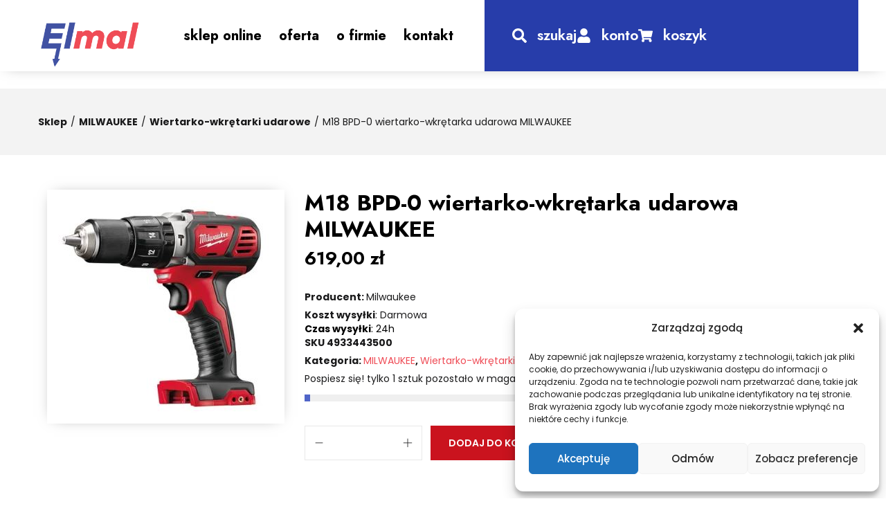

--- FILE ---
content_type: text/html; charset=UTF-8
request_url: https://elmal.com.pl/produkt/milwaukee/wiertarko-wkretarki-udarowe/m18-bpd-0-wiertarko-wkretarka-udarowa-milwaukee/
body_size: 48058
content:

<!DOCTYPE html>
<html lang="pl-PL" data-woostify-version="11.8.66" data-woostify-pro-version="3.2.5">
	<head>
				<meta charset="UTF-8">
		<meta name='robots' content='index, follow, max-image-preview:large, max-snippet:-1, max-video-preview:-1' />

<!-- Google Tag Manager for WordPress by gtm4wp.com -->
<script data-cfasync="false" data-pagespeed-no-defer>
	var gtm4wp_datalayer_name = "dataLayer";
	var dataLayer = dataLayer || [];
	const gtm4wp_use_sku_instead = 0;
	const gtm4wp_currency = 'PLN';
	const gtm4wp_product_per_impression = 10;
	const gtm4wp_clear_ecommerce = false;
	const gtm4wp_datalayer_max_timeout = 2000;
</script>
<!-- End Google Tag Manager for WordPress by gtm4wp.com -->
<!-- Google Tag Manager by PYS -->
    <script data-cfasync="false" data-pagespeed-no-defer>
	    window.dataLayerPYS = window.dataLayerPYS || [];
	</script>
<!-- End Google Tag Manager by PYS -->
	<!-- This site is optimized with the Yoast SEO plugin v23.4 - https://yoast.com/wordpress/plugins/seo/ -->
	<title>M18 BPD-0 wiertarko-wkrętarka udarowa MILWAUKEE - Elmal - Zakopane</title>
	<meta name="description" content="MILWAUKEE ZAKOPANE| Kompaktowa wiertarko-wkrętarka udarowa Milwaukee 18V z metalowym uchwytem wiertarskim 13 mm i maks. momentem obrotowym 50 Nm." />
	<link rel="canonical" href="https://elmal.com.pl/produkt/milwaukee/wiertarko-wkretarki-udarowe/m18-bpd-0-wiertarko-wkretarka-udarowa-milwaukee/" />
	<meta property="og:locale" content="pl_PL" />
	<meta property="og:type" content="article" />
	<meta property="og:title" content="M18 BPD-0 wiertarko-wkrętarka udarowa MILWAUKEE - Elmal - Zakopane" />
	<meta property="og:description" content="MILWAUKEE ZAKOPANE| Kompaktowa wiertarko-wkrętarka udarowa Milwaukee 18V z metalowym uchwytem wiertarskim 13 mm i maks. momentem obrotowym 50 Nm." />
	<meta property="og:url" content="https://elmal.com.pl/produkt/milwaukee/wiertarko-wkretarki-udarowe/m18-bpd-0-wiertarko-wkretarka-udarowa-milwaukee/" />
	<meta property="og:site_name" content="Elmal - Zakopane" />
	<meta property="article:publisher" content="https://www.facebook.com/ElmalZakopane/" />
	<meta property="article:modified_time" content="2024-11-30T12:22:08+00:00" />
	<meta property="og:image" content="https://elmal.com.pl/wp-content/uploads/m18bpd0.jpg" />
	<meta property="og:image:width" content="343" />
	<meta property="og:image:height" content="338" />
	<meta property="og:image:type" content="image/jpeg" />
	<meta name="twitter:card" content="summary_large_image" />
	<meta name="twitter:label1" content="Szacowany czas czytania" />
	<meta name="twitter:data1" content="1 minuta" />
	<script type="application/ld+json" class="yoast-schema-graph">{"@context":"https://schema.org","@graph":[{"@type":"WebPage","@id":"https://elmal.com.pl/produkt/milwaukee/wiertarko-wkretarki-udarowe/m18-bpd-0-wiertarko-wkretarka-udarowa-milwaukee/","url":"https://elmal.com.pl/produkt/milwaukee/wiertarko-wkretarki-udarowe/m18-bpd-0-wiertarko-wkretarka-udarowa-milwaukee/","name":"M18 BPD-0 wiertarko-wkrętarka udarowa MILWAUKEE - Elmal - Zakopane","isPartOf":{"@id":"https://elmal.com.pl/#website"},"primaryImageOfPage":{"@id":"https://elmal.com.pl/produkt/milwaukee/wiertarko-wkretarki-udarowe/m18-bpd-0-wiertarko-wkretarka-udarowa-milwaukee/#primaryimage"},"image":{"@id":"https://elmal.com.pl/produkt/milwaukee/wiertarko-wkretarki-udarowe/m18-bpd-0-wiertarko-wkretarka-udarowa-milwaukee/#primaryimage"},"thumbnailUrl":"https://elmal.com.pl/wp-content/uploads/m18bpd0.jpg","datePublished":"2024-02-09T12:09:56+00:00","dateModified":"2024-11-30T12:22:08+00:00","description":"MILWAUKEE ZAKOPANE| Kompaktowa wiertarko-wkrętarka udarowa Milwaukee 18V z metalowym uchwytem wiertarskim 13 mm i maks. momentem obrotowym 50 Nm.","breadcrumb":{"@id":"https://elmal.com.pl/produkt/milwaukee/wiertarko-wkretarki-udarowe/m18-bpd-0-wiertarko-wkretarka-udarowa-milwaukee/#breadcrumb"},"inLanguage":"pl-PL","potentialAction":[{"@type":"ReadAction","target":["https://elmal.com.pl/produkt/milwaukee/wiertarko-wkretarki-udarowe/m18-bpd-0-wiertarko-wkretarka-udarowa-milwaukee/"]}]},{"@type":"ImageObject","inLanguage":"pl-PL","@id":"https://elmal.com.pl/produkt/milwaukee/wiertarko-wkretarki-udarowe/m18-bpd-0-wiertarko-wkretarka-udarowa-milwaukee/#primaryimage","url":"https://elmal.com.pl/wp-content/uploads/m18bpd0.jpg","contentUrl":"https://elmal.com.pl/wp-content/uploads/m18bpd0.jpg","width":343,"height":338},{"@type":"BreadcrumbList","@id":"https://elmal.com.pl/produkt/milwaukee/wiertarko-wkretarki-udarowe/m18-bpd-0-wiertarko-wkretarka-udarowa-milwaukee/#breadcrumb","itemListElement":[{"@type":"ListItem","position":1,"name":"Home","item":"https://elmal.com.pl/"},{"@type":"ListItem","position":2,"name":"Sklep","item":"https://elmal.com.pl/katalog-produktow/"},{"@type":"ListItem","position":3,"name":"M18 BPD-0 wiertarko-wkrętarka udarowa MILWAUKEE"}]},{"@type":"WebSite","@id":"https://elmal.com.pl/#website","url":"https://elmal.com.pl/","name":"Elmal - Zakopane","description":"Jesteśmy autoryzowanym dystrybutorem elektronarzędzi firmy BOSCH, METABO, MAKITA, BLACK &amp; DECKER, DEDRA, oraz sprzętu ogrodniczego i leśnego STIGA, STIHL, VIKING, MTD.","publisher":{"@id":"https://elmal.com.pl/#organization"},"potentialAction":[{"@type":"SearchAction","target":{"@type":"EntryPoint","urlTemplate":"https://elmal.com.pl/?s={search_term_string}"},"query-input":{"@type":"PropertyValueSpecification","valueRequired":true,"valueName":"search_term_string"}}],"inLanguage":"pl-PL"},{"@type":"Organization","@id":"https://elmal.com.pl/#organization","name":"Elmal.com.pl","url":"https://elmal.com.pl/","logo":{"@type":"ImageObject","inLanguage":"pl-PL","@id":"https://elmal.com.pl/#/schema/logo/image/","url":"https://elmal.com.pl/wp-content/uploads/logo.png","contentUrl":"https://elmal.com.pl/wp-content/uploads/logo.png","width":2016,"height":929,"caption":"Elmal.com.pl"},"image":{"@id":"https://elmal.com.pl/#/schema/logo/image/"},"sameAs":["https://www.facebook.com/ElmalZakopane/"]}]}</script>
	<!-- / Yoast SEO plugin. -->


<script type='application/javascript'  id='pys-version-script'>console.log('PixelYourSite Free version 11.1.5.1');</script>
<link rel='dns-prefetch' href='//www.googletagmanager.com' />
<link rel='dns-prefetch' href='//fonts.googleapis.com' />
<link rel="alternate" type="application/rss+xml" title="Elmal - Zakopane &raquo; Kanał z wpisami" href="https://elmal.com.pl/feed/" />
<style type="text/css" media="all">
/*!
 *  Font Awesome 4.7.0 by @davegandy - http://fontawesome.io - @fontawesome
 *  License - http://fontawesome.io/license (Font: SIL OFL 1.1, CSS: MIT License)
 */@font-face{font-family:'FontAwesome';src:url(https://elmal.com.pl/wp-content/plugins/elementor/assets/lib/font-awesome/css/../fonts/fontawesome-webfont.eot#1767602464);src:url(https://elmal.com.pl/wp-content/plugins/elementor/assets/lib/font-awesome/css/../fonts/fontawesome-webfont.eot#1767602464) format('embedded-opentype'),url(https://elmal.com.pl/wp-content/plugins/elementor/assets/lib/font-awesome/css/../fonts/fontawesome-webfont.woff2#1767602464) format('woff2'),url(https://elmal.com.pl/wp-content/plugins/elementor/assets/lib/font-awesome/css/../fonts/fontawesome-webfont.woff#1767602464) format('woff'),url(https://elmal.com.pl/wp-content/plugins/elementor/assets/lib/font-awesome/css/../fonts/fontawesome-webfont.ttf#1767602464) format('truetype'),url(https://elmal.com.pl/wp-content/plugins/elementor/assets/lib/font-awesome/css/../fonts/fontawesome-webfont.svg?v=4.7.0#fontawesomeregular) format('svg');font-weight:400;font-style:normal}.fa{display:inline-block;font:normal normal normal 14px/1 FontAwesome;font-size:inherit;text-rendering:auto;-webkit-font-smoothing:antialiased;-moz-osx-font-smoothing:grayscale}.fa-lg{font-size:1.33333333em;line-height:.75em;vertical-align:-15%}.fa-2x{font-size:2em}.fa-3x{font-size:3em}.fa-4x{font-size:4em}.fa-5x{font-size:5em}.fa-fw{width:1.28571429em;text-align:center}.fa-ul{padding-left:0;margin-left:2.14285714em;list-style-type:none}.fa-ul>li{position:relative}.fa-li{position:absolute;left:-2.14285714em;width:2.14285714em;top:.14285714em;text-align:center}.fa-li.fa-lg{left:-1.85714286em}.fa-border{padding:.2em .25em .15em;border:solid .08em #eee;border-radius:.1em}.fa-pull-left{float:left}.fa-pull-right{float:right}.fa.fa-pull-left{margin-right:.3em}.fa.fa-pull-right{margin-left:.3em}.pull-right{float:right}.pull-left{float:left}.fa.pull-left{margin-right:.3em}.fa.pull-right{margin-left:.3em}.fa-spin{-webkit-animation:fa-spin 2s infinite linear;animation:fa-spin 2s infinite linear}.fa-pulse{-webkit-animation:fa-spin 1s infinite steps(8);animation:fa-spin 1s infinite steps(8)}@-webkit-keyframes fa-spin{0%{-webkit-transform:rotate(0deg);transform:rotate(0deg)}100%{-webkit-transform:rotate(359deg);transform:rotate(359deg)}}@keyframes fa-spin{0%{-webkit-transform:rotate(0deg);transform:rotate(0deg)}100%{-webkit-transform:rotate(359deg);transform:rotate(359deg)}}.fa-rotate-90{-ms-filter:"progid:DXImageTransform.Microsoft.BasicImage(rotation=1)";-webkit-transform:rotate(90deg);-ms-transform:rotate(90deg);transform:rotate(90deg)}.fa-rotate-180{-ms-filter:"progid:DXImageTransform.Microsoft.BasicImage(rotation=2)";-webkit-transform:rotate(180deg);-ms-transform:rotate(180deg);transform:rotate(180deg)}.fa-rotate-270{-ms-filter:"progid:DXImageTransform.Microsoft.BasicImage(rotation=3)";-webkit-transform:rotate(270deg);-ms-transform:rotate(270deg);transform:rotate(270deg)}.fa-flip-horizontal{-ms-filter:"progid:DXImageTransform.Microsoft.BasicImage(rotation=0, mirror=1)";-webkit-transform:scale(-1,1);-ms-transform:scale(-1,1);transform:scale(-1,1)}.fa-flip-vertical{-ms-filter:"progid:DXImageTransform.Microsoft.BasicImage(rotation=2, mirror=1)";-webkit-transform:scale(1,-1);-ms-transform:scale(1,-1);transform:scale(1,-1)}:root .fa-rotate-90,:root .fa-rotate-180,:root .fa-rotate-270,:root .fa-flip-horizontal,:root .fa-flip-vertical{filter:none}.fa-stack{position:relative;display:inline-block;width:2em;height:2em;line-height:2em;vertical-align:middle}.fa-stack-1x,.fa-stack-2x{position:absolute;left:0;width:100%;text-align:center}.fa-stack-1x{line-height:inherit}.fa-stack-2x{font-size:2em}.fa-inverse{color:#fff}.fa-glass:before{content:"\f000"}.fa-music:before{content:"\f001"}.fa-search:before{content:"\f002"}.fa-envelope-o:before{content:"\f003"}.fa-heart:before{content:"\f004"}.fa-star:before{content:"\f005"}.fa-star-o:before{content:"\f006"}.fa-user:before{content:"\f007"}.fa-film:before{content:"\f008"}.fa-th-large:before{content:"\f009"}.fa-th:before{content:"\f00a"}.fa-th-list:before{content:"\f00b"}.fa-check:before{content:"\f00c"}.fa-remove:before,.fa-close:before,.fa-times:before{content:"\f00d"}.fa-search-plus:before{content:"\f00e"}.fa-search-minus:before{content:"\f010"}.fa-power-off:before{content:"\f011"}.fa-signal:before{content:"\f012"}.fa-gear:before,.fa-cog:before{content:"\f013"}.fa-trash-o:before{content:"\f014"}.fa-home:before{content:"\f015"}.fa-file-o:before{content:"\f016"}.fa-clock-o:before{content:"\f017"}.fa-road:before{content:"\f018"}.fa-download:before{content:"\f019"}.fa-arrow-circle-o-down:before{content:"\f01a"}.fa-arrow-circle-o-up:before{content:"\f01b"}.fa-inbox:before{content:"\f01c"}.fa-play-circle-o:before{content:"\f01d"}.fa-rotate-right:before,.fa-repeat:before{content:"\f01e"}.fa-refresh:before{content:"\f021"}.fa-list-alt:before{content:"\f022"}.fa-lock:before{content:"\f023"}.fa-flag:before{content:"\f024"}.fa-headphones:before{content:"\f025"}.fa-volume-off:before{content:"\f026"}.fa-volume-down:before{content:"\f027"}.fa-volume-up:before{content:"\f028"}.fa-qrcode:before{content:"\f029"}.fa-barcode:before{content:"\f02a"}.fa-tag:before{content:"\f02b"}.fa-tags:before{content:"\f02c"}.fa-book:before{content:"\f02d"}.fa-bookmark:before{content:"\f02e"}.fa-print:before{content:"\f02f"}.fa-camera:before{content:"\f030"}.fa-font:before{content:"\f031"}.fa-bold:before{content:"\f032"}.fa-italic:before{content:"\f033"}.fa-text-height:before{content:"\f034"}.fa-text-width:before{content:"\f035"}.fa-align-left:before{content:"\f036"}.fa-align-center:before{content:"\f037"}.fa-align-right:before{content:"\f038"}.fa-align-justify:before{content:"\f039"}.fa-list:before{content:"\f03a"}.fa-dedent:before,.fa-outdent:before{content:"\f03b"}.fa-indent:before{content:"\f03c"}.fa-video-camera:before{content:"\f03d"}.fa-photo:before,.fa-image:before,.fa-picture-o:before{content:"\f03e"}.fa-pencil:before{content:"\f040"}.fa-map-marker:before{content:"\f041"}.fa-adjust:before{content:"\f042"}.fa-tint:before{content:"\f043"}.fa-edit:before,.fa-pencil-square-o:before{content:"\f044"}.fa-share-square-o:before{content:"\f045"}.fa-check-square-o:before{content:"\f046"}.fa-arrows:before{content:"\f047"}.fa-step-backward:before{content:"\f048"}.fa-fast-backward:before{content:"\f049"}.fa-backward:before{content:"\f04a"}.fa-play:before{content:"\f04b"}.fa-pause:before{content:"\f04c"}.fa-stop:before{content:"\f04d"}.fa-forward:before{content:"\f04e"}.fa-fast-forward:before{content:"\f050"}.fa-step-forward:before{content:"\f051"}.fa-eject:before{content:"\f052"}.fa-chevron-left:before{content:"\f053"}.fa-chevron-right:before{content:"\f054"}.fa-plus-circle:before{content:"\f055"}.fa-minus-circle:before{content:"\f056"}.fa-times-circle:before{content:"\f057"}.fa-check-circle:before{content:"\f058"}.fa-question-circle:before{content:"\f059"}.fa-info-circle:before{content:"\f05a"}.fa-crosshairs:before{content:"\f05b"}.fa-times-circle-o:before{content:"\f05c"}.fa-check-circle-o:before{content:"\f05d"}.fa-ban:before{content:"\f05e"}.fa-arrow-left:before{content:"\f060"}.fa-arrow-right:before{content:"\f061"}.fa-arrow-up:before{content:"\f062"}.fa-arrow-down:before{content:"\f063"}.fa-mail-forward:before,.fa-share:before{content:"\f064"}.fa-expand:before{content:"\f065"}.fa-compress:before{content:"\f066"}.fa-plus:before{content:"\f067"}.fa-minus:before{content:"\f068"}.fa-asterisk:before{content:"\f069"}.fa-exclamation-circle:before{content:"\f06a"}.fa-gift:before{content:"\f06b"}.fa-leaf:before{content:"\f06c"}.fa-fire:before{content:"\f06d"}.fa-eye:before{content:"\f06e"}.fa-eye-slash:before{content:"\f070"}.fa-warning:before,.fa-exclamation-triangle:before{content:"\f071"}.fa-plane:before{content:"\f072"}.fa-calendar:before{content:"\f073"}.fa-random:before{content:"\f074"}.fa-comment:before{content:"\f075"}.fa-magnet:before{content:"\f076"}.fa-chevron-up:before{content:"\f077"}.fa-chevron-down:before{content:"\f078"}.fa-retweet:before{content:"\f079"}.fa-shopping-cart:before{content:"\f07a"}.fa-folder:before{content:"\f07b"}.fa-folder-open:before{content:"\f07c"}.fa-arrows-v:before{content:"\f07d"}.fa-arrows-h:before{content:"\f07e"}.fa-bar-chart-o:before,.fa-bar-chart:before{content:"\f080"}.fa-twitter-square:before{content:"\f081"}.fa-facebook-square:before{content:"\f082"}.fa-camera-retro:before{content:"\f083"}.fa-key:before{content:"\f084"}.fa-gears:before,.fa-cogs:before{content:"\f085"}.fa-comments:before{content:"\f086"}.fa-thumbs-o-up:before{content:"\f087"}.fa-thumbs-o-down:before{content:"\f088"}.fa-star-half:before{content:"\f089"}.fa-heart-o:before{content:"\f08a"}.fa-sign-out:before{content:"\f08b"}.fa-linkedin-square:before{content:"\f08c"}.fa-thumb-tack:before{content:"\f08d"}.fa-external-link:before{content:"\f08e"}.fa-sign-in:before{content:"\f090"}.fa-trophy:before{content:"\f091"}.fa-github-square:before{content:"\f092"}.fa-upload:before{content:"\f093"}.fa-lemon-o:before{content:"\f094"}.fa-phone:before{content:"\f095"}.fa-square-o:before{content:"\f096"}.fa-bookmark-o:before{content:"\f097"}.fa-phone-square:before{content:"\f098"}.fa-twitter:before{content:"\f099"}.fa-facebook-f:before,.fa-facebook:before{content:"\f09a"}.fa-github:before{content:"\f09b"}.fa-unlock:before{content:"\f09c"}.fa-credit-card:before{content:"\f09d"}.fa-feed:before,.fa-rss:before{content:"\f09e"}.fa-hdd-o:before{content:"\f0a0"}.fa-bullhorn:before{content:"\f0a1"}.fa-bell:before{content:"\f0f3"}.fa-certificate:before{content:"\f0a3"}.fa-hand-o-right:before{content:"\f0a4"}.fa-hand-o-left:before{content:"\f0a5"}.fa-hand-o-up:before{content:"\f0a6"}.fa-hand-o-down:before{content:"\f0a7"}.fa-arrow-circle-left:before{content:"\f0a8"}.fa-arrow-circle-right:before{content:"\f0a9"}.fa-arrow-circle-up:before{content:"\f0aa"}.fa-arrow-circle-down:before{content:"\f0ab"}.fa-globe:before{content:"\f0ac"}.fa-wrench:before{content:"\f0ad"}.fa-tasks:before{content:"\f0ae"}.fa-filter:before{content:"\f0b0"}.fa-briefcase:before{content:"\f0b1"}.fa-arrows-alt:before{content:"\f0b2"}.fa-group:before,.fa-users:before{content:"\f0c0"}.fa-chain:before,.fa-link:before{content:"\f0c1"}.fa-cloud:before{content:"\f0c2"}.fa-flask:before{content:"\f0c3"}.fa-cut:before,.fa-scissors:before{content:"\f0c4"}.fa-copy:before,.fa-files-o:before{content:"\f0c5"}.fa-paperclip:before{content:"\f0c6"}.fa-save:before,.fa-floppy-o:before{content:"\f0c7"}.fa-square:before{content:"\f0c8"}.fa-navicon:before,.fa-reorder:before,.fa-bars:before{content:"\f0c9"}.fa-list-ul:before{content:"\f0ca"}.fa-list-ol:before{content:"\f0cb"}.fa-strikethrough:before{content:"\f0cc"}.fa-underline:before{content:"\f0cd"}.fa-table:before{content:"\f0ce"}.fa-magic:before{content:"\f0d0"}.fa-truck:before{content:"\f0d1"}.fa-pinterest:before{content:"\f0d2"}.fa-pinterest-square:before{content:"\f0d3"}.fa-google-plus-square:before{content:"\f0d4"}.fa-google-plus:before{content:"\f0d5"}.fa-money:before{content:"\f0d6"}.fa-caret-down:before{content:"\f0d7"}.fa-caret-up:before{content:"\f0d8"}.fa-caret-left:before{content:"\f0d9"}.fa-caret-right:before{content:"\f0da"}.fa-columns:before{content:"\f0db"}.fa-unsorted:before,.fa-sort:before{content:"\f0dc"}.fa-sort-down:before,.fa-sort-desc:before{content:"\f0dd"}.fa-sort-up:before,.fa-sort-asc:before{content:"\f0de"}.fa-envelope:before{content:"\f0e0"}.fa-linkedin:before{content:"\f0e1"}.fa-rotate-left:before,.fa-undo:before{content:"\f0e2"}.fa-legal:before,.fa-gavel:before{content:"\f0e3"}.fa-dashboard:before,.fa-tachometer:before{content:"\f0e4"}.fa-comment-o:before{content:"\f0e5"}.fa-comments-o:before{content:"\f0e6"}.fa-flash:before,.fa-bolt:before{content:"\f0e7"}.fa-sitemap:before{content:"\f0e8"}.fa-umbrella:before{content:"\f0e9"}.fa-paste:before,.fa-clipboard:before{content:"\f0ea"}.fa-lightbulb-o:before{content:"\f0eb"}.fa-exchange:before{content:"\f0ec"}.fa-cloud-download:before{content:"\f0ed"}.fa-cloud-upload:before{content:"\f0ee"}.fa-user-md:before{content:"\f0f0"}.fa-stethoscope:before{content:"\f0f1"}.fa-suitcase:before{content:"\f0f2"}.fa-bell-o:before{content:"\f0a2"}.fa-coffee:before{content:"\f0f4"}.fa-cutlery:before{content:"\f0f5"}.fa-file-text-o:before{content:"\f0f6"}.fa-building-o:before{content:"\f0f7"}.fa-hospital-o:before{content:"\f0f8"}.fa-ambulance:before{content:"\f0f9"}.fa-medkit:before{content:"\f0fa"}.fa-fighter-jet:before{content:"\f0fb"}.fa-beer:before{content:"\f0fc"}.fa-h-square:before{content:"\f0fd"}.fa-plus-square:before{content:"\f0fe"}.fa-angle-double-left:before{content:"\f100"}.fa-angle-double-right:before{content:"\f101"}.fa-angle-double-up:before{content:"\f102"}.fa-angle-double-down:before{content:"\f103"}.fa-angle-left:before{content:"\f104"}.fa-angle-right:before{content:"\f105"}.fa-angle-up:before{content:"\f106"}.fa-angle-down:before{content:"\f107"}.fa-desktop:before{content:"\f108"}.fa-laptop:before{content:"\f109"}.fa-tablet:before{content:"\f10a"}.fa-mobile-phone:before,.fa-mobile:before{content:"\f10b"}.fa-circle-o:before{content:"\f10c"}.fa-quote-left:before{content:"\f10d"}.fa-quote-right:before{content:"\f10e"}.fa-spinner:before{content:"\f110"}.fa-circle:before{content:"\f111"}.fa-mail-reply:before,.fa-reply:before{content:"\f112"}.fa-github-alt:before{content:"\f113"}.fa-folder-o:before{content:"\f114"}.fa-folder-open-o:before{content:"\f115"}.fa-smile-o:before{content:"\f118"}.fa-frown-o:before{content:"\f119"}.fa-meh-o:before{content:"\f11a"}.fa-gamepad:before{content:"\f11b"}.fa-keyboard-o:before{content:"\f11c"}.fa-flag-o:before{content:"\f11d"}.fa-flag-checkered:before{content:"\f11e"}.fa-terminal:before{content:"\f120"}.fa-code:before{content:"\f121"}.fa-mail-reply-all:before,.fa-reply-all:before{content:"\f122"}.fa-star-half-empty:before,.fa-star-half-full:before,.fa-star-half-o:before{content:"\f123"}.fa-location-arrow:before{content:"\f124"}.fa-crop:before{content:"\f125"}.fa-code-fork:before{content:"\f126"}.fa-unlink:before,.fa-chain-broken:before{content:"\f127"}.fa-question:before{content:"\f128"}.fa-info:before{content:"\f129"}.fa-exclamation:before{content:"\f12a"}.fa-superscript:before{content:"\f12b"}.fa-subscript:before{content:"\f12c"}.fa-eraser:before{content:"\f12d"}.fa-puzzle-piece:before{content:"\f12e"}.fa-microphone:before{content:"\f130"}.fa-microphone-slash:before{content:"\f131"}.fa-shield:before{content:"\f132"}.fa-calendar-o:before{content:"\f133"}.fa-fire-extinguisher:before{content:"\f134"}.fa-rocket:before{content:"\f135"}.fa-maxcdn:before{content:"\f136"}.fa-chevron-circle-left:before{content:"\f137"}.fa-chevron-circle-right:before{content:"\f138"}.fa-chevron-circle-up:before{content:"\f139"}.fa-chevron-circle-down:before{content:"\f13a"}.fa-html5:before{content:"\f13b"}.fa-css3:before{content:"\f13c"}.fa-anchor:before{content:"\f13d"}.fa-unlock-alt:before{content:"\f13e"}.fa-bullseye:before{content:"\f140"}.fa-ellipsis-h:before{content:"\f141"}.fa-ellipsis-v:before{content:"\f142"}.fa-rss-square:before{content:"\f143"}.fa-play-circle:before{content:"\f144"}.fa-ticket:before{content:"\f145"}.fa-minus-square:before{content:"\f146"}.fa-minus-square-o:before{content:"\f147"}.fa-level-up:before{content:"\f148"}.fa-level-down:before{content:"\f149"}.fa-check-square:before{content:"\f14a"}.fa-pencil-square:before{content:"\f14b"}.fa-external-link-square:before{content:"\f14c"}.fa-share-square:before{content:"\f14d"}.fa-compass:before{content:"\f14e"}.fa-toggle-down:before,.fa-caret-square-o-down:before{content:"\f150"}.fa-toggle-up:before,.fa-caret-square-o-up:before{content:"\f151"}.fa-toggle-right:before,.fa-caret-square-o-right:before{content:"\f152"}.fa-euro:before,.fa-eur:before{content:"\f153"}.fa-gbp:before{content:"\f154"}.fa-dollar:before,.fa-usd:before{content:"\f155"}.fa-rupee:before,.fa-inr:before{content:"\f156"}.fa-cny:before,.fa-rmb:before,.fa-yen:before,.fa-jpy:before{content:"\f157"}.fa-ruble:before,.fa-rouble:before,.fa-rub:before{content:"\f158"}.fa-won:before,.fa-krw:before{content:"\f159"}.fa-bitcoin:before,.fa-btc:before{content:"\f15a"}.fa-file:before{content:"\f15b"}.fa-file-text:before{content:"\f15c"}.fa-sort-alpha-asc:before{content:"\f15d"}.fa-sort-alpha-desc:before{content:"\f15e"}.fa-sort-amount-asc:before{content:"\f160"}.fa-sort-amount-desc:before{content:"\f161"}.fa-sort-numeric-asc:before{content:"\f162"}.fa-sort-numeric-desc:before{content:"\f163"}.fa-thumbs-up:before{content:"\f164"}.fa-thumbs-down:before{content:"\f165"}.fa-youtube-square:before{content:"\f166"}.fa-youtube:before{content:"\f167"}.fa-xing:before{content:"\f168"}.fa-xing-square:before{content:"\f169"}.fa-youtube-play:before{content:"\f16a"}.fa-dropbox:before{content:"\f16b"}.fa-stack-overflow:before{content:"\f16c"}.fa-instagram:before{content:"\f16d"}.fa-flickr:before{content:"\f16e"}.fa-adn:before{content:"\f170"}.fa-bitbucket:before{content:"\f171"}.fa-bitbucket-square:before{content:"\f172"}.fa-tumblr:before{content:"\f173"}.fa-tumblr-square:before{content:"\f174"}.fa-long-arrow-down:before{content:"\f175"}.fa-long-arrow-up:before{content:"\f176"}.fa-long-arrow-left:before{content:"\f177"}.fa-long-arrow-right:before{content:"\f178"}.fa-apple:before{content:"\f179"}.fa-windows:before{content:"\f17a"}.fa-android:before{content:"\f17b"}.fa-linux:before{content:"\f17c"}.fa-dribbble:before{content:"\f17d"}.fa-skype:before{content:"\f17e"}.fa-foursquare:before{content:"\f180"}.fa-trello:before{content:"\f181"}.fa-female:before{content:"\f182"}.fa-male:before{content:"\f183"}.fa-gittip:before,.fa-gratipay:before{content:"\f184"}.fa-sun-o:before{content:"\f185"}.fa-moon-o:before{content:"\f186"}.fa-archive:before{content:"\f187"}.fa-bug:before{content:"\f188"}.fa-vk:before{content:"\f189"}.fa-weibo:before{content:"\f18a"}.fa-renren:before{content:"\f18b"}.fa-pagelines:before{content:"\f18c"}.fa-stack-exchange:before{content:"\f18d"}.fa-arrow-circle-o-right:before{content:"\f18e"}.fa-arrow-circle-o-left:before{content:"\f190"}.fa-toggle-left:before,.fa-caret-square-o-left:before{content:"\f191"}.fa-dot-circle-o:before{content:"\f192"}.fa-wheelchair:before{content:"\f193"}.fa-vimeo-square:before{content:"\f194"}.fa-turkish-lira:before,.fa-try:before{content:"\f195"}.fa-plus-square-o:before{content:"\f196"}.fa-space-shuttle:before{content:"\f197"}.fa-slack:before{content:"\f198"}.fa-envelope-square:before{content:"\f199"}.fa-wordpress:before{content:"\f19a"}.fa-openid:before{content:"\f19b"}.fa-institution:before,.fa-bank:before,.fa-university:before{content:"\f19c"}.fa-mortar-board:before,.fa-graduation-cap:before{content:"\f19d"}.fa-yahoo:before{content:"\f19e"}.fa-google:before{content:"\f1a0"}.fa-reddit:before{content:"\f1a1"}.fa-reddit-square:before{content:"\f1a2"}.fa-stumbleupon-circle:before{content:"\f1a3"}.fa-stumbleupon:before{content:"\f1a4"}.fa-delicious:before{content:"\f1a5"}.fa-digg:before{content:"\f1a6"}.fa-pied-piper-pp:before{content:"\f1a7"}.fa-pied-piper-alt:before{content:"\f1a8"}.fa-drupal:before{content:"\f1a9"}.fa-joomla:before{content:"\f1aa"}.fa-language:before{content:"\f1ab"}.fa-fax:before{content:"\f1ac"}.fa-building:before{content:"\f1ad"}.fa-child:before{content:"\f1ae"}.fa-paw:before{content:"\f1b0"}.fa-spoon:before{content:"\f1b1"}.fa-cube:before{content:"\f1b2"}.fa-cubes:before{content:"\f1b3"}.fa-behance:before{content:"\f1b4"}.fa-behance-square:before{content:"\f1b5"}.fa-steam:before{content:"\f1b6"}.fa-steam-square:before{content:"\f1b7"}.fa-recycle:before{content:"\f1b8"}.fa-automobile:before,.fa-car:before{content:"\f1b9"}.fa-cab:before,.fa-taxi:before{content:"\f1ba"}.fa-tree:before{content:"\f1bb"}.fa-spotify:before{content:"\f1bc"}.fa-deviantart:before{content:"\f1bd"}.fa-soundcloud:before{content:"\f1be"}.fa-database:before{content:"\f1c0"}.fa-file-pdf-o:before{content:"\f1c1"}.fa-file-word-o:before{content:"\f1c2"}.fa-file-excel-o:before{content:"\f1c3"}.fa-file-powerpoint-o:before{content:"\f1c4"}.fa-file-photo-o:before,.fa-file-picture-o:before,.fa-file-image-o:before{content:"\f1c5"}.fa-file-zip-o:before,.fa-file-archive-o:before{content:"\f1c6"}.fa-file-sound-o:before,.fa-file-audio-o:before{content:"\f1c7"}.fa-file-movie-o:before,.fa-file-video-o:before{content:"\f1c8"}.fa-file-code-o:before{content:"\f1c9"}.fa-vine:before{content:"\f1ca"}.fa-codepen:before{content:"\f1cb"}.fa-jsfiddle:before{content:"\f1cc"}.fa-life-bouy:before,.fa-life-buoy:before,.fa-life-saver:before,.fa-support:before,.fa-life-ring:before{content:"\f1cd"}.fa-circle-o-notch:before{content:"\f1ce"}.fa-ra:before,.fa-resistance:before,.fa-rebel:before{content:"\f1d0"}.fa-ge:before,.fa-empire:before{content:"\f1d1"}.fa-git-square:before{content:"\f1d2"}.fa-git:before{content:"\f1d3"}.fa-y-combinator-square:before,.fa-yc-square:before,.fa-hacker-news:before{content:"\f1d4"}.fa-tencent-weibo:before{content:"\f1d5"}.fa-qq:before{content:"\f1d6"}.fa-wechat:before,.fa-weixin:before{content:"\f1d7"}.fa-send:before,.fa-paper-plane:before{content:"\f1d8"}.fa-send-o:before,.fa-paper-plane-o:before{content:"\f1d9"}.fa-history:before{content:"\f1da"}.fa-circle-thin:before{content:"\f1db"}.fa-header:before{content:"\f1dc"}.fa-paragraph:before{content:"\f1dd"}.fa-sliders:before{content:"\f1de"}.fa-share-alt:before{content:"\f1e0"}.fa-share-alt-square:before{content:"\f1e1"}.fa-bomb:before{content:"\f1e2"}.fa-soccer-ball-o:before,.fa-futbol-o:before{content:"\f1e3"}.fa-tty:before{content:"\f1e4"}.fa-binoculars:before{content:"\f1e5"}.fa-plug:before{content:"\f1e6"}.fa-slideshare:before{content:"\f1e7"}.fa-twitch:before{content:"\f1e8"}.fa-yelp:before{content:"\f1e9"}.fa-newspaper-o:before{content:"\f1ea"}.fa-wifi:before{content:"\f1eb"}.fa-calculator:before{content:"\f1ec"}.fa-paypal:before{content:"\f1ed"}.fa-google-wallet:before{content:"\f1ee"}.fa-cc-visa:before{content:"\f1f0"}.fa-cc-mastercard:before{content:"\f1f1"}.fa-cc-discover:before{content:"\f1f2"}.fa-cc-amex:before{content:"\f1f3"}.fa-cc-paypal:before{content:"\f1f4"}.fa-cc-stripe:before{content:"\f1f5"}.fa-bell-slash:before{content:"\f1f6"}.fa-bell-slash-o:before{content:"\f1f7"}.fa-trash:before{content:"\f1f8"}.fa-copyright:before{content:"\f1f9"}.fa-at:before{content:"\f1fa"}.fa-eyedropper:before{content:"\f1fb"}.fa-paint-brush:before{content:"\f1fc"}.fa-birthday-cake:before{content:"\f1fd"}.fa-area-chart:before{content:"\f1fe"}.fa-pie-chart:before{content:"\f200"}.fa-line-chart:before{content:"\f201"}.fa-lastfm:before{content:"\f202"}.fa-lastfm-square:before{content:"\f203"}.fa-toggle-off:before{content:"\f204"}.fa-toggle-on:before{content:"\f205"}.fa-bicycle:before{content:"\f206"}.fa-bus:before{content:"\f207"}.fa-ioxhost:before{content:"\f208"}.fa-angellist:before{content:"\f209"}.fa-cc:before{content:"\f20a"}.fa-shekel:before,.fa-sheqel:before,.fa-ils:before{content:"\f20b"}.fa-meanpath:before{content:"\f20c"}.fa-buysellads:before{content:"\f20d"}.fa-connectdevelop:before{content:"\f20e"}.fa-dashcube:before{content:"\f210"}.fa-forumbee:before{content:"\f211"}.fa-leanpub:before{content:"\f212"}.fa-sellsy:before{content:"\f213"}.fa-shirtsinbulk:before{content:"\f214"}.fa-simplybuilt:before{content:"\f215"}.fa-skyatlas:before{content:"\f216"}.fa-cart-plus:before{content:"\f217"}.fa-cart-arrow-down:before{content:"\f218"}.fa-diamond:before{content:"\f219"}.fa-ship:before{content:"\f21a"}.fa-user-secret:before{content:"\f21b"}.fa-motorcycle:before{content:"\f21c"}.fa-street-view:before{content:"\f21d"}.fa-heartbeat:before{content:"\f21e"}.fa-venus:before{content:"\f221"}.fa-mars:before{content:"\f222"}.fa-mercury:before{content:"\f223"}.fa-intersex:before,.fa-transgender:before{content:"\f224"}.fa-transgender-alt:before{content:"\f225"}.fa-venus-double:before{content:"\f226"}.fa-mars-double:before{content:"\f227"}.fa-venus-mars:before{content:"\f228"}.fa-mars-stroke:before{content:"\f229"}.fa-mars-stroke-v:before{content:"\f22a"}.fa-mars-stroke-h:before{content:"\f22b"}.fa-neuter:before{content:"\f22c"}.fa-genderless:before{content:"\f22d"}.fa-facebook-official:before{content:"\f230"}.fa-pinterest-p:before{content:"\f231"}.fa-whatsapp:before{content:"\f232"}.fa-server:before{content:"\f233"}.fa-user-plus:before{content:"\f234"}.fa-user-times:before{content:"\f235"}.fa-hotel:before,.fa-bed:before{content:"\f236"}.fa-viacoin:before{content:"\f237"}.fa-train:before{content:"\f238"}.fa-subway:before{content:"\f239"}.fa-medium:before{content:"\f23a"}.fa-yc:before,.fa-y-combinator:before{content:"\f23b"}.fa-optin-monster:before{content:"\f23c"}.fa-opencart:before{content:"\f23d"}.fa-expeditedssl:before{content:"\f23e"}.fa-battery-4:before,.fa-battery:before,.fa-battery-full:before{content:"\f240"}.fa-battery-3:before,.fa-battery-three-quarters:before{content:"\f241"}.fa-battery-2:before,.fa-battery-half:before{content:"\f242"}.fa-battery-1:before,.fa-battery-quarter:before{content:"\f243"}.fa-battery-0:before,.fa-battery-empty:before{content:"\f244"}.fa-mouse-pointer:before{content:"\f245"}.fa-i-cursor:before{content:"\f246"}.fa-object-group:before{content:"\f247"}.fa-object-ungroup:before{content:"\f248"}.fa-sticky-note:before{content:"\f249"}.fa-sticky-note-o:before{content:"\f24a"}.fa-cc-jcb:before{content:"\f24b"}.fa-cc-diners-club:before{content:"\f24c"}.fa-clone:before{content:"\f24d"}.fa-balance-scale:before{content:"\f24e"}.fa-hourglass-o:before{content:"\f250"}.fa-hourglass-1:before,.fa-hourglass-start:before{content:"\f251"}.fa-hourglass-2:before,.fa-hourglass-half:before{content:"\f252"}.fa-hourglass-3:before,.fa-hourglass-end:before{content:"\f253"}.fa-hourglass:before{content:"\f254"}.fa-hand-grab-o:before,.fa-hand-rock-o:before{content:"\f255"}.fa-hand-stop-o:before,.fa-hand-paper-o:before{content:"\f256"}.fa-hand-scissors-o:before{content:"\f257"}.fa-hand-lizard-o:before{content:"\f258"}.fa-hand-spock-o:before{content:"\f259"}.fa-hand-pointer-o:before{content:"\f25a"}.fa-hand-peace-o:before{content:"\f25b"}.fa-trademark:before{content:"\f25c"}.fa-registered:before{content:"\f25d"}.fa-creative-commons:before{content:"\f25e"}.fa-gg:before{content:"\f260"}.fa-gg-circle:before{content:"\f261"}.fa-tripadvisor:before{content:"\f262"}.fa-odnoklassniki:before{content:"\f263"}.fa-odnoklassniki-square:before{content:"\f264"}.fa-get-pocket:before{content:"\f265"}.fa-wikipedia-w:before{content:"\f266"}.fa-safari:before{content:"\f267"}.fa-chrome:before{content:"\f268"}.fa-firefox:before{content:"\f269"}.fa-opera:before{content:"\f26a"}.fa-internet-explorer:before{content:"\f26b"}.fa-tv:before,.fa-television:before{content:"\f26c"}.fa-contao:before{content:"\f26d"}.fa-500px:before{content:"\f26e"}.fa-amazon:before{content:"\f270"}.fa-calendar-plus-o:before{content:"\f271"}.fa-calendar-minus-o:before{content:"\f272"}.fa-calendar-times-o:before{content:"\f273"}.fa-calendar-check-o:before{content:"\f274"}.fa-industry:before{content:"\f275"}.fa-map-pin:before{content:"\f276"}.fa-map-signs:before{content:"\f277"}.fa-map-o:before{content:"\f278"}.fa-map:before{content:"\f279"}.fa-commenting:before{content:"\f27a"}.fa-commenting-o:before{content:"\f27b"}.fa-houzz:before{content:"\f27c"}.fa-vimeo:before{content:"\f27d"}.fa-black-tie:before{content:"\f27e"}.fa-fonticons:before{content:"\f280"}.fa-reddit-alien:before{content:"\f281"}.fa-edge:before{content:"\f282"}.fa-credit-card-alt:before{content:"\f283"}.fa-codiepie:before{content:"\f284"}.fa-modx:before{content:"\f285"}.fa-fort-awesome:before{content:"\f286"}.fa-usb:before{content:"\f287"}.fa-product-hunt:before{content:"\f288"}.fa-mixcloud:before{content:"\f289"}.fa-scribd:before{content:"\f28a"}.fa-pause-circle:before{content:"\f28b"}.fa-pause-circle-o:before{content:"\f28c"}.fa-stop-circle:before{content:"\f28d"}.fa-stop-circle-o:before{content:"\f28e"}.fa-shopping-bag:before{content:"\f290"}.fa-shopping-basket:before{content:"\f291"}.fa-hashtag:before{content:"\f292"}.fa-bluetooth:before{content:"\f293"}.fa-bluetooth-b:before{content:"\f294"}.fa-percent:before{content:"\f295"}.fa-gitlab:before{content:"\f296"}.fa-wpbeginner:before{content:"\f297"}.fa-wpforms:before{content:"\f298"}.fa-envira:before{content:"\f299"}.fa-universal-access:before{content:"\f29a"}.fa-wheelchair-alt:before{content:"\f29b"}.fa-question-circle-o:before{content:"\f29c"}.fa-blind:before{content:"\f29d"}.fa-audio-description:before{content:"\f29e"}.fa-volume-control-phone:before{content:"\f2a0"}.fa-braille:before{content:"\f2a1"}.fa-assistive-listening-systems:before{content:"\f2a2"}.fa-asl-interpreting:before,.fa-american-sign-language-interpreting:before{content:"\f2a3"}.fa-deafness:before,.fa-hard-of-hearing:before,.fa-deaf:before{content:"\f2a4"}.fa-glide:before{content:"\f2a5"}.fa-glide-g:before{content:"\f2a6"}.fa-signing:before,.fa-sign-language:before{content:"\f2a7"}.fa-low-vision:before{content:"\f2a8"}.fa-viadeo:before{content:"\f2a9"}.fa-viadeo-square:before{content:"\f2aa"}.fa-snapchat:before{content:"\f2ab"}.fa-snapchat-ghost:before{content:"\f2ac"}.fa-snapchat-square:before{content:"\f2ad"}.fa-pied-piper:before{content:"\f2ae"}.fa-first-order:before{content:"\f2b0"}.fa-yoast:before{content:"\f2b1"}.fa-themeisle:before{content:"\f2b2"}.fa-google-plus-circle:before,.fa-google-plus-official:before{content:"\f2b3"}.fa-fa:before,.fa-font-awesome:before{content:"\f2b4"}.fa-handshake-o:before{content:"\f2b5"}.fa-envelope-open:before{content:"\f2b6"}.fa-envelope-open-o:before{content:"\f2b7"}.fa-linode:before{content:"\f2b8"}.fa-address-book:before{content:"\f2b9"}.fa-address-book-o:before{content:"\f2ba"}.fa-vcard:before,.fa-address-card:before{content:"\f2bb"}.fa-vcard-o:before,.fa-address-card-o:before{content:"\f2bc"}.fa-user-circle:before{content:"\f2bd"}.fa-user-circle-o:before{content:"\f2be"}.fa-user-o:before{content:"\f2c0"}.fa-id-badge:before{content:"\f2c1"}.fa-drivers-license:before,.fa-id-card:before{content:"\f2c2"}.fa-drivers-license-o:before,.fa-id-card-o:before{content:"\f2c3"}.fa-quora:before{content:"\f2c4"}.fa-free-code-camp:before{content:"\f2c5"}.fa-telegram:before{content:"\f2c6"}.fa-thermometer-4:before,.fa-thermometer:before,.fa-thermometer-full:before{content:"\f2c7"}.fa-thermometer-3:before,.fa-thermometer-three-quarters:before{content:"\f2c8"}.fa-thermometer-2:before,.fa-thermometer-half:before{content:"\f2c9"}.fa-thermometer-1:before,.fa-thermometer-quarter:before{content:"\f2ca"}.fa-thermometer-0:before,.fa-thermometer-empty:before{content:"\f2cb"}.fa-shower:before{content:"\f2cc"}.fa-bathtub:before,.fa-s15:before,.fa-bath:before{content:"\f2cd"}.fa-podcast:before{content:"\f2ce"}.fa-window-maximize:before{content:"\f2d0"}.fa-window-minimize:before{content:"\f2d1"}.fa-window-restore:before{content:"\f2d2"}.fa-times-rectangle:before,.fa-window-close:before{content:"\f2d3"}.fa-times-rectangle-o:before,.fa-window-close-o:before{content:"\f2d4"}.fa-bandcamp:before{content:"\f2d5"}.fa-grav:before{content:"\f2d6"}.fa-etsy:before{content:"\f2d7"}.fa-imdb:before{content:"\f2d8"}.fa-ravelry:before{content:"\f2d9"}.fa-eercast:before{content:"\f2da"}.fa-microchip:before{content:"\f2db"}.fa-snowflake-o:before{content:"\f2dc"}.fa-superpowers:before{content:"\f2dd"}.fa-wpexplorer:before{content:"\f2de"}.fa-meetup:before{content:"\f2e0"}.sr-only{position:absolute;width:1px;height:1px;padding:0;margin:-1px;overflow:hidden;clip:rect(0,0,0,0);border:0}.sr-only-focusable:active,.sr-only-focusable:focus{position:static;width:auto;height:auto;margin:0;overflow:visible;clip:auto}
</style>
<style type="text/css" media="all">@font-face{font-family:'Jost';font-style:italic;font-weight:100;font-display:swap;src:url(https://fonts.gstatic.com/s/jost/v20/92zUtBhPNqw73oHt5D4hXRAy7lRq.woff2) format('woff2');unicode-range:U+0301,U+0400-045F,U+0490-0491,U+04B0-04B1,U+2116}@font-face{font-family:'Jost';font-style:italic;font-weight:100;font-display:swap;src:url(https://fonts.gstatic.com/s/jost/v20/92zUtBhPNqw73oHt7j4hXRAy7lRq.woff2) format('woff2');unicode-range:U+0100-02BA,U+02BD-02C5,U+02C7-02CC,U+02CE-02D7,U+02DD-02FF,U+0304,U+0308,U+0329,U+1D00-1DBF,U+1E00-1E9F,U+1EF2-1EFF,U+2020,U+20A0-20AB,U+20AD-20C0,U+2113,U+2C60-2C7F,U+A720-A7FF}@font-face{font-family:'Jost';font-style:italic;font-weight:100;font-display:swap;src:url(https://fonts.gstatic.com/s/jost/v20/92zUtBhPNqw73oHt4D4hXRAy7g.woff2) format('woff2');unicode-range:U+0000-00FF,U+0131,U+0152-0153,U+02BB-02BC,U+02C6,U+02DA,U+02DC,U+0304,U+0308,U+0329,U+2000-206F,U+20AC,U+2122,U+2191,U+2193,U+2212,U+2215,U+FEFF,U+FFFD}@font-face{font-family:'Jost';font-style:italic;font-weight:200;font-display:swap;src:url(https://fonts.gstatic.com/s/jost/v20/92zUtBhPNqw73oHt5D4hXRAy7lRq.woff2) format('woff2');unicode-range:U+0301,U+0400-045F,U+0490-0491,U+04B0-04B1,U+2116}@font-face{font-family:'Jost';font-style:italic;font-weight:200;font-display:swap;src:url(https://fonts.gstatic.com/s/jost/v20/92zUtBhPNqw73oHt7j4hXRAy7lRq.woff2) format('woff2');unicode-range:U+0100-02BA,U+02BD-02C5,U+02C7-02CC,U+02CE-02D7,U+02DD-02FF,U+0304,U+0308,U+0329,U+1D00-1DBF,U+1E00-1E9F,U+1EF2-1EFF,U+2020,U+20A0-20AB,U+20AD-20C0,U+2113,U+2C60-2C7F,U+A720-A7FF}@font-face{font-family:'Jost';font-style:italic;font-weight:200;font-display:swap;src:url(https://fonts.gstatic.com/s/jost/v20/92zUtBhPNqw73oHt4D4hXRAy7g.woff2) format('woff2');unicode-range:U+0000-00FF,U+0131,U+0152-0153,U+02BB-02BC,U+02C6,U+02DA,U+02DC,U+0304,U+0308,U+0329,U+2000-206F,U+20AC,U+2122,U+2191,U+2193,U+2212,U+2215,U+FEFF,U+FFFD}@font-face{font-family:'Jost';font-style:italic;font-weight:300;font-display:swap;src:url(https://fonts.gstatic.com/s/jost/v20/92zUtBhPNqw73oHt5D4hXRAy7lRq.woff2) format('woff2');unicode-range:U+0301,U+0400-045F,U+0490-0491,U+04B0-04B1,U+2116}@font-face{font-family:'Jost';font-style:italic;font-weight:300;font-display:swap;src:url(https://fonts.gstatic.com/s/jost/v20/92zUtBhPNqw73oHt7j4hXRAy7lRq.woff2) format('woff2');unicode-range:U+0100-02BA,U+02BD-02C5,U+02C7-02CC,U+02CE-02D7,U+02DD-02FF,U+0304,U+0308,U+0329,U+1D00-1DBF,U+1E00-1E9F,U+1EF2-1EFF,U+2020,U+20A0-20AB,U+20AD-20C0,U+2113,U+2C60-2C7F,U+A720-A7FF}@font-face{font-family:'Jost';font-style:italic;font-weight:300;font-display:swap;src:url(https://fonts.gstatic.com/s/jost/v20/92zUtBhPNqw73oHt4D4hXRAy7g.woff2) format('woff2');unicode-range:U+0000-00FF,U+0131,U+0152-0153,U+02BB-02BC,U+02C6,U+02DA,U+02DC,U+0304,U+0308,U+0329,U+2000-206F,U+20AC,U+2122,U+2191,U+2193,U+2212,U+2215,U+FEFF,U+FFFD}@font-face{font-family:'Jost';font-style:italic;font-weight:400;font-display:swap;src:url(https://fonts.gstatic.com/s/jost/v20/92zUtBhPNqw73oHt5D4hXRAy7lRq.woff2) format('woff2');unicode-range:U+0301,U+0400-045F,U+0490-0491,U+04B0-04B1,U+2116}@font-face{font-family:'Jost';font-style:italic;font-weight:400;font-display:swap;src:url(https://fonts.gstatic.com/s/jost/v20/92zUtBhPNqw73oHt7j4hXRAy7lRq.woff2) format('woff2');unicode-range:U+0100-02BA,U+02BD-02C5,U+02C7-02CC,U+02CE-02D7,U+02DD-02FF,U+0304,U+0308,U+0329,U+1D00-1DBF,U+1E00-1E9F,U+1EF2-1EFF,U+2020,U+20A0-20AB,U+20AD-20C0,U+2113,U+2C60-2C7F,U+A720-A7FF}@font-face{font-family:'Jost';font-style:italic;font-weight:400;font-display:swap;src:url(https://fonts.gstatic.com/s/jost/v20/92zUtBhPNqw73oHt4D4hXRAy7g.woff2) format('woff2');unicode-range:U+0000-00FF,U+0131,U+0152-0153,U+02BB-02BC,U+02C6,U+02DA,U+02DC,U+0304,U+0308,U+0329,U+2000-206F,U+20AC,U+2122,U+2191,U+2193,U+2212,U+2215,U+FEFF,U+FFFD}@font-face{font-family:'Jost';font-style:italic;font-weight:500;font-display:swap;src:url(https://fonts.gstatic.com/s/jost/v20/92zUtBhPNqw73oHt5D4hXRAy7lRq.woff2) format('woff2');unicode-range:U+0301,U+0400-045F,U+0490-0491,U+04B0-04B1,U+2116}@font-face{font-family:'Jost';font-style:italic;font-weight:500;font-display:swap;src:url(https://fonts.gstatic.com/s/jost/v20/92zUtBhPNqw73oHt7j4hXRAy7lRq.woff2) format('woff2');unicode-range:U+0100-02BA,U+02BD-02C5,U+02C7-02CC,U+02CE-02D7,U+02DD-02FF,U+0304,U+0308,U+0329,U+1D00-1DBF,U+1E00-1E9F,U+1EF2-1EFF,U+2020,U+20A0-20AB,U+20AD-20C0,U+2113,U+2C60-2C7F,U+A720-A7FF}@font-face{font-family:'Jost';font-style:italic;font-weight:500;font-display:swap;src:url(https://fonts.gstatic.com/s/jost/v20/92zUtBhPNqw73oHt4D4hXRAy7g.woff2) format('woff2');unicode-range:U+0000-00FF,U+0131,U+0152-0153,U+02BB-02BC,U+02C6,U+02DA,U+02DC,U+0304,U+0308,U+0329,U+2000-206F,U+20AC,U+2122,U+2191,U+2193,U+2212,U+2215,U+FEFF,U+FFFD}@font-face{font-family:'Jost';font-style:italic;font-weight:600;font-display:swap;src:url(https://fonts.gstatic.com/s/jost/v20/92zUtBhPNqw73oHt5D4hXRAy7lRq.woff2) format('woff2');unicode-range:U+0301,U+0400-045F,U+0490-0491,U+04B0-04B1,U+2116}@font-face{font-family:'Jost';font-style:italic;font-weight:600;font-display:swap;src:url(https://fonts.gstatic.com/s/jost/v20/92zUtBhPNqw73oHt7j4hXRAy7lRq.woff2) format('woff2');unicode-range:U+0100-02BA,U+02BD-02C5,U+02C7-02CC,U+02CE-02D7,U+02DD-02FF,U+0304,U+0308,U+0329,U+1D00-1DBF,U+1E00-1E9F,U+1EF2-1EFF,U+2020,U+20A0-20AB,U+20AD-20C0,U+2113,U+2C60-2C7F,U+A720-A7FF}@font-face{font-family:'Jost';font-style:italic;font-weight:600;font-display:swap;src:url(https://fonts.gstatic.com/s/jost/v20/92zUtBhPNqw73oHt4D4hXRAy7g.woff2) format('woff2');unicode-range:U+0000-00FF,U+0131,U+0152-0153,U+02BB-02BC,U+02C6,U+02DA,U+02DC,U+0304,U+0308,U+0329,U+2000-206F,U+20AC,U+2122,U+2191,U+2193,U+2212,U+2215,U+FEFF,U+FFFD}@font-face{font-family:'Jost';font-style:italic;font-weight:700;font-display:swap;src:url(https://fonts.gstatic.com/s/jost/v20/92zUtBhPNqw73oHt5D4hXRAy7lRq.woff2) format('woff2');unicode-range:U+0301,U+0400-045F,U+0490-0491,U+04B0-04B1,U+2116}@font-face{font-family:'Jost';font-style:italic;font-weight:700;font-display:swap;src:url(https://fonts.gstatic.com/s/jost/v20/92zUtBhPNqw73oHt7j4hXRAy7lRq.woff2) format('woff2');unicode-range:U+0100-02BA,U+02BD-02C5,U+02C7-02CC,U+02CE-02D7,U+02DD-02FF,U+0304,U+0308,U+0329,U+1D00-1DBF,U+1E00-1E9F,U+1EF2-1EFF,U+2020,U+20A0-20AB,U+20AD-20C0,U+2113,U+2C60-2C7F,U+A720-A7FF}@font-face{font-family:'Jost';font-style:italic;font-weight:700;font-display:swap;src:url(https://fonts.gstatic.com/s/jost/v20/92zUtBhPNqw73oHt4D4hXRAy7g.woff2) format('woff2');unicode-range:U+0000-00FF,U+0131,U+0152-0153,U+02BB-02BC,U+02C6,U+02DA,U+02DC,U+0304,U+0308,U+0329,U+2000-206F,U+20AC,U+2122,U+2191,U+2193,U+2212,U+2215,U+FEFF,U+FFFD}@font-face{font-family:'Jost';font-style:italic;font-weight:800;font-display:swap;src:url(https://fonts.gstatic.com/s/jost/v20/92zUtBhPNqw73oHt5D4hXRAy7lRq.woff2) format('woff2');unicode-range:U+0301,U+0400-045F,U+0490-0491,U+04B0-04B1,U+2116}@font-face{font-family:'Jost';font-style:italic;font-weight:800;font-display:swap;src:url(https://fonts.gstatic.com/s/jost/v20/92zUtBhPNqw73oHt7j4hXRAy7lRq.woff2) format('woff2');unicode-range:U+0100-02BA,U+02BD-02C5,U+02C7-02CC,U+02CE-02D7,U+02DD-02FF,U+0304,U+0308,U+0329,U+1D00-1DBF,U+1E00-1E9F,U+1EF2-1EFF,U+2020,U+20A0-20AB,U+20AD-20C0,U+2113,U+2C60-2C7F,U+A720-A7FF}@font-face{font-family:'Jost';font-style:italic;font-weight:800;font-display:swap;src:url(https://fonts.gstatic.com/s/jost/v20/92zUtBhPNqw73oHt4D4hXRAy7g.woff2) format('woff2');unicode-range:U+0000-00FF,U+0131,U+0152-0153,U+02BB-02BC,U+02C6,U+02DA,U+02DC,U+0304,U+0308,U+0329,U+2000-206F,U+20AC,U+2122,U+2191,U+2193,U+2212,U+2215,U+FEFF,U+FFFD}@font-face{font-family:'Jost';font-style:italic;font-weight:900;font-display:swap;src:url(https://fonts.gstatic.com/s/jost/v20/92zUtBhPNqw73oHt5D4hXRAy7lRq.woff2) format('woff2');unicode-range:U+0301,U+0400-045F,U+0490-0491,U+04B0-04B1,U+2116}@font-face{font-family:'Jost';font-style:italic;font-weight:900;font-display:swap;src:url(https://fonts.gstatic.com/s/jost/v20/92zUtBhPNqw73oHt7j4hXRAy7lRq.woff2) format('woff2');unicode-range:U+0100-02BA,U+02BD-02C5,U+02C7-02CC,U+02CE-02D7,U+02DD-02FF,U+0304,U+0308,U+0329,U+1D00-1DBF,U+1E00-1E9F,U+1EF2-1EFF,U+2020,U+20A0-20AB,U+20AD-20C0,U+2113,U+2C60-2C7F,U+A720-A7FF}@font-face{font-family:'Jost';font-style:italic;font-weight:900;font-display:swap;src:url(https://fonts.gstatic.com/s/jost/v20/92zUtBhPNqw73oHt4D4hXRAy7g.woff2) format('woff2');unicode-range:U+0000-00FF,U+0131,U+0152-0153,U+02BB-02BC,U+02C6,U+02DA,U+02DC,U+0304,U+0308,U+0329,U+2000-206F,U+20AC,U+2122,U+2191,U+2193,U+2212,U+2215,U+FEFF,U+FFFD}@font-face{font-family:'Jost';font-display:block;font-style:normal;font-weight:100;font-display:swap;src:url(https://fonts.gstatic.com/s/jost/v20/92zatBhPNqw73oDd4jQmfxIC7w.woff2) format('woff2');unicode-range:U+0301,U+0400-045F,U+0490-0491,U+04B0-04B1,U+2116}@font-face{font-family:'Jost';font-display:block;font-style:normal;font-weight:100;font-display:swap;src:url(https://fonts.gstatic.com/s/jost/v20/92zatBhPNqw73ord4jQmfxIC7w.woff2) format('woff2');unicode-range:U+0100-02BA,U+02BD-02C5,U+02C7-02CC,U+02CE-02D7,U+02DD-02FF,U+0304,U+0308,U+0329,U+1D00-1DBF,U+1E00-1E9F,U+1EF2-1EFF,U+2020,U+20A0-20AB,U+20AD-20C0,U+2113,U+2C60-2C7F,U+A720-A7FF}@font-face{font-family:'Jost';font-display:block;font-style:normal;font-weight:100;font-display:swap;src:url(https://fonts.gstatic.com/s/jost/v20/92zatBhPNqw73oTd4jQmfxI.woff2) format('woff2');unicode-range:U+0000-00FF,U+0131,U+0152-0153,U+02BB-02BC,U+02C6,U+02DA,U+02DC,U+0304,U+0308,U+0329,U+2000-206F,U+20AC,U+2122,U+2191,U+2193,U+2212,U+2215,U+FEFF,U+FFFD}@font-face{font-family:'Jost';font-display:block;font-style:normal;font-weight:200;font-display:swap;src:url(https://fonts.gstatic.com/s/jost/v20/92zatBhPNqw73oDd4jQmfxIC7w.woff2) format('woff2');unicode-range:U+0301,U+0400-045F,U+0490-0491,U+04B0-04B1,U+2116}@font-face{font-family:'Jost';font-display:block;font-style:normal;font-weight:200;font-display:swap;src:url(https://fonts.gstatic.com/s/jost/v20/92zatBhPNqw73ord4jQmfxIC7w.woff2) format('woff2');unicode-range:U+0100-02BA,U+02BD-02C5,U+02C7-02CC,U+02CE-02D7,U+02DD-02FF,U+0304,U+0308,U+0329,U+1D00-1DBF,U+1E00-1E9F,U+1EF2-1EFF,U+2020,U+20A0-20AB,U+20AD-20C0,U+2113,U+2C60-2C7F,U+A720-A7FF}@font-face{font-family:'Jost';font-display:block;font-style:normal;font-weight:200;font-display:swap;src:url(https://fonts.gstatic.com/s/jost/v20/92zatBhPNqw73oTd4jQmfxI.woff2) format('woff2');unicode-range:U+0000-00FF,U+0131,U+0152-0153,U+02BB-02BC,U+02C6,U+02DA,U+02DC,U+0304,U+0308,U+0329,U+2000-206F,U+20AC,U+2122,U+2191,U+2193,U+2212,U+2215,U+FEFF,U+FFFD}@font-face{font-family:'Jost';font-display:block;font-style:normal;font-weight:300;font-display:swap;src:url(https://fonts.gstatic.com/s/jost/v20/92zatBhPNqw73oDd4jQmfxIC7w.woff2) format('woff2');unicode-range:U+0301,U+0400-045F,U+0490-0491,U+04B0-04B1,U+2116}@font-face{font-family:'Jost';font-display:block;font-style:normal;font-weight:300;font-display:swap;src:url(https://fonts.gstatic.com/s/jost/v20/92zatBhPNqw73ord4jQmfxIC7w.woff2) format('woff2');unicode-range:U+0100-02BA,U+02BD-02C5,U+02C7-02CC,U+02CE-02D7,U+02DD-02FF,U+0304,U+0308,U+0329,U+1D00-1DBF,U+1E00-1E9F,U+1EF2-1EFF,U+2020,U+20A0-20AB,U+20AD-20C0,U+2113,U+2C60-2C7F,U+A720-A7FF}@font-face{font-family:'Jost';font-display:block;font-style:normal;font-weight:300;font-display:swap;src:url(https://fonts.gstatic.com/s/jost/v20/92zatBhPNqw73oTd4jQmfxI.woff2) format('woff2');unicode-range:U+0000-00FF,U+0131,U+0152-0153,U+02BB-02BC,U+02C6,U+02DA,U+02DC,U+0304,U+0308,U+0329,U+2000-206F,U+20AC,U+2122,U+2191,U+2193,U+2212,U+2215,U+FEFF,U+FFFD}@font-face{font-family:'Jost';font-display:block;font-style:normal;font-weight:400;font-display:swap;src:url(https://fonts.gstatic.com/s/jost/v20/92zatBhPNqw73oDd4jQmfxIC7w.woff2) format('woff2');unicode-range:U+0301,U+0400-045F,U+0490-0491,U+04B0-04B1,U+2116}@font-face{font-family:'Jost';font-display:block;font-style:normal;font-weight:400;font-display:swap;src:url(https://fonts.gstatic.com/s/jost/v20/92zatBhPNqw73ord4jQmfxIC7w.woff2) format('woff2');unicode-range:U+0100-02BA,U+02BD-02C5,U+02C7-02CC,U+02CE-02D7,U+02DD-02FF,U+0304,U+0308,U+0329,U+1D00-1DBF,U+1E00-1E9F,U+1EF2-1EFF,U+2020,U+20A0-20AB,U+20AD-20C0,U+2113,U+2C60-2C7F,U+A720-A7FF}@font-face{font-family:'Jost';font-display:block;font-style:normal;font-weight:400;font-display:swap;src:url(https://fonts.gstatic.com/s/jost/v20/92zatBhPNqw73oTd4jQmfxI.woff2) format('woff2');unicode-range:U+0000-00FF,U+0131,U+0152-0153,U+02BB-02BC,U+02C6,U+02DA,U+02DC,U+0304,U+0308,U+0329,U+2000-206F,U+20AC,U+2122,U+2191,U+2193,U+2212,U+2215,U+FEFF,U+FFFD}@font-face{font-family:'Jost';font-display:block;font-style:normal;font-weight:500;font-display:swap;src:url(https://fonts.gstatic.com/s/jost/v20/92zatBhPNqw73oDd4jQmfxIC7w.woff2) format('woff2');unicode-range:U+0301,U+0400-045F,U+0490-0491,U+04B0-04B1,U+2116}@font-face{font-family:'Jost';font-display:block;font-style:normal;font-weight:500;font-display:swap;src:url(https://fonts.gstatic.com/s/jost/v20/92zatBhPNqw73ord4jQmfxIC7w.woff2) format('woff2');unicode-range:U+0100-02BA,U+02BD-02C5,U+02C7-02CC,U+02CE-02D7,U+02DD-02FF,U+0304,U+0308,U+0329,U+1D00-1DBF,U+1E00-1E9F,U+1EF2-1EFF,U+2020,U+20A0-20AB,U+20AD-20C0,U+2113,U+2C60-2C7F,U+A720-A7FF}@font-face{font-family:'Jost';font-display:block;font-style:normal;font-weight:500;font-display:swap;src:url(https://fonts.gstatic.com/s/jost/v20/92zatBhPNqw73oTd4jQmfxI.woff2) format('woff2');unicode-range:U+0000-00FF,U+0131,U+0152-0153,U+02BB-02BC,U+02C6,U+02DA,U+02DC,U+0304,U+0308,U+0329,U+2000-206F,U+20AC,U+2122,U+2191,U+2193,U+2212,U+2215,U+FEFF,U+FFFD}@font-face{font-family:'Jost';font-display:block;font-style:normal;font-weight:600;font-display:swap;src:url(https://fonts.gstatic.com/s/jost/v20/92zatBhPNqw73oDd4jQmfxIC7w.woff2) format('woff2');unicode-range:U+0301,U+0400-045F,U+0490-0491,U+04B0-04B1,U+2116}@font-face{font-family:'Jost';font-display:block;font-style:normal;font-weight:600;font-display:swap;src:url(https://fonts.gstatic.com/s/jost/v20/92zatBhPNqw73ord4jQmfxIC7w.woff2) format('woff2');unicode-range:U+0100-02BA,U+02BD-02C5,U+02C7-02CC,U+02CE-02D7,U+02DD-02FF,U+0304,U+0308,U+0329,U+1D00-1DBF,U+1E00-1E9F,U+1EF2-1EFF,U+2020,U+20A0-20AB,U+20AD-20C0,U+2113,U+2C60-2C7F,U+A720-A7FF}@font-face{font-family:'Jost';font-display:block;font-style:normal;font-weight:600;font-display:swap;src:url(https://fonts.gstatic.com/s/jost/v20/92zatBhPNqw73oTd4jQmfxI.woff2) format('woff2');unicode-range:U+0000-00FF,U+0131,U+0152-0153,U+02BB-02BC,U+02C6,U+02DA,U+02DC,U+0304,U+0308,U+0329,U+2000-206F,U+20AC,U+2122,U+2191,U+2193,U+2212,U+2215,U+FEFF,U+FFFD}@font-face{font-family:'Jost';font-display:block;font-style:normal;font-weight:700;font-display:swap;src:url(https://fonts.gstatic.com/s/jost/v20/92zatBhPNqw73oDd4jQmfxIC7w.woff2) format('woff2');unicode-range:U+0301,U+0400-045F,U+0490-0491,U+04B0-04B1,U+2116}@font-face{font-family:'Jost';font-display:block;font-style:normal;font-weight:700;font-display:swap;src:url(https://fonts.gstatic.com/s/jost/v20/92zatBhPNqw73ord4jQmfxIC7w.woff2) format('woff2');unicode-range:U+0100-02BA,U+02BD-02C5,U+02C7-02CC,U+02CE-02D7,U+02DD-02FF,U+0304,U+0308,U+0329,U+1D00-1DBF,U+1E00-1E9F,U+1EF2-1EFF,U+2020,U+20A0-20AB,U+20AD-20C0,U+2113,U+2C60-2C7F,U+A720-A7FF}@font-face{font-family:'Jost';font-display:block;font-style:normal;font-weight:700;font-display:swap;src:url(https://fonts.gstatic.com/s/jost/v20/92zatBhPNqw73oTd4jQmfxI.woff2) format('woff2');unicode-range:U+0000-00FF,U+0131,U+0152-0153,U+02BB-02BC,U+02C6,U+02DA,U+02DC,U+0304,U+0308,U+0329,U+2000-206F,U+20AC,U+2122,U+2191,U+2193,U+2212,U+2215,U+FEFF,U+FFFD}@font-face{font-family:'Jost';font-display:block;font-style:normal;font-weight:800;font-display:swap;src:url(https://fonts.gstatic.com/s/jost/v20/92zatBhPNqw73oDd4jQmfxIC7w.woff2) format('woff2');unicode-range:U+0301,U+0400-045F,U+0490-0491,U+04B0-04B1,U+2116}@font-face{font-family:'Jost';font-display:block;font-style:normal;font-weight:800;font-display:swap;src:url(https://fonts.gstatic.com/s/jost/v20/92zatBhPNqw73ord4jQmfxIC7w.woff2) format('woff2');unicode-range:U+0100-02BA,U+02BD-02C5,U+02C7-02CC,U+02CE-02D7,U+02DD-02FF,U+0304,U+0308,U+0329,U+1D00-1DBF,U+1E00-1E9F,U+1EF2-1EFF,U+2020,U+20A0-20AB,U+20AD-20C0,U+2113,U+2C60-2C7F,U+A720-A7FF}@font-face{font-family:'Jost';font-display:block;font-style:normal;font-weight:800;font-display:swap;src:url(https://fonts.gstatic.com/s/jost/v20/92zatBhPNqw73oTd4jQmfxI.woff2) format('woff2');unicode-range:U+0000-00FF,U+0131,U+0152-0153,U+02BB-02BC,U+02C6,U+02DA,U+02DC,U+0304,U+0308,U+0329,U+2000-206F,U+20AC,U+2122,U+2191,U+2193,U+2212,U+2215,U+FEFF,U+FFFD}@font-face{font-family:'Jost';font-display:block;font-style:normal;font-weight:900;font-display:swap;src:url(https://fonts.gstatic.com/s/jost/v20/92zatBhPNqw73oDd4jQmfxIC7w.woff2) format('woff2');unicode-range:U+0301,U+0400-045F,U+0490-0491,U+04B0-04B1,U+2116}@font-face{font-family:'Jost';font-display:block;font-style:normal;font-weight:900;font-display:swap;src:url(https://fonts.gstatic.com/s/jost/v20/92zatBhPNqw73ord4jQmfxIC7w.woff2) format('woff2');unicode-range:U+0100-02BA,U+02BD-02C5,U+02C7-02CC,U+02CE-02D7,U+02DD-02FF,U+0304,U+0308,U+0329,U+1D00-1DBF,U+1E00-1E9F,U+1EF2-1EFF,U+2020,U+20A0-20AB,U+20AD-20C0,U+2113,U+2C60-2C7F,U+A720-A7FF}@font-face{font-family:'Jost';font-display:block;font-style:normal;font-weight:900;font-display:swap;src:url(https://fonts.gstatic.com/s/jost/v20/92zatBhPNqw73oTd4jQmfxI.woff2) format('woff2');unicode-range:U+0000-00FF,U+0131,U+0152-0153,U+02BB-02BC,U+02C6,U+02DA,U+02DC,U+0304,U+0308,U+0329,U+2000-206F,U+20AC,U+2122,U+2191,U+2193,U+2212,U+2215,U+FEFF,U+FFFD}@font-face{font-family:'Poppins';font-style:italic;font-weight:100;font-display:swap;src:url(https://fonts.gstatic.com/s/poppins/v24/pxiAyp8kv8JHgFVrJJLmE0tDMPKhSkFEkm8.woff2) format('woff2');unicode-range:U+0900-097F,U+1CD0-1CF9,U+200C-200D,U+20A8,U+20B9,U+20F0,U+25CC,U+A830-A839,U+A8E0-A8FF,U+11B00-11B09}@font-face{font-family:'Poppins';font-style:italic;font-weight:100;font-display:swap;src:url(https://fonts.gstatic.com/s/poppins/v24/pxiAyp8kv8JHgFVrJJLmE0tMMPKhSkFEkm8.woff2) format('woff2');unicode-range:U+0100-02BA,U+02BD-02C5,U+02C7-02CC,U+02CE-02D7,U+02DD-02FF,U+0304,U+0308,U+0329,U+1D00-1DBF,U+1E00-1E9F,U+1EF2-1EFF,U+2020,U+20A0-20AB,U+20AD-20C0,U+2113,U+2C60-2C7F,U+A720-A7FF}@font-face{font-family:'Poppins';font-style:italic;font-weight:100;font-display:swap;src:url(https://fonts.gstatic.com/s/poppins/v24/pxiAyp8kv8JHgFVrJJLmE0tCMPKhSkFE.woff2) format('woff2');unicode-range:U+0000-00FF,U+0131,U+0152-0153,U+02BB-02BC,U+02C6,U+02DA,U+02DC,U+0304,U+0308,U+0329,U+2000-206F,U+20AC,U+2122,U+2191,U+2193,U+2212,U+2215,U+FEFF,U+FFFD}@font-face{font-family:'Poppins';font-style:italic;font-weight:200;font-display:swap;src:url(https://fonts.gstatic.com/s/poppins/v24/pxiDyp8kv8JHgFVrJJLmv1pVFteOYktMqlap.woff2) format('woff2');unicode-range:U+0900-097F,U+1CD0-1CF9,U+200C-200D,U+20A8,U+20B9,U+20F0,U+25CC,U+A830-A839,U+A8E0-A8FF,U+11B00-11B09}@font-face{font-family:'Poppins';font-style:italic;font-weight:200;font-display:swap;src:url(https://fonts.gstatic.com/s/poppins/v24/pxiDyp8kv8JHgFVrJJLmv1pVGdeOYktMqlap.woff2) format('woff2');unicode-range:U+0100-02BA,U+02BD-02C5,U+02C7-02CC,U+02CE-02D7,U+02DD-02FF,U+0304,U+0308,U+0329,U+1D00-1DBF,U+1E00-1E9F,U+1EF2-1EFF,U+2020,U+20A0-20AB,U+20AD-20C0,U+2113,U+2C60-2C7F,U+A720-A7FF}@font-face{font-family:'Poppins';font-style:italic;font-weight:200;font-display:swap;src:url(https://fonts.gstatic.com/s/poppins/v24/pxiDyp8kv8JHgFVrJJLmv1pVF9eOYktMqg.woff2) format('woff2');unicode-range:U+0000-00FF,U+0131,U+0152-0153,U+02BB-02BC,U+02C6,U+02DA,U+02DC,U+0304,U+0308,U+0329,U+2000-206F,U+20AC,U+2122,U+2191,U+2193,U+2212,U+2215,U+FEFF,U+FFFD}@font-face{font-family:'Poppins';font-style:italic;font-weight:300;font-display:swap;src:url(https://fonts.gstatic.com/s/poppins/v24/pxiDyp8kv8JHgFVrJJLm21lVFteOYktMqlap.woff2) format('woff2');unicode-range:U+0900-097F,U+1CD0-1CF9,U+200C-200D,U+20A8,U+20B9,U+20F0,U+25CC,U+A830-A839,U+A8E0-A8FF,U+11B00-11B09}@font-face{font-family:'Poppins';font-style:italic;font-weight:300;font-display:swap;src:url(https://fonts.gstatic.com/s/poppins/v24/pxiDyp8kv8JHgFVrJJLm21lVGdeOYktMqlap.woff2) format('woff2');unicode-range:U+0100-02BA,U+02BD-02C5,U+02C7-02CC,U+02CE-02D7,U+02DD-02FF,U+0304,U+0308,U+0329,U+1D00-1DBF,U+1E00-1E9F,U+1EF2-1EFF,U+2020,U+20A0-20AB,U+20AD-20C0,U+2113,U+2C60-2C7F,U+A720-A7FF}@font-face{font-family:'Poppins';font-style:italic;font-weight:300;font-display:swap;src:url(https://fonts.gstatic.com/s/poppins/v24/pxiDyp8kv8JHgFVrJJLm21lVF9eOYktMqg.woff2) format('woff2');unicode-range:U+0000-00FF,U+0131,U+0152-0153,U+02BB-02BC,U+02C6,U+02DA,U+02DC,U+0304,U+0308,U+0329,U+2000-206F,U+20AC,U+2122,U+2191,U+2193,U+2212,U+2215,U+FEFF,U+FFFD}@font-face{font-family:'Poppins';font-style:italic;font-weight:400;font-display:swap;src:url(https://fonts.gstatic.com/s/poppins/v24/pxiGyp8kv8JHgFVrJJLucXtAOvWDSHFF.woff2) format('woff2');unicode-range:U+0900-097F,U+1CD0-1CF9,U+200C-200D,U+20A8,U+20B9,U+20F0,U+25CC,U+A830-A839,U+A8E0-A8FF,U+11B00-11B09}@font-face{font-family:'Poppins';font-style:italic;font-weight:400;font-display:swap;src:url(https://fonts.gstatic.com/s/poppins/v24/pxiGyp8kv8JHgFVrJJLufntAOvWDSHFF.woff2) format('woff2');unicode-range:U+0100-02BA,U+02BD-02C5,U+02C7-02CC,U+02CE-02D7,U+02DD-02FF,U+0304,U+0308,U+0329,U+1D00-1DBF,U+1E00-1E9F,U+1EF2-1EFF,U+2020,U+20A0-20AB,U+20AD-20C0,U+2113,U+2C60-2C7F,U+A720-A7FF}@font-face{font-family:'Poppins';font-style:italic;font-weight:400;font-display:swap;src:url(https://fonts.gstatic.com/s/poppins/v24/pxiGyp8kv8JHgFVrJJLucHtAOvWDSA.woff2) format('woff2');unicode-range:U+0000-00FF,U+0131,U+0152-0153,U+02BB-02BC,U+02C6,U+02DA,U+02DC,U+0304,U+0308,U+0329,U+2000-206F,U+20AC,U+2122,U+2191,U+2193,U+2212,U+2215,U+FEFF,U+FFFD}@font-face{font-family:'Poppins';font-style:italic;font-weight:500;font-display:swap;src:url(https://fonts.gstatic.com/s/poppins/v24/pxiDyp8kv8JHgFVrJJLmg1hVFteOYktMqlap.woff2) format('woff2');unicode-range:U+0900-097F,U+1CD0-1CF9,U+200C-200D,U+20A8,U+20B9,U+20F0,U+25CC,U+A830-A839,U+A8E0-A8FF,U+11B00-11B09}@font-face{font-family:'Poppins';font-style:italic;font-weight:500;font-display:swap;src:url(https://fonts.gstatic.com/s/poppins/v24/pxiDyp8kv8JHgFVrJJLmg1hVGdeOYktMqlap.woff2) format('woff2');unicode-range:U+0100-02BA,U+02BD-02C5,U+02C7-02CC,U+02CE-02D7,U+02DD-02FF,U+0304,U+0308,U+0329,U+1D00-1DBF,U+1E00-1E9F,U+1EF2-1EFF,U+2020,U+20A0-20AB,U+20AD-20C0,U+2113,U+2C60-2C7F,U+A720-A7FF}@font-face{font-family:'Poppins';font-style:italic;font-weight:500;font-display:swap;src:url(https://fonts.gstatic.com/s/poppins/v24/pxiDyp8kv8JHgFVrJJLmg1hVF9eOYktMqg.woff2) format('woff2');unicode-range:U+0000-00FF,U+0131,U+0152-0153,U+02BB-02BC,U+02C6,U+02DA,U+02DC,U+0304,U+0308,U+0329,U+2000-206F,U+20AC,U+2122,U+2191,U+2193,U+2212,U+2215,U+FEFF,U+FFFD}@font-face{font-family:'Poppins';font-style:italic;font-weight:600;font-display:swap;src:url(https://fonts.gstatic.com/s/poppins/v24/pxiDyp8kv8JHgFVrJJLmr19VFteOYktMqlap.woff2) format('woff2');unicode-range:U+0900-097F,U+1CD0-1CF9,U+200C-200D,U+20A8,U+20B9,U+20F0,U+25CC,U+A830-A839,U+A8E0-A8FF,U+11B00-11B09}@font-face{font-family:'Poppins';font-style:italic;font-weight:600;font-display:swap;src:url(https://fonts.gstatic.com/s/poppins/v24/pxiDyp8kv8JHgFVrJJLmr19VGdeOYktMqlap.woff2) format('woff2');unicode-range:U+0100-02BA,U+02BD-02C5,U+02C7-02CC,U+02CE-02D7,U+02DD-02FF,U+0304,U+0308,U+0329,U+1D00-1DBF,U+1E00-1E9F,U+1EF2-1EFF,U+2020,U+20A0-20AB,U+20AD-20C0,U+2113,U+2C60-2C7F,U+A720-A7FF}@font-face{font-family:'Poppins';font-style:italic;font-weight:600;font-display:swap;src:url(https://fonts.gstatic.com/s/poppins/v24/pxiDyp8kv8JHgFVrJJLmr19VF9eOYktMqg.woff2) format('woff2');unicode-range:U+0000-00FF,U+0131,U+0152-0153,U+02BB-02BC,U+02C6,U+02DA,U+02DC,U+0304,U+0308,U+0329,U+2000-206F,U+20AC,U+2122,U+2191,U+2193,U+2212,U+2215,U+FEFF,U+FFFD}@font-face{font-family:'Poppins';font-style:italic;font-weight:700;font-display:swap;src:url(https://fonts.gstatic.com/s/poppins/v24/pxiDyp8kv8JHgFVrJJLmy15VFteOYktMqlap.woff2) format('woff2');unicode-range:U+0900-097F,U+1CD0-1CF9,U+200C-200D,U+20A8,U+20B9,U+20F0,U+25CC,U+A830-A839,U+A8E0-A8FF,U+11B00-11B09}@font-face{font-family:'Poppins';font-style:italic;font-weight:700;font-display:swap;src:url(https://fonts.gstatic.com/s/poppins/v24/pxiDyp8kv8JHgFVrJJLmy15VGdeOYktMqlap.woff2) format('woff2');unicode-range:U+0100-02BA,U+02BD-02C5,U+02C7-02CC,U+02CE-02D7,U+02DD-02FF,U+0304,U+0308,U+0329,U+1D00-1DBF,U+1E00-1E9F,U+1EF2-1EFF,U+2020,U+20A0-20AB,U+20AD-20C0,U+2113,U+2C60-2C7F,U+A720-A7FF}@font-face{font-family:'Poppins';font-style:italic;font-weight:700;font-display:swap;src:url(https://fonts.gstatic.com/s/poppins/v24/pxiDyp8kv8JHgFVrJJLmy15VF9eOYktMqg.woff2) format('woff2');unicode-range:U+0000-00FF,U+0131,U+0152-0153,U+02BB-02BC,U+02C6,U+02DA,U+02DC,U+0304,U+0308,U+0329,U+2000-206F,U+20AC,U+2122,U+2191,U+2193,U+2212,U+2215,U+FEFF,U+FFFD}@font-face{font-family:'Poppins';font-style:italic;font-weight:800;font-display:swap;src:url(https://fonts.gstatic.com/s/poppins/v24/pxiDyp8kv8JHgFVrJJLm111VFteOYktMqlap.woff2) format('woff2');unicode-range:U+0900-097F,U+1CD0-1CF9,U+200C-200D,U+20A8,U+20B9,U+20F0,U+25CC,U+A830-A839,U+A8E0-A8FF,U+11B00-11B09}@font-face{font-family:'Poppins';font-style:italic;font-weight:800;font-display:swap;src:url(https://fonts.gstatic.com/s/poppins/v24/pxiDyp8kv8JHgFVrJJLm111VGdeOYktMqlap.woff2) format('woff2');unicode-range:U+0100-02BA,U+02BD-02C5,U+02C7-02CC,U+02CE-02D7,U+02DD-02FF,U+0304,U+0308,U+0329,U+1D00-1DBF,U+1E00-1E9F,U+1EF2-1EFF,U+2020,U+20A0-20AB,U+20AD-20C0,U+2113,U+2C60-2C7F,U+A720-A7FF}@font-face{font-family:'Poppins';font-style:italic;font-weight:800;font-display:swap;src:url(https://fonts.gstatic.com/s/poppins/v24/pxiDyp8kv8JHgFVrJJLm111VF9eOYktMqg.woff2) format('woff2');unicode-range:U+0000-00FF,U+0131,U+0152-0153,U+02BB-02BC,U+02C6,U+02DA,U+02DC,U+0304,U+0308,U+0329,U+2000-206F,U+20AC,U+2122,U+2191,U+2193,U+2212,U+2215,U+FEFF,U+FFFD}@font-face{font-family:'Poppins';font-style:italic;font-weight:900;font-display:swap;src:url(https://fonts.gstatic.com/s/poppins/v24/pxiDyp8kv8JHgFVrJJLm81xVFteOYktMqlap.woff2) format('woff2');unicode-range:U+0900-097F,U+1CD0-1CF9,U+200C-200D,U+20A8,U+20B9,U+20F0,U+25CC,U+A830-A839,U+A8E0-A8FF,U+11B00-11B09}@font-face{font-family:'Poppins';font-style:italic;font-weight:900;font-display:swap;src:url(https://fonts.gstatic.com/s/poppins/v24/pxiDyp8kv8JHgFVrJJLm81xVGdeOYktMqlap.woff2) format('woff2');unicode-range:U+0100-02BA,U+02BD-02C5,U+02C7-02CC,U+02CE-02D7,U+02DD-02FF,U+0304,U+0308,U+0329,U+1D00-1DBF,U+1E00-1E9F,U+1EF2-1EFF,U+2020,U+20A0-20AB,U+20AD-20C0,U+2113,U+2C60-2C7F,U+A720-A7FF}@font-face{font-family:'Poppins';font-style:italic;font-weight:900;font-display:swap;src:url(https://fonts.gstatic.com/s/poppins/v24/pxiDyp8kv8JHgFVrJJLm81xVF9eOYktMqg.woff2) format('woff2');unicode-range:U+0000-00FF,U+0131,U+0152-0153,U+02BB-02BC,U+02C6,U+02DA,U+02DC,U+0304,U+0308,U+0329,U+2000-206F,U+20AC,U+2122,U+2191,U+2193,U+2212,U+2215,U+FEFF,U+FFFD}@font-face{font-family:'Poppins';font-display:block;font-style:normal;font-weight:100;font-display:swap;src:url(https://fonts.gstatic.com/s/poppins/v24/pxiGyp8kv8JHgFVrLPTucXtAOvWDSHFF.woff2) format('woff2');unicode-range:U+0900-097F,U+1CD0-1CF9,U+200C-200D,U+20A8,U+20B9,U+20F0,U+25CC,U+A830-A839,U+A8E0-A8FF,U+11B00-11B09}@font-face{font-family:'Poppins';font-display:block;font-style:normal;font-weight:100;font-display:swap;src:url(https://fonts.gstatic.com/s/poppins/v24/pxiGyp8kv8JHgFVrLPTufntAOvWDSHFF.woff2) format('woff2');unicode-range:U+0100-02BA,U+02BD-02C5,U+02C7-02CC,U+02CE-02D7,U+02DD-02FF,U+0304,U+0308,U+0329,U+1D00-1DBF,U+1E00-1E9F,U+1EF2-1EFF,U+2020,U+20A0-20AB,U+20AD-20C0,U+2113,U+2C60-2C7F,U+A720-A7FF}@font-face{font-family:'Poppins';font-display:block;font-style:normal;font-weight:100;font-display:swap;src:url(https://fonts.gstatic.com/s/poppins/v24/pxiGyp8kv8JHgFVrLPTucHtAOvWDSA.woff2) format('woff2');unicode-range:U+0000-00FF,U+0131,U+0152-0153,U+02BB-02BC,U+02C6,U+02DA,U+02DC,U+0304,U+0308,U+0329,U+2000-206F,U+20AC,U+2122,U+2191,U+2193,U+2212,U+2215,U+FEFF,U+FFFD}@font-face{font-family:'Poppins';font-display:block;font-style:normal;font-weight:200;font-display:swap;src:url(https://fonts.gstatic.com/s/poppins/v24/pxiByp8kv8JHgFVrLFj_Z11lFd2JQEl8qw.woff2) format('woff2');unicode-range:U+0900-097F,U+1CD0-1CF9,U+200C-200D,U+20A8,U+20B9,U+20F0,U+25CC,U+A830-A839,U+A8E0-A8FF,U+11B00-11B09}@font-face{font-family:'Poppins';font-display:block;font-style:normal;font-weight:200;font-display:swap;src:url(https://fonts.gstatic.com/s/poppins/v24/pxiByp8kv8JHgFVrLFj_Z1JlFd2JQEl8qw.woff2) format('woff2');unicode-range:U+0100-02BA,U+02BD-02C5,U+02C7-02CC,U+02CE-02D7,U+02DD-02FF,U+0304,U+0308,U+0329,U+1D00-1DBF,U+1E00-1E9F,U+1EF2-1EFF,U+2020,U+20A0-20AB,U+20AD-20C0,U+2113,U+2C60-2C7F,U+A720-A7FF}@font-face{font-family:'Poppins';font-display:block;font-style:normal;font-weight:200;font-display:swap;src:url(https://fonts.gstatic.com/s/poppins/v24/pxiByp8kv8JHgFVrLFj_Z1xlFd2JQEk.woff2) format('woff2');unicode-range:U+0000-00FF,U+0131,U+0152-0153,U+02BB-02BC,U+02C6,U+02DA,U+02DC,U+0304,U+0308,U+0329,U+2000-206F,U+20AC,U+2122,U+2191,U+2193,U+2212,U+2215,U+FEFF,U+FFFD}@font-face{font-family:'Poppins';font-display:block;font-style:normal;font-weight:300;font-display:swap;src:url(https://fonts.gstatic.com/s/poppins/v24/pxiByp8kv8JHgFVrLDz8Z11lFd2JQEl8qw.woff2) format('woff2');unicode-range:U+0900-097F,U+1CD0-1CF9,U+200C-200D,U+20A8,U+20B9,U+20F0,U+25CC,U+A830-A839,U+A8E0-A8FF,U+11B00-11B09}@font-face{font-family:'Poppins';font-display:block;font-style:normal;font-weight:300;font-display:swap;src:url(https://fonts.gstatic.com/s/poppins/v24/pxiByp8kv8JHgFVrLDz8Z1JlFd2JQEl8qw.woff2) format('woff2');unicode-range:U+0100-02BA,U+02BD-02C5,U+02C7-02CC,U+02CE-02D7,U+02DD-02FF,U+0304,U+0308,U+0329,U+1D00-1DBF,U+1E00-1E9F,U+1EF2-1EFF,U+2020,U+20A0-20AB,U+20AD-20C0,U+2113,U+2C60-2C7F,U+A720-A7FF}@font-face{font-family:'Poppins';font-display:block;font-style:normal;font-weight:300;font-display:swap;src:url(https://fonts.gstatic.com/s/poppins/v24/pxiByp8kv8JHgFVrLDz8Z1xlFd2JQEk.woff2) format('woff2');unicode-range:U+0000-00FF,U+0131,U+0152-0153,U+02BB-02BC,U+02C6,U+02DA,U+02DC,U+0304,U+0308,U+0329,U+2000-206F,U+20AC,U+2122,U+2191,U+2193,U+2212,U+2215,U+FEFF,U+FFFD}@font-face{font-family:'Poppins';font-display:block;font-style:normal;font-weight:400;font-display:swap;src:url(https://fonts.gstatic.com/s/poppins/v24/pxiEyp8kv8JHgFVrJJbecnFHGPezSQ.woff2) format('woff2');unicode-range:U+0900-097F,U+1CD0-1CF9,U+200C-200D,U+20A8,U+20B9,U+20F0,U+25CC,U+A830-A839,U+A8E0-A8FF,U+11B00-11B09}@font-face{font-family:'Poppins';font-display:block;font-style:normal;font-weight:400;font-display:swap;src:url(https://fonts.gstatic.com/s/poppins/v24/pxiEyp8kv8JHgFVrJJnecnFHGPezSQ.woff2) format('woff2');unicode-range:U+0100-02BA,U+02BD-02C5,U+02C7-02CC,U+02CE-02D7,U+02DD-02FF,U+0304,U+0308,U+0329,U+1D00-1DBF,U+1E00-1E9F,U+1EF2-1EFF,U+2020,U+20A0-20AB,U+20AD-20C0,U+2113,U+2C60-2C7F,U+A720-A7FF}@font-face{font-family:'Poppins';font-display:block;font-style:normal;font-weight:400;font-display:swap;src:url(https://fonts.gstatic.com/s/poppins/v24/pxiEyp8kv8JHgFVrJJfecnFHGPc.woff2) format('woff2');unicode-range:U+0000-00FF,U+0131,U+0152-0153,U+02BB-02BC,U+02C6,U+02DA,U+02DC,U+0304,U+0308,U+0329,U+2000-206F,U+20AC,U+2122,U+2191,U+2193,U+2212,U+2215,U+FEFF,U+FFFD}@font-face{font-family:'Poppins';font-display:block;font-style:normal;font-weight:500;font-display:swap;src:url(https://fonts.gstatic.com/s/poppins/v24/pxiByp8kv8JHgFVrLGT9Z11lFd2JQEl8qw.woff2) format('woff2');unicode-range:U+0900-097F,U+1CD0-1CF9,U+200C-200D,U+20A8,U+20B9,U+20F0,U+25CC,U+A830-A839,U+A8E0-A8FF,U+11B00-11B09}@font-face{font-family:'Poppins';font-display:block;font-style:normal;font-weight:500;font-display:swap;src:url(https://fonts.gstatic.com/s/poppins/v24/pxiByp8kv8JHgFVrLGT9Z1JlFd2JQEl8qw.woff2) format('woff2');unicode-range:U+0100-02BA,U+02BD-02C5,U+02C7-02CC,U+02CE-02D7,U+02DD-02FF,U+0304,U+0308,U+0329,U+1D00-1DBF,U+1E00-1E9F,U+1EF2-1EFF,U+2020,U+20A0-20AB,U+20AD-20C0,U+2113,U+2C60-2C7F,U+A720-A7FF}@font-face{font-family:'Poppins';font-display:block;font-style:normal;font-weight:500;font-display:swap;src:url(https://fonts.gstatic.com/s/poppins/v24/pxiByp8kv8JHgFVrLGT9Z1xlFd2JQEk.woff2) format('woff2');unicode-range:U+0000-00FF,U+0131,U+0152-0153,U+02BB-02BC,U+02C6,U+02DA,U+02DC,U+0304,U+0308,U+0329,U+2000-206F,U+20AC,U+2122,U+2191,U+2193,U+2212,U+2215,U+FEFF,U+FFFD}@font-face{font-family:'Poppins';font-display:block;font-style:normal;font-weight:600;font-display:swap;src:url(https://fonts.gstatic.com/s/poppins/v24/pxiByp8kv8JHgFVrLEj6Z11lFd2JQEl8qw.woff2) format('woff2');unicode-range:U+0900-097F,U+1CD0-1CF9,U+200C-200D,U+20A8,U+20B9,U+20F0,U+25CC,U+A830-A839,U+A8E0-A8FF,U+11B00-11B09}@font-face{font-family:'Poppins';font-display:block;font-style:normal;font-weight:600;font-display:swap;src:url(https://fonts.gstatic.com/s/poppins/v24/pxiByp8kv8JHgFVrLEj6Z1JlFd2JQEl8qw.woff2) format('woff2');unicode-range:U+0100-02BA,U+02BD-02C5,U+02C7-02CC,U+02CE-02D7,U+02DD-02FF,U+0304,U+0308,U+0329,U+1D00-1DBF,U+1E00-1E9F,U+1EF2-1EFF,U+2020,U+20A0-20AB,U+20AD-20C0,U+2113,U+2C60-2C7F,U+A720-A7FF}@font-face{font-family:'Poppins';font-display:block;font-style:normal;font-weight:600;font-display:swap;src:url(https://fonts.gstatic.com/s/poppins/v24/pxiByp8kv8JHgFVrLEj6Z1xlFd2JQEk.woff2) format('woff2');unicode-range:U+0000-00FF,U+0131,U+0152-0153,U+02BB-02BC,U+02C6,U+02DA,U+02DC,U+0304,U+0308,U+0329,U+2000-206F,U+20AC,U+2122,U+2191,U+2193,U+2212,U+2215,U+FEFF,U+FFFD}@font-face{font-family:'Poppins';font-display:block;font-style:normal;font-weight:700;font-display:swap;src:url(https://fonts.gstatic.com/s/poppins/v24/pxiByp8kv8JHgFVrLCz7Z11lFd2JQEl8qw.woff2) format('woff2');unicode-range:U+0900-097F,U+1CD0-1CF9,U+200C-200D,U+20A8,U+20B9,U+20F0,U+25CC,U+A830-A839,U+A8E0-A8FF,U+11B00-11B09}@font-face{font-family:'Poppins';font-display:block;font-style:normal;font-weight:700;font-display:swap;src:url(https://fonts.gstatic.com/s/poppins/v24/pxiByp8kv8JHgFVrLCz7Z1JlFd2JQEl8qw.woff2) format('woff2');unicode-range:U+0100-02BA,U+02BD-02C5,U+02C7-02CC,U+02CE-02D7,U+02DD-02FF,U+0304,U+0308,U+0329,U+1D00-1DBF,U+1E00-1E9F,U+1EF2-1EFF,U+2020,U+20A0-20AB,U+20AD-20C0,U+2113,U+2C60-2C7F,U+A720-A7FF}@font-face{font-family:'Poppins';font-display:block;font-style:normal;font-weight:700;font-display:swap;src:url(https://fonts.gstatic.com/s/poppins/v24/pxiByp8kv8JHgFVrLCz7Z1xlFd2JQEk.woff2) format('woff2');unicode-range:U+0000-00FF,U+0131,U+0152-0153,U+02BB-02BC,U+02C6,U+02DA,U+02DC,U+0304,U+0308,U+0329,U+2000-206F,U+20AC,U+2122,U+2191,U+2193,U+2212,U+2215,U+FEFF,U+FFFD}@font-face{font-family:'Poppins';font-display:block;font-style:normal;font-weight:800;font-display:swap;src:url(https://fonts.gstatic.com/s/poppins/v24/pxiByp8kv8JHgFVrLDD4Z11lFd2JQEl8qw.woff2) format('woff2');unicode-range:U+0900-097F,U+1CD0-1CF9,U+200C-200D,U+20A8,U+20B9,U+20F0,U+25CC,U+A830-A839,U+A8E0-A8FF,U+11B00-11B09}@font-face{font-family:'Poppins';font-display:block;font-style:normal;font-weight:800;font-display:swap;src:url(https://fonts.gstatic.com/s/poppins/v24/pxiByp8kv8JHgFVrLDD4Z1JlFd2JQEl8qw.woff2) format('woff2');unicode-range:U+0100-02BA,U+02BD-02C5,U+02C7-02CC,U+02CE-02D7,U+02DD-02FF,U+0304,U+0308,U+0329,U+1D00-1DBF,U+1E00-1E9F,U+1EF2-1EFF,U+2020,U+20A0-20AB,U+20AD-20C0,U+2113,U+2C60-2C7F,U+A720-A7FF}@font-face{font-family:'Poppins';font-display:block;font-style:normal;font-weight:800;font-display:swap;src:url(https://fonts.gstatic.com/s/poppins/v24/pxiByp8kv8JHgFVrLDD4Z1xlFd2JQEk.woff2) format('woff2');unicode-range:U+0000-00FF,U+0131,U+0152-0153,U+02BB-02BC,U+02C6,U+02DA,U+02DC,U+0304,U+0308,U+0329,U+2000-206F,U+20AC,U+2122,U+2191,U+2193,U+2212,U+2215,U+FEFF,U+FFFD}@font-face{font-family:'Poppins';font-display:block;font-style:normal;font-weight:900;font-display:swap;src:url(https://fonts.gstatic.com/s/poppins/v24/pxiByp8kv8JHgFVrLBT5Z11lFd2JQEl8qw.woff2) format('woff2');unicode-range:U+0900-097F,U+1CD0-1CF9,U+200C-200D,U+20A8,U+20B9,U+20F0,U+25CC,U+A830-A839,U+A8E0-A8FF,U+11B00-11B09}@font-face{font-family:'Poppins';font-display:block;font-style:normal;font-weight:900;font-display:swap;src:url(https://fonts.gstatic.com/s/poppins/v24/pxiByp8kv8JHgFVrLBT5Z1JlFd2JQEl8qw.woff2) format('woff2');unicode-range:U+0100-02BA,U+02BD-02C5,U+02C7-02CC,U+02CE-02D7,U+02DD-02FF,U+0304,U+0308,U+0329,U+1D00-1DBF,U+1E00-1E9F,U+1EF2-1EFF,U+2020,U+20A0-20AB,U+20AD-20C0,U+2113,U+2C60-2C7F,U+A720-A7FF}@font-face{font-family:'Poppins';font-display:block;font-style:normal;font-weight:900;font-display:swap;src:url(https://fonts.gstatic.com/s/poppins/v24/pxiByp8kv8JHgFVrLBT5Z1xlFd2JQEk.woff2) format('woff2');unicode-range:U+0000-00FF,U+0131,U+0152-0153,U+02BB-02BC,U+02C6,U+02DA,U+02DC,U+0304,U+0308,U+0329,U+2000-206F,U+20AC,U+2122,U+2191,U+2193,U+2212,U+2215,U+FEFF,U+FFFD}</style>
<style id='wp-block-library-theme-inline-css' type='text/css'>
.wp-block-audio figcaption{color:#555;font-size:13px;text-align:center}.is-dark-theme .wp-block-audio figcaption{color:#ffffffa6}.wp-block-audio{margin:0 0 1em}.wp-block-code{border:1px solid #ccc;border-radius:4px;font-family:Menlo,Consolas,monaco,monospace;padding:.8em 1em}.wp-block-embed figcaption{color:#555;font-size:13px;text-align:center}.is-dark-theme .wp-block-embed figcaption{color:#ffffffa6}.wp-block-embed{margin:0 0 1em}.blocks-gallery-caption{color:#555;font-size:13px;text-align:center}.is-dark-theme .blocks-gallery-caption{color:#ffffffa6}.wp-block-image figcaption{color:#555;font-size:13px;text-align:center}.is-dark-theme .wp-block-image figcaption{color:#ffffffa6}.wp-block-image{margin:0 0 1em}.wp-block-pullquote{border-bottom:4px solid;border-top:4px solid;color:currentColor;margin-bottom:1.75em}.wp-block-pullquote cite,.wp-block-pullquote footer,.wp-block-pullquote__citation{color:currentColor;font-size:.8125em;font-style:normal;text-transform:uppercase}.wp-block-quote{border-left:.25em solid;margin:0 0 1.75em;padding-left:1em}.wp-block-quote cite,.wp-block-quote footer{color:currentColor;font-size:.8125em;font-style:normal;position:relative}.wp-block-quote.has-text-align-right{border-left:none;border-right:.25em solid;padding-left:0;padding-right:1em}.wp-block-quote.has-text-align-center{border:none;padding-left:0}.wp-block-quote.is-large,.wp-block-quote.is-style-large,.wp-block-quote.is-style-plain{border:none}.wp-block-search .wp-block-search__label{font-weight:700}.wp-block-search__button{border:1px solid #ccc;padding:.375em .625em}:where(.wp-block-group.has-background){padding:1.25em 2.375em}.wp-block-separator.has-css-opacity{opacity:.4}.wp-block-separator{border:none;border-bottom:2px solid;margin-left:auto;margin-right:auto}.wp-block-separator.has-alpha-channel-opacity{opacity:1}.wp-block-separator:not(.is-style-wide):not(.is-style-dots){width:100px}.wp-block-separator.has-background:not(.is-style-dots){border-bottom:none;height:1px}.wp-block-separator.has-background:not(.is-style-wide):not(.is-style-dots){height:2px}.wp-block-table{margin:0 0 1em}.wp-block-table td,.wp-block-table th{word-break:normal}.wp-block-table figcaption{color:#555;font-size:13px;text-align:center}.is-dark-theme .wp-block-table figcaption{color:#ffffffa6}.wp-block-video figcaption{color:#555;font-size:13px;text-align:center}.is-dark-theme .wp-block-video figcaption{color:#ffffffa6}.wp-block-video{margin:0 0 1em}.wp-block-template-part.has-background{margin-bottom:0;margin-top:0;padding:1.25em 2.375em}
</style>
<style id='classic-theme-styles-inline-css' type='text/css'>
/*! This file is auto-generated */
.wp-block-button__link{color:#fff;background-color:#32373c;border-radius:9999px;box-shadow:none;text-decoration:none;padding:calc(.667em + 2px) calc(1.333em + 2px);font-size:1.125em}.wp-block-file__button{background:#32373c;color:#fff;text-decoration:none}
</style>
<style id='global-styles-inline-css' type='text/css'>
body{--wp--preset--color--black: #000000;--wp--preset--color--cyan-bluish-gray: #abb8c3;--wp--preset--color--white: #ffffff;--wp--preset--color--pale-pink: #f78da7;--wp--preset--color--vivid-red: #cf2e2e;--wp--preset--color--luminous-vivid-orange: #ff6900;--wp--preset--color--luminous-vivid-amber: #fcb900;--wp--preset--color--light-green-cyan: #7bdcb5;--wp--preset--color--vivid-green-cyan: #00d084;--wp--preset--color--pale-cyan-blue: #8ed1fc;--wp--preset--color--vivid-cyan-blue: #0693e3;--wp--preset--color--vivid-purple: #9b51e0;--wp--preset--color--woostify-primary: #5065c8;--wp--preset--color--woostify-heading: #2b2b2b;--wp--preset--color--woostify-text: #1a1a1b;--wp--preset--gradient--vivid-cyan-blue-to-vivid-purple: linear-gradient(135deg,rgba(6,147,227,1) 0%,rgb(155,81,224) 100%);--wp--preset--gradient--light-green-cyan-to-vivid-green-cyan: linear-gradient(135deg,rgb(122,220,180) 0%,rgb(0,208,130) 100%);--wp--preset--gradient--luminous-vivid-amber-to-luminous-vivid-orange: linear-gradient(135deg,rgba(252,185,0,1) 0%,rgba(255,105,0,1) 100%);--wp--preset--gradient--luminous-vivid-orange-to-vivid-red: linear-gradient(135deg,rgba(255,105,0,1) 0%,rgb(207,46,46) 100%);--wp--preset--gradient--very-light-gray-to-cyan-bluish-gray: linear-gradient(135deg,rgb(238,238,238) 0%,rgb(169,184,195) 100%);--wp--preset--gradient--cool-to-warm-spectrum: linear-gradient(135deg,rgb(74,234,220) 0%,rgb(151,120,209) 20%,rgb(207,42,186) 40%,rgb(238,44,130) 60%,rgb(251,105,98) 80%,rgb(254,248,76) 100%);--wp--preset--gradient--blush-light-purple: linear-gradient(135deg,rgb(255,206,236) 0%,rgb(152,150,240) 100%);--wp--preset--gradient--blush-bordeaux: linear-gradient(135deg,rgb(254,205,165) 0%,rgb(254,45,45) 50%,rgb(107,0,62) 100%);--wp--preset--gradient--luminous-dusk: linear-gradient(135deg,rgb(255,203,112) 0%,rgb(199,81,192) 50%,rgb(65,88,208) 100%);--wp--preset--gradient--pale-ocean: linear-gradient(135deg,rgb(255,245,203) 0%,rgb(182,227,212) 50%,rgb(51,167,181) 100%);--wp--preset--gradient--electric-grass: linear-gradient(135deg,rgb(202,248,128) 0%,rgb(113,206,126) 100%);--wp--preset--gradient--midnight: linear-gradient(135deg,rgb(2,3,129) 0%,rgb(40,116,252) 100%);--wp--preset--font-size--small: 13px;--wp--preset--font-size--medium: 20px;--wp--preset--font-size--large: 36px;--wp--preset--font-size--x-large: 42px;--wp--preset--font-size--woostify-heading-6: 18px;--wp--preset--font-size--woostify-heading-5: 26px;--wp--preset--font-size--woostify-heading-4: 28px;--wp--preset--font-size--woostify-heading-3: 30px;--wp--preset--font-size--woostify-heading-2: 36px;--wp--preset--font-size--woostify-heading-1: 48px;--wp--preset--font-family--inter: "Inter", sans-serif;--wp--preset--font-family--cardo: Cardo;--wp--preset--spacing--20: 0.44rem;--wp--preset--spacing--30: 0.67rem;--wp--preset--spacing--40: 1rem;--wp--preset--spacing--50: 1.5rem;--wp--preset--spacing--60: 2.25rem;--wp--preset--spacing--70: 3.38rem;--wp--preset--spacing--80: 5.06rem;--wp--preset--shadow--natural: 6px 6px 9px rgba(0, 0, 0, 0.2);--wp--preset--shadow--deep: 12px 12px 50px rgba(0, 0, 0, 0.4);--wp--preset--shadow--sharp: 6px 6px 0px rgba(0, 0, 0, 0.2);--wp--preset--shadow--outlined: 6px 6px 0px -3px rgba(255, 255, 255, 1), 6px 6px rgba(0, 0, 0, 1);--wp--preset--shadow--crisp: 6px 6px 0px rgba(0, 0, 0, 1);}:where(.is-layout-flex){gap: 0.5em;}:where(.is-layout-grid){gap: 0.5em;}body .is-layout-flex{display: flex;}body .is-layout-flex{flex-wrap: wrap;align-items: center;}body .is-layout-flex > *{margin: 0;}body .is-layout-grid{display: grid;}body .is-layout-grid > *{margin: 0;}:where(.wp-block-columns.is-layout-flex){gap: 2em;}:where(.wp-block-columns.is-layout-grid){gap: 2em;}:where(.wp-block-post-template.is-layout-flex){gap: 1.25em;}:where(.wp-block-post-template.is-layout-grid){gap: 1.25em;}.has-black-color{color: var(--wp--preset--color--black) !important;}.has-cyan-bluish-gray-color{color: var(--wp--preset--color--cyan-bluish-gray) !important;}.has-white-color{color: var(--wp--preset--color--white) !important;}.has-pale-pink-color{color: var(--wp--preset--color--pale-pink) !important;}.has-vivid-red-color{color: var(--wp--preset--color--vivid-red) !important;}.has-luminous-vivid-orange-color{color: var(--wp--preset--color--luminous-vivid-orange) !important;}.has-luminous-vivid-amber-color{color: var(--wp--preset--color--luminous-vivid-amber) !important;}.has-light-green-cyan-color{color: var(--wp--preset--color--light-green-cyan) !important;}.has-vivid-green-cyan-color{color: var(--wp--preset--color--vivid-green-cyan) !important;}.has-pale-cyan-blue-color{color: var(--wp--preset--color--pale-cyan-blue) !important;}.has-vivid-cyan-blue-color{color: var(--wp--preset--color--vivid-cyan-blue) !important;}.has-vivid-purple-color{color: var(--wp--preset--color--vivid-purple) !important;}.has-black-background-color{background-color: var(--wp--preset--color--black) !important;}.has-cyan-bluish-gray-background-color{background-color: var(--wp--preset--color--cyan-bluish-gray) !important;}.has-white-background-color{background-color: var(--wp--preset--color--white) !important;}.has-pale-pink-background-color{background-color: var(--wp--preset--color--pale-pink) !important;}.has-vivid-red-background-color{background-color: var(--wp--preset--color--vivid-red) !important;}.has-luminous-vivid-orange-background-color{background-color: var(--wp--preset--color--luminous-vivid-orange) !important;}.has-luminous-vivid-amber-background-color{background-color: var(--wp--preset--color--luminous-vivid-amber) !important;}.has-light-green-cyan-background-color{background-color: var(--wp--preset--color--light-green-cyan) !important;}.has-vivid-green-cyan-background-color{background-color: var(--wp--preset--color--vivid-green-cyan) !important;}.has-pale-cyan-blue-background-color{background-color: var(--wp--preset--color--pale-cyan-blue) !important;}.has-vivid-cyan-blue-background-color{background-color: var(--wp--preset--color--vivid-cyan-blue) !important;}.has-vivid-purple-background-color{background-color: var(--wp--preset--color--vivid-purple) !important;}.has-black-border-color{border-color: var(--wp--preset--color--black) !important;}.has-cyan-bluish-gray-border-color{border-color: var(--wp--preset--color--cyan-bluish-gray) !important;}.has-white-border-color{border-color: var(--wp--preset--color--white) !important;}.has-pale-pink-border-color{border-color: var(--wp--preset--color--pale-pink) !important;}.has-vivid-red-border-color{border-color: var(--wp--preset--color--vivid-red) !important;}.has-luminous-vivid-orange-border-color{border-color: var(--wp--preset--color--luminous-vivid-orange) !important;}.has-luminous-vivid-amber-border-color{border-color: var(--wp--preset--color--luminous-vivid-amber) !important;}.has-light-green-cyan-border-color{border-color: var(--wp--preset--color--light-green-cyan) !important;}.has-vivid-green-cyan-border-color{border-color: var(--wp--preset--color--vivid-green-cyan) !important;}.has-pale-cyan-blue-border-color{border-color: var(--wp--preset--color--pale-cyan-blue) !important;}.has-vivid-cyan-blue-border-color{border-color: var(--wp--preset--color--vivid-cyan-blue) !important;}.has-vivid-purple-border-color{border-color: var(--wp--preset--color--vivid-purple) !important;}.has-vivid-cyan-blue-to-vivid-purple-gradient-background{background: var(--wp--preset--gradient--vivid-cyan-blue-to-vivid-purple) !important;}.has-light-green-cyan-to-vivid-green-cyan-gradient-background{background: var(--wp--preset--gradient--light-green-cyan-to-vivid-green-cyan) !important;}.has-luminous-vivid-amber-to-luminous-vivid-orange-gradient-background{background: var(--wp--preset--gradient--luminous-vivid-amber-to-luminous-vivid-orange) !important;}.has-luminous-vivid-orange-to-vivid-red-gradient-background{background: var(--wp--preset--gradient--luminous-vivid-orange-to-vivid-red) !important;}.has-very-light-gray-to-cyan-bluish-gray-gradient-background{background: var(--wp--preset--gradient--very-light-gray-to-cyan-bluish-gray) !important;}.has-cool-to-warm-spectrum-gradient-background{background: var(--wp--preset--gradient--cool-to-warm-spectrum) !important;}.has-blush-light-purple-gradient-background{background: var(--wp--preset--gradient--blush-light-purple) !important;}.has-blush-bordeaux-gradient-background{background: var(--wp--preset--gradient--blush-bordeaux) !important;}.has-luminous-dusk-gradient-background{background: var(--wp--preset--gradient--luminous-dusk) !important;}.has-pale-ocean-gradient-background{background: var(--wp--preset--gradient--pale-ocean) !important;}.has-electric-grass-gradient-background{background: var(--wp--preset--gradient--electric-grass) !important;}.has-midnight-gradient-background{background: var(--wp--preset--gradient--midnight) !important;}.has-small-font-size{font-size: var(--wp--preset--font-size--small) !important;}.has-medium-font-size{font-size: var(--wp--preset--font-size--medium) !important;}.has-large-font-size{font-size: var(--wp--preset--font-size--large) !important;}.has-x-large-font-size{font-size: var(--wp--preset--font-size--x-large) !important;}
.wp-block-navigation a:where(:not(.wp-element-button)){color: inherit;}
:where(.wp-block-post-template.is-layout-flex){gap: 1.25em;}:where(.wp-block-post-template.is-layout-grid){gap: 1.25em;}
:where(.wp-block-columns.is-layout-flex){gap: 2em;}:where(.wp-block-columns.is-layout-grid){gap: 2em;}
.wp-block-pullquote{font-size: 1.5em;line-height: 1.6;}
</style>
<style id='woocommerce-inline-inline-css' type='text/css'>
.woocommerce form .form-row .required { visibility: visible; }
</style>
<link rel='stylesheet' id='wpo_min-header-0-css' href='https://elmal.com.pl/wp-content/cache/wpo-minify/1767602464/assets/wpo-minify-header-c00d4446.min.css' type='text/css' media='all' />
<link rel="preconnect" href="https://fonts.gstatic.com/" crossorigin><script type="text/template" id="tmpl-variation-template">
	<div class="woocommerce-variation-description">{{{ data.variation.variation_description }}}</div>
	<div class="woocommerce-variation-price">{{{ data.variation.price_html }}}</div>
	<div class="woocommerce-variation-availability">{{{ data.variation.availability_html }}}</div>
</script>
<script type="text/template" id="tmpl-unavailable-variation-template">
	<p role="alert">Przepraszamy, ten produkt jest niedostępny. Prosimy wybrać inną kombinację.</p>
</script>
<script type="text/javascript" id="jquery-core-js-extra">
/* <![CDATA[ */
var pysFacebookRest = {"restApiUrl":"https:\/\/elmal.com.pl\/wp-json\/pys-facebook\/v1\/event","debug":""};
/* ]]> */
</script>
<script type="text/javascript" src="https://elmal.com.pl/wp-includes/js/jquery/jquery.min.js" id="jquery-core-js"></script>
<script type="text/javascript" src="https://elmal.com.pl/wp-includes/js/jquery/jquery-migrate.min.js" id="jquery-migrate-js"></script>
<script type="text/javascript" id="jquery-js-after">
/* <![CDATA[ */
if (typeof (window.wpfReadyList) == "undefined") {
			var v = jQuery.fn.jquery;
			if (v && parseInt(v) >= 3 && window.self === window.top) {
				var readyList=[];
				window.originalReadyMethod = jQuery.fn.ready;
				jQuery.fn.ready = function(){
					if(arguments.length && arguments.length > 0 && typeof arguments[0] === "function") {
						readyList.push({"c": this, "a": arguments});
					}
					return window.originalReadyMethod.apply( this, arguments );
				};
				window.wpfReadyList = readyList;
			}}
/* ]]> */
</script>
<script type="text/javascript" async src="https://elmal.com.pl/wp-content/plugins/burst-statistics/assets/js/timeme/timeme.min.js" id="burst-timeme-js"></script>
<script type="text/javascript" src="https://elmal.com.pl/wp-content/plugins/woocommerce/assets/js/jquery-blockui/jquery.blockUI.min.js" id="jquery-blockui-js" defer="defer" data-wp-strategy="defer"></script>
<script type="text/javascript" id="wc-add-to-cart-js-extra">
/* <![CDATA[ */
var wc_add_to_cart_params = {"ajax_url":"\/wp-admin\/admin-ajax.php","wc_ajax_url":"\/?wc-ajax=%%endpoint%%","i18n_view_cart":"Zobacz koszyk","cart_url":"https:\/\/elmal.com.pl\/koszyk\/","is_cart":"","cart_redirect_after_add":"no"};
/* ]]> */
</script>
<script type="text/javascript" src="https://elmal.com.pl/wp-content/plugins/woocommerce/assets/js/frontend/add-to-cart.min.js" id="wc-add-to-cart-js" defer="defer" data-wp-strategy="defer"></script>
<script type="text/javascript" id="wc-single-product-js-extra">
/* <![CDATA[ */
var wc_single_product_params = {"i18n_required_rating_text":"Prosz\u0119 wybra\u0107 ocen\u0119","review_rating_required":"yes","flexslider":{"rtl":false,"animation":"slide","smoothHeight":true,"directionNav":false,"controlNav":"thumbnails","slideshow":false,"animationSpeed":500,"animationLoop":false,"allowOneSlide":false},"zoom_enabled":"","zoom_options":[],"photoswipe_enabled":"","photoswipe_options":{"shareEl":false,"closeOnScroll":false,"history":false,"hideAnimationDuration":0,"showAnimationDuration":0},"flexslider_enabled":""};
/* ]]> */
</script>
<script type="text/javascript" src="https://elmal.com.pl/wp-content/plugins/woocommerce/assets/js/frontend/single-product.min.js" id="wc-single-product-js" defer="defer" data-wp-strategy="defer"></script>
<script type="text/javascript" src="https://elmal.com.pl/wp-content/plugins/woocommerce/assets/js/js-cookie/js.cookie.min.js" id="js-cookie-js" defer="defer" data-wp-strategy="defer"></script>
<script type="text/javascript" id="woocommerce-js-extra">
/* <![CDATA[ */
var woocommerce_params = {"ajax_url":"\/wp-admin\/admin-ajax.php","wc_ajax_url":"\/?wc-ajax=%%endpoint%%"};
/* ]]> */
</script>
<script type="text/javascript" src="https://elmal.com.pl/wp-content/plugins/woocommerce/assets/js/frontend/woocommerce.min.js" id="woocommerce-js" defer="defer" data-wp-strategy="defer"></script>
<script type="text/javascript" id="woo-conditional-payments-js-js-extra">
/* <![CDATA[ */
var conditional_payments_settings = {"name_address_fields":[],"disable_payment_method_trigger":""};
/* ]]> */
</script>
<script type="text/javascript" src="https://elmal.com.pl/wp-content/plugins/conditional-payments-for-woocommerce/frontend/js/woo-conditional-payments.js" id="woo-conditional-payments-js-js"></script>
<script type="text/javascript" src="https://elmal.com.pl/wp-content/plugins/woostify-pro/modules/woocommerce/sticky-button/js/script.min.js" id="woostify-sticky-single-add-to-cart-js"></script>
<script type="text/javascript" src="https://elmal.com.pl/wp-content/plugins/pixelyoursite/dist/scripts/jquery.bind-first-0.2.3.min.js" id="jquery-bind-first-js"></script>
<script type="text/javascript" src="https://elmal.com.pl/wp-content/plugins/pixelyoursite/dist/scripts/js.cookie-2.1.3.min.js" id="js-cookie-pys-js"></script>
<script type="text/javascript" src="https://elmal.com.pl/wp-content/plugins/pixelyoursite/dist/scripts/tld.min.js" id="js-tld-js"></script>
<script type="text/javascript" id="pys-js-extra">
/* <![CDATA[ */
var pysOptions = {"staticEvents":{"facebook":{"woo_view_content":[{"delay":0,"type":"static","name":"ViewContent","pixelIds":["1104020180803635"],"eventID":"77a25808-1cb6-4503-9a9f-9322f274d068","params":{"content_ids":["5014"],"content_type":"product","tags":"MILWAUKEE","content_name":"M18 BPD-0 wiertarko-wkr\u0119tarka udarowa MILWAUKEE","category_name":"MILWAUKEE, Wiertarko-wkr\u0119tarki udarowe","value":"619","currency":"PLN","contents":[{"id":"5014","quantity":1}],"product_price":"619","page_title":"M18 BPD-0 wiertarko-wkr\u0119tarka udarowa MILWAUKEE","post_type":"product","post_id":5014,"plugin":"PixelYourSite","user_role":"guest","event_url":"elmal.com.pl\/produkt\/milwaukee\/wiertarko-wkretarki-udarowe\/m18-bpd-0-wiertarko-wkretarka-udarowa-milwaukee\/"},"e_id":"woo_view_content","ids":[],"hasTimeWindow":false,"timeWindow":0,"woo_order":"","edd_order":""}],"init_event":[{"delay":0,"type":"static","ajaxFire":false,"name":"PageView","pixelIds":["1104020180803635"],"eventID":"0691961e-697f-4a2f-af50-12b1518e12d7","params":{"page_title":"M18 BPD-0 wiertarko-wkr\u0119tarka udarowa MILWAUKEE","post_type":"product","post_id":5014,"plugin":"PixelYourSite","user_role":"guest","event_url":"elmal.com.pl\/produkt\/milwaukee\/wiertarko-wkretarki-udarowe\/m18-bpd-0-wiertarko-wkretarka-udarowa-milwaukee\/"},"e_id":"init_event","ids":[],"hasTimeWindow":false,"timeWindow":0,"woo_order":"","edd_order":""}]},"ga":{"woo_view_content":[{"delay":0,"type":"static","name":"view_item","trackingIds":["G-B0SY8W95QG"],"eventID":"77a25808-1cb6-4503-9a9f-9322f274d068","params":{"event_category":"ecommerce","currency":"PLN","items":[{"item_id":"5014","item_name":"M18 BPD-0 wiertarko-wkr\u0119tarka udarowa MILWAUKEE","quantity":1,"price":"619","item_category":"Wiertarko-wkr\u0119tarki udarowe","item_category2":"MILWAUKEE"}],"value":"619","page_title":"M18 BPD-0 wiertarko-wkr\u0119tarka udarowa MILWAUKEE","post_type":"product","post_id":5014,"plugin":"PixelYourSite","user_role":"guest","event_url":"elmal.com.pl\/produkt\/milwaukee\/wiertarko-wkretarki-udarowe\/m18-bpd-0-wiertarko-wkretarka-udarowa-milwaukee\/"},"e_id":"woo_view_content","ids":[],"hasTimeWindow":false,"timeWindow":0,"pixelIds":[],"woo_order":"","edd_order":""}]}},"dynamicEvents":[],"triggerEvents":[],"triggerEventTypes":[],"facebook":{"pixelIds":["1104020180803635"],"advancedMatching":{"external_id":"cbecbfdbebecebfefdfbe"},"advancedMatchingEnabled":true,"removeMetadata":false,"wooVariableAsSimple":false,"serverApiEnabled":true,"wooCRSendFromServer":false,"send_external_id":null,"enabled_medical":false,"do_not_track_medical_param":["event_url","post_title","page_title","landing_page","content_name","categories","category_name","tags"],"meta_ldu":false},"ga":{"trackingIds":["G-B0SY8W95QG"],"commentEventEnabled":true,"downloadEnabled":true,"formEventEnabled":true,"crossDomainEnabled":false,"crossDomainAcceptIncoming":false,"crossDomainDomains":[],"isDebugEnabled":[],"serverContainerUrls":{"G-B0SY8W95QG":{"enable_server_container":"","server_container_url":"","transport_url":""}},"additionalConfig":{"G-B0SY8W95QG":{"first_party_collection":true}},"disableAdvertisingFeatures":false,"disableAdvertisingPersonalization":false,"wooVariableAsSimple":true,"custom_page_view_event":false},"debug":"","siteUrl":"https:\/\/elmal.com.pl","ajaxUrl":"https:\/\/elmal.com.pl\/wp-admin\/admin-ajax.php","ajax_event":"4f63656589","enable_remove_download_url_param":"1","cookie_duration":"7","last_visit_duration":"60","enable_success_send_form":"","ajaxForServerEvent":"1","ajaxForServerStaticEvent":"1","useSendBeacon":"1","send_external_id":"1","external_id_expire":"180","track_cookie_for_subdomains":"1","google_consent_mode":"1","gdpr":{"ajax_enabled":false,"all_disabled_by_api":false,"facebook_disabled_by_api":false,"analytics_disabled_by_api":false,"google_ads_disabled_by_api":false,"pinterest_disabled_by_api":false,"bing_disabled_by_api":false,"reddit_disabled_by_api":false,"externalID_disabled_by_api":false,"facebook_prior_consent_enabled":true,"analytics_prior_consent_enabled":true,"google_ads_prior_consent_enabled":null,"pinterest_prior_consent_enabled":true,"bing_prior_consent_enabled":true,"cookiebot_integration_enabled":false,"cookiebot_facebook_consent_category":"marketing","cookiebot_analytics_consent_category":"statistics","cookiebot_tiktok_consent_category":"marketing","cookiebot_google_ads_consent_category":"marketing","cookiebot_pinterest_consent_category":"marketing","cookiebot_bing_consent_category":"marketing","consent_magic_integration_enabled":false,"real_cookie_banner_integration_enabled":false,"cookie_notice_integration_enabled":false,"cookie_law_info_integration_enabled":false,"analytics_storage":{"enabled":true,"value":"granted","filter":false},"ad_storage":{"enabled":true,"value":"granted","filter":false},"ad_user_data":{"enabled":true,"value":"granted","filter":false},"ad_personalization":{"enabled":true,"value":"granted","filter":false}},"cookie":{"disabled_all_cookie":false,"disabled_start_session_cookie":false,"disabled_advanced_form_data_cookie":false,"disabled_landing_page_cookie":false,"disabled_first_visit_cookie":false,"disabled_trafficsource_cookie":false,"disabled_utmTerms_cookie":false,"disabled_utmId_cookie":false},"tracking_analytics":{"TrafficSource":"direct","TrafficLanding":"undefined","TrafficUtms":[],"TrafficUtmsId":[]},"GATags":{"ga_datalayer_type":"default","ga_datalayer_name":"dataLayerPYS"},"woo":{"enabled":true,"enabled_save_data_to_orders":true,"addToCartOnButtonEnabled":true,"addToCartOnButtonValueEnabled":true,"addToCartOnButtonValueOption":"price","singleProductId":5014,"removeFromCartSelector":"form.woocommerce-cart-form .remove","addToCartCatchMethod":"add_cart_hook","is_order_received_page":false,"containOrderId":false},"edd":{"enabled":false},"cache_bypass":"1769230575"};
/* ]]> */
</script>
<script type="text/javascript" src="https://elmal.com.pl/wp-content/plugins/pixelyoursite/dist/scripts/public.js" id="pys-js"></script>

<!-- Fragment znacznika Google (gtag.js) dodany przez Site Kit -->
<!-- Fragment Google Analytics dodany przez Site Kit -->
<script type="text/javascript" src="https://www.googletagmanager.com/gtag/js?id=G-B0SY8W95QG&l=dataLayerPYS" id="google_gtagjs-js" async></script>
<script type="text/javascript" id="google_gtagjs-js-after">
/* <![CDATA[ */
window.dataLayerPYS = window.dataLayerPYS || [];function gtag(){dataLayerPYS.push(arguments);}
gtag("set","linker",{"domains":["elmal.com.pl"]});
gtag("js", new Date());
gtag("set", "developer_id.dZTNiMT", true);
gtag("config", "G-B0SY8W95QG");
/* ]]> */
</script>
<script type="text/javascript" src="https://elmal.com.pl/wp-content/plugins/woocommerce/assets/js/photoswipe/photoswipe.min.js" id="photoswipe-js" data-wp-strategy="defer"></script>
<script type="text/javascript" src="https://elmal.com.pl/wp-includes/js/underscore.min.js" id="underscore-js"></script>
<script type="text/javascript" id="wp-util-js-extra">
/* <![CDATA[ */
var _wpUtilSettings = {"ajax":{"url":"\/wp-admin\/admin-ajax.php"}};
/* ]]> */
</script>
<script type="text/javascript" src="https://elmal.com.pl/wp-includes/js/wp-util.min.js" id="wp-util-js"></script>
<script type="text/javascript" id="wc-add-to-cart-variation-js-extra">
/* <![CDATA[ */
var wc_add_to_cart_variation_params = {"wc_ajax_url":"\/?wc-ajax=%%endpoint%%","i18n_no_matching_variations_text":"Przepraszamy, \u017caden produkt nie spe\u0142nia twojego wyboru. Prosimy wybra\u0107 inn\u0105 kombinacj\u0119.","i18n_make_a_selection_text":"Wybierz opcje produktu przed dodaniem go do koszyka.","i18n_unavailable_text":"Przepraszamy, ten produkt jest niedost\u0119pny. Prosimy wybra\u0107 inn\u0105 kombinacj\u0119."};
/* ]]> */
</script>
<script type="text/javascript" src="https://elmal.com.pl/wp-content/plugins/woocommerce/assets/js/frontend/add-to-cart-variation.min.js" id="wc-add-to-cart-variation-js" defer="defer" data-wp-strategy="defer"></script>
<link rel="https://api.w.org/" href="https://elmal.com.pl/wp-json/" /><link rel="alternate" type="application/json" href="https://elmal.com.pl/wp-json/wp/v2/product/5014" /><link rel="EditURI" type="application/rsd+xml" title="RSD" href="https://elmal.com.pl/xmlrpc.php?rsd" />
<meta name="generator" content="WordPress 6.5.7" />
<meta name="generator" content="WooCommerce 9.4.4" />
<link rel='shortlink' href='https://elmal.com.pl/?p=5014' />
<link rel="alternate" type="application/json+oembed" href="https://elmal.com.pl/wp-json/oembed/1.0/embed?url=https%3A%2F%2Felmal.com.pl%2Fprodukt%2Fmilwaukee%2Fwiertarko-wkretarki-udarowe%2Fm18-bpd-0-wiertarko-wkretarka-udarowa-milwaukee%2F" />
<link rel="alternate" type="text/xml+oembed" href="https://elmal.com.pl/wp-json/oembed/1.0/embed?url=https%3A%2F%2Felmal.com.pl%2Fprodukt%2Fmilwaukee%2Fwiertarko-wkretarki-udarowe%2Fm18-bpd-0-wiertarko-wkretarka-udarowa-milwaukee%2F&#038;format=xml" />
<meta name="generator" content="Site Kit by Google 1.168.0" />			<style>.cmplz-hidden {
					display: none !important;
				}</style>
<!-- Google Tag Manager for WordPress by gtm4wp.com -->
<!-- GTM Container placement set to automatic -->
<script data-cfasync="false" data-pagespeed-no-defer>
	var dataLayer_content = {"pagePostType":"product","pagePostType2":"single-product","pagePostAuthor":"Dagmara Dudzik","productRatingCounts":[],"productAverageRating":0,"productReviewCount":0,"productType":"simple","productIsVariable":0};
	dataLayer.push( dataLayer_content );
</script>
<script data-cfasync="false" data-pagespeed-no-defer>
(function(w,d,s,l,i){w[l]=w[l]||[];w[l].push({'gtm.start':
new Date().getTime(),event:'gtm.js'});var f=d.getElementsByTagName(s)[0],
j=d.createElement(s),dl=l!='dataLayer'?'&l='+l:'';j.async=true;j.src=
'//www.googletagmanager.com/gtm.js?id='+i+dl;f.parentNode.insertBefore(j,f);
})(window,document,'script','dataLayer','GTM-K4BGDMWJ');
</script>
<!-- End Google Tag Manager for WordPress by gtm4wp.com -->	<noscript><style>.woocommerce-product-gallery{ opacity: 1 !important; }</style></noscript>
	<meta name="generator" content="Elementor 3.24.4; features: e_font_icon_svg, additional_custom_breakpoints, e_optimized_control_loading, e_element_cache; settings: css_print_method-external, google_font-enabled, font_display-swap">
			<style>
				.e-con.e-parent:nth-of-type(n+4):not(.e-lazyloaded):not(.e-no-lazyload),
				.e-con.e-parent:nth-of-type(n+4):not(.e-lazyloaded):not(.e-no-lazyload) * {
					background-image: none !important;
				}
				@media screen and (max-height: 1024px) {
					.e-con.e-parent:nth-of-type(n+3):not(.e-lazyloaded):not(.e-no-lazyload),
					.e-con.e-parent:nth-of-type(n+3):not(.e-lazyloaded):not(.e-no-lazyload) * {
						background-image: none !important;
					}
				}
				@media screen and (max-height: 640px) {
					.e-con.e-parent:nth-of-type(n+2):not(.e-lazyloaded):not(.e-no-lazyload),
					.e-con.e-parent:nth-of-type(n+2):not(.e-lazyloaded):not(.e-no-lazyload) * {
						background-image: none !important;
					}
				}
			</style>
			<style id='wp-fonts-local' type='text/css'>
@font-face{font-family:Inter;font-style:normal;font-weight:300 900;font-display:fallback;src:url('https://elmal.com.pl/wp-content/plugins/woocommerce/assets/fonts/Inter-VariableFont_slnt,wght.woff2') format('woff2');font-stretch:normal;}
@font-face{font-family:Cardo;font-style:normal;font-weight:400;font-display:fallback;src:url('https://elmal.com.pl/wp-content/plugins/woocommerce/assets/fonts/cardo_normal_400.woff2') format('woff2');}
</style>
<link rel="icon" href="https://elmal.com.pl/wp-content/uploads/cropped-logo-100x100.png" sizes="32x32" />
<link rel="icon" href="https://elmal.com.pl/wp-content/uploads/cropped-logo-300x300.png" sizes="192x192" />
<link rel="apple-touch-icon" href="https://elmal.com.pl/wp-content/uploads/cropped-logo-300x300.png" />
<meta name="msapplication-TileImage" content="https://elmal.com.pl/wp-content/uploads/cropped-logo-300x300.png" />
		<style type="text/css" id="wp-custom-css">
			/*
* Prefixed by https://autoprefixer.github.io
* PostCSS: v7.0.29,
* Autoprefixer: v9.7.6
* Browsers: last 4 version
*/

.archive .page-header .entry-title,.archive .woostify-breadcrumb, .woostify-breadcrumb a,.page-template-elementor_header_footer .page-header .entry-title,.archive .woostify-breadcrumb,.page-template-elementor_header_footer .page-header .woostify-breadcrumb a,.page-template-elementor_header_footer .page-header .woostify-breadcrumb{
	color:black;
	font-weight:bold;
}
.archive .page-header .woostify-container,.page-template-elementor_header_footer .page-header .woostify-container{
	 border-left: 2px solid #CA131E;
}
.archive .page-header,.page-template-elementor_header_footer .page-header{
	background-color:unset;
	background-image:unset !important;
	padding-bottom:20px;
	margin-bottom:0;
	padding-left: 20px;
padding-right: 20px;
}
.section-heading .h2::after {
    background-image: url(/wp-content/plugins/theme-blocks/img/section-border.png);
    bottom: 0;
    content: "";
    height: 3px;
    left: 0;
    position: absolute;
    width: 64px;
}

.section-heading.text-center .h2::after {
    margin: auto;
    right: 0;
}

.section-heading .h2 span {
    color: #4152A3;
}

.section-heading .h2 {
    font-size: 36px;
    font-style: italic;
    margin-bottom: 30px;
    margin-top: 0px;
    padding-bottom: 18px;
    position: relative;
    text-transform: capitalize;
}

.section-heading.no-margin .h2 {
    margin-bottom: 0;
}

.h2.woocommerce-loop-product__title {
    color: #272727;
    text-transform: uppercase;
    line-height: 1;
    height: 28px;
    display: block;
    display: -webkit-box;
    -webkit-line-clamp: 2;
    -webkit-box-orient: vertical;
    overflow: hidden;
    -o-text-overflow: ellipsis;
    text-overflow: ellipsis;
    font-weight: bold;
}

h1.product_title {
	color: #000;
}

.advanced-product-categories .accordion-cat-toggle {
    color: #ef4c56;
    font-size: 1.2em;
    border: 1px solid currentColor;
    border-radius: 50%;
}

.type-accordion .children {
    max-width: calc(100% - 20px);
    margin-left: auto;
    margin-right: 0;
}

.advanced-product-categories .type-accordion .cat-item > a {
    max-width: calc(100% - 33px);
    display: block;
    white-space: nowrap;
    overflow: hidden;
    -o-text-overflow: ellipsis;
       text-overflow: ellipsis;
}

ul.product-categories.type-accordion {
    font-size: 13px;
}

.advanced-product-categories .accordion-cat-toggle.active {
    color: #fff;
    background: #4152a3;
    border-color: #4152a3;
}

body.woocommerce-checkout .page-header {
    display: none !important
}

body.page-template-default.site-content-boxed-container .site-main > article.type-page {
    max-width: 790px;
    margin: auto;
}

.entry-content.summary-text {}

body.post-template-default.no-sidebar .entry-content {
    max-width: 60rem;
    margin-left: auto;
    margin-right: auto;
}

.wc-block-grid__product-add-to-cart a, .wc-block-grid__product-add-to-cart button {
    background: #4152a3;
    border-radius: 0;
    padding: 8px 20px;
    line-height: 1;
}

.wc-block-grid__product .wc-block-grid__product-add-to-cart, .wc-block-grid__product .wc-block-grid__product-onsale, .wc-block-grid__product .wc-block-grid__product-price, .wc-block-grid__product .wc-block-grid__product-rating {
    margin: 0 auto 5px;
}
.post-template-default  .post-cover-image {
    width: 100%;
    height: 360px;
    overflow: hidden;
}

.post .post-cover-image img {
    width: 100%;
    -o-object-fit: cover;
       object-fit: cover;
    -o-object-position: top center;
       object-position: top center;
    height: 100%;
    max-width: 99999px;
}

.post .post-cover-image+.entry-title {
    margin-top: 30px;
}

.single-post .site-main .post+.related-box {
    padding-top: 21px;
    margin-top: 63px;
}
.post-template-default .related-box .related-title {
    font-weight: 600;
    color: #4152a3;
    font-size: 22px;
    text-align: center;
}
.post-template-default .related-box .related-post * {
	text-align: center;
}


.post-template-default .related-box .related-post .posted-on {
    display: none;
}

.post-template-default .related-box .related-post  img {}

.post-template-default .related-box .related-post  img {
    width: 100%;
}

.post-template-default .related-box .related-post {
}

.post-template-default .related-box .related-post .entry-title {margin: 5px 0;padding: 0 10px;font-weight: 600;color: #4152a3;text-decoration: none;}

.post-template-default .related-box .related-post 
 .post-read-more {
    display: none;
}

body.post-template-default.single .page-header {
    display: none;
}
body.post-template-default.single.site-content-boxed-container .site-content {
    padding-top: 0;
}

.single-post .site-main .post .entry-title {
    font-size: 30px;
    text-align: center;
    font-weight: 600;
    color: #4152a3;
    line-height: 1.2;
}

.product-loop-image-wrapper .woocommerce-loop-product__link>div {
    width: 100%;
    height: 100%;
}

del+ins {
    padding-left: 10px;
}
.woocommerce-form__label.woocommerce-form__label-for-checkbox.checkbox {
    font-weight: bold;
    padding: 1rem 0;
    display: inline-block;
    background: #f9f9f9;
}
.form-row.place-order .devnet_fsl-no-shadow {
    margin-left: auto;
    margin-right: auto;
    padding: 2rem 1rem;
    text-align: left;
    color: #fff;
    background: #4152a3;
    margin-bottom: 0;
}
.form-row.place-order .devnet_fsl-no-shadow:before, .form-row.place-order .devnet_fsl-no-shadow:after {
    content: '';
    display: table;
    clear: both;
}
.form-row.place-order .devnet_fsl-no-shadow * {
    text-align: inherit;
}
.form-row.place-order .devnet_fsl-no-shadow .title {
    font-size: 1.38em;
    color: #fff;
}
.form-row.place-order .devnet_fsl-no-shadow .progress-bar {
    background: #2b2b2b !important;
}
button#place_order {
    background: #59ca5d;
}

button#place_order:hover, button#place_order:focus {
    background: #6ce870;
}
.form-row.place-order {
    padding: 10px 10px 10px 15px;
    background-color: #efefef;
    border-radius: 4px;
    margin: 1em 0;
    -webkit-box-shadow: 1px 1px 2px rgba(0, 0, 0, 0.05);
    box-shadow: 1px 1px 2px rgba(0, 0, 0, 0.05);
    position: relative;
}
.form-row.place-order:before {
    bottom: 100%;
    left: 30px;
    border: solid transparent;
    content: " ";
    height: 0;
    width: 0;
    position: absolute;
    pointer-events: none;
    border-color: rgba(221, 221, 221, 0);
    border-bottom-color: #ebebeb;
    border-width: 8px;
    margin-left: -8px;
}
.products .product.sale .advanced-woo-labels.awl-position-type-on-image.awl-label-type-archive.awl-align-left-top {
    top: 40px !important;
    left: 10px !important;
}


span.awl-label-text {
    padding: 5px;
    font-size: 12px;
    z-index: 2;
    line-height: 1;
}
.sticky-add-to-cart-section .sticky-atc-title {
    font-size: 12px;
}








form.cart button.single_add_to_cart_button, form.cart .quantity, .widget.woocommerce.widget_shopping_cart, .sticky-atc-button, .site-tools .shopping-bag-button,.ajax_add_to_cart,.add_to_cart {
/*     opacity: .2; */
/*     pointer-events: none; */
/*     cursor: no-drop; */
}


.g-recaptcha-wrap {
    float: left;
    width: 100%;
}

body:not(.single-product) p.iworks-omnibus {
    display: none;
}


.advanced-product-categories .accordion-cat-toggle{
	border-radius:0;
	background:#e2e2e2;
	border:unset;
	color:#273daa;
}
.advanced-product-categories .accordion-cat-toggle:hover{
	border-radius:0;
	background:#273daa;
	border:unset;
	color:white;
}

.product-loop-meta:not(.no-transform) .button{
	background:#CA131E;
	color:white;
	padding:12px;
}
.product-loop-meta .price{
	font-weight:bold;
}
.product-loop-meta .price del{
	font-weight:400;
	color: #8c8c8c;
}
.no-wrap{
	text-wrap:nowrap!important;
}
.elementor-element.elementor-woo-meta--view-inline .product_meta{
	margin:0;
}
.elementor-element.elementor-woo-meta--view-inline .product_meta .tagged_as{
display: none;}
@media (min-width: 992px) {
    .products .product:hover .product-loop-meta:not(.no-transform) .animated-meta {
        -webkit-transform: translateY(-40px);
        -ms-transform: translateY(-40px);
        transform: translateY(-40px);
    }
    .product-loop-meta:not(.no-transform) {
        height: 40px;
        line-height: 40px;
    }
}

@media(max-width: 767px){
    .product-loop-image-wrapper, .product-loop-image-wrapper .woocommerce-loop-product__link img.product-loop-image{
        max-height: 150px;
        height: 150px;
    }
    .product-loop-image-wrapper .woocommerce-loop-product__link{
        max-height: 150px;
        height: 150px;
        min-height: auto;
    }
    .product-loop-meta .price{
        margin-bottom: 10px;
    }
}		</style>
				<meta name="viewport" content="width=device-width, initial-scale=1, maximum-scale=1.0, user-scalable=no">
				<link rel="profile" href="http://gmpg.org/xfn/11">
		
		<meta property="og:title" content="M18 BPD-0 wiertarko-wkrętarka udarowa MILWAUKEE">
		<meta property="og:image" content="https://elmal.com.pl/wp-content/uploads/m18bpd0.jpg">
				<script type="application/ld+json">
{
	"@context": "http://schema.org",
	"@type": "LocalBusiness",
	"address": {
		"@type": "PostalAddress",
		"addressLocality": "Zakopane",
		"streetAddress": "Tetmajera 2a",
		"postalCode": "34-500",
		"addressRegion": "małopolskie"
	},
	"name": "ELMAL",
	"email": "sklep@elmal.com.pl",
	"telephone": "182014669",
	"vatID": "7360008527",
	"image": "https://elmal.com.pl/wp-content/uploads/logo.png"
}
</script>
    <!-- Hotjar Tracking Code for https://elmal.com.pl/ -->
<script>
    (function(h,o,t,j,a,r){
        h.hj=h.hj||function(){(h.hj.q=h.hj.q||[]).push(arguments)};
        h._hjSettings={hjid:3100537,hjsv:6};
        a=o.getElementsByTagName('head')[0];
        r=o.createElement('script');r.async=1;
        r.src=t+h._hjSettings.hjid+j+h._hjSettings.hjsv;
        a.appendChild(r);
    })(window,document,'https://static.hotjar.com/c/hotjar-','.js?sv=');
</script>
    <!-- Pixel Code for https://client.bystrzan.space/ -->
<script defer src="https://client.bystrzan.space/pixel/U2zRsyoWoES8Vj4C"></script>
<!-- END Pixel Code -->
    <meta name="google-site-verification" content="xOkDjR3aJ__qP0uKJMxa8Y3TZ8zkkBBPvGA7aO8IvoU" />
	</head>

	<body class="product-template-default single single-product postid-5014 wp-custom-logo wp-embed-responsive theme-woostify woocommerce woocommerce-page woocommerce-no-js site-normal-container has-header-layout-1 no-sidebar has-gallery-slider-layout has-gallery-layout-horizontal ajax-single-add-to-cart has-single-sticky-button has-ajax-shop-filter elementor-default elementor-template-full-width elementor-kit-5547 elementor-page-5902 has-sticky-header sticky-header-for-all-devices" data-burst_id="5014" data-burst_type="product">
		
<!-- GTM Container placement set to automatic -->
<!-- Google Tag Manager (noscript) -->
				<noscript><iframe src="https://www.googletagmanager.com/ns.html?id=GTM-K4BGDMWJ" height="0" width="0" style="display:none;visibility:hidden" aria-hidden="true"></iframe></noscript>
<!-- End Google Tag Manager (noscript) -->		<div id="view">
				<div data-elementor-type="header" data-elementor-id="5955" class="elementor elementor-5955 elementor-location-header" data-elementor-post-type="elementor_library">
			<div class="elementor-element elementor-element-37d1102 e-flex e-con-boxed e-con e-parent" data-id="37d1102" data-element_type="container" data-settings="{&quot;background_background&quot;:&quot;classic&quot;}">
					<div class="e-con-inner">
		<div class="elementor-element elementor-element-355c199 e-con-full e-flex e-con e-child" data-id="355c199" data-element_type="container">
				<div class="elementor-element elementor-element-e09e498 elementor-widget elementor-widget-theme-site-logo elementor-widget-image" data-id="e09e498" data-element_type="widget" data-widget_type="theme-site-logo.default">
				<div class="elementor-widget-container">
									<a href="https://elmal.com.pl">
			<img fetchpriority="high" width="2016" height="929" src="https://elmal.com.pl/wp-content/uploads/logo.png" class="elementor-animation-grow attachment-full size-full wp-image-26" alt="Elmal" srcset="" sizes="(max-width: 2016px) 100vw, 2016px" />				</a>
									</div>
				</div>
				</div>
		<div class="elementor-element elementor-element-c6d9678 e-con-full e-flex e-con e-child" data-id="c6d9678" data-element_type="container">
				<div class="elementor-element elementor-element-73e9550 elementor-nav-menu__align-center elementor-nav-menu--stretch elementor-nav-menu__text-align-center elementor-nav-menu--dropdown-tablet elementor-nav-menu--toggle elementor-nav-menu--burger elementor-widget elementor-widget-nav-menu" data-id="73e9550" data-element_type="widget" data-settings="{&quot;full_width&quot;:&quot;stretch&quot;,&quot;layout&quot;:&quot;horizontal&quot;,&quot;submenu_icon&quot;:{&quot;value&quot;:&quot;&lt;svg class=\&quot;e-font-icon-svg e-fas-caret-down\&quot; viewBox=\&quot;0 0 320 512\&quot; xmlns=\&quot;http:\/\/www.w3.org\/2000\/svg\&quot;&gt;&lt;path d=\&quot;M31.3 192h257.3c17.8 0 26.7 21.5 14.1 34.1L174.1 354.8c-7.8 7.8-20.5 7.8-28.3 0L17.2 226.1C4.6 213.5 13.5 192 31.3 192z\&quot;&gt;&lt;\/path&gt;&lt;\/svg&gt;&quot;,&quot;library&quot;:&quot;fa-solid&quot;},&quot;toggle&quot;:&quot;burger&quot;}" data-widget_type="nav-menu.default">
				<div class="elementor-widget-container">
						<nav aria-label="Menu" class="elementor-nav-menu--main elementor-nav-menu__container elementor-nav-menu--layout-horizontal e--pointer-underline e--animation-fade">
				<ul id="menu-1-73e9550" class="elementor-nav-menu"><li class="menu-item menu-item-type-post_type menu-item-object-page current_page_parent menu-item-1485"><a href="https://elmal.com.pl/katalog-produktow/" class="elementor-item">Sklep Online</a></li>
<li class="menu-item menu-item-type-post_type menu-item-object-page menu-item-5882"><a href="https://elmal.com.pl/oferta/" class="elementor-item">Oferta</a></li>
<li class="menu-item menu-item-type-post_type menu-item-object-page menu-item-5889"><a href="https://elmal.com.pl/o-firmie/" class="elementor-item">O Firmie</a></li>
<li class="menu-item menu-item-type-post_type menu-item-object-page menu-item-5901"><a href="https://elmal.com.pl/kontakt/" class="elementor-item">Kontakt</a></li>
</ul>			</nav>
					<div class="elementor-menu-toggle" role="button" tabindex="0" aria-label="Menu Toggle" aria-expanded="false">
			<svg aria-hidden="true" role="presentation" class="elementor-menu-toggle__icon--open e-font-icon-svg e-eicon-menu-bar" viewBox="0 0 1000 1000" xmlns="http://www.w3.org/2000/svg"><path d="M104 333H896C929 333 958 304 958 271S929 208 896 208H104C71 208 42 237 42 271S71 333 104 333ZM104 583H896C929 583 958 554 958 521S929 458 896 458H104C71 458 42 487 42 521S71 583 104 583ZM104 833H896C929 833 958 804 958 771S929 708 896 708H104C71 708 42 737 42 771S71 833 104 833Z"></path></svg><svg aria-hidden="true" role="presentation" class="elementor-menu-toggle__icon--close e-font-icon-svg e-eicon-close" viewBox="0 0 1000 1000" xmlns="http://www.w3.org/2000/svg"><path d="M742 167L500 408 258 167C246 154 233 150 217 150 196 150 179 158 167 167 154 179 150 196 150 212 150 229 154 242 171 254L408 500 167 742C138 771 138 800 167 829 196 858 225 858 254 829L496 587 738 829C750 842 767 846 783 846 800 846 817 842 829 829 842 817 846 804 846 783 846 767 842 750 829 737L588 500 833 258C863 229 863 200 833 171 804 137 775 137 742 167Z"></path></svg>			<span class="elementor-screen-only">Menu</span>
		</div>
					<nav class="elementor-nav-menu--dropdown elementor-nav-menu__container" aria-hidden="true">
				<ul id="menu-2-73e9550" class="elementor-nav-menu"><li class="menu-item menu-item-type-post_type menu-item-object-page current_page_parent menu-item-1485"><a href="https://elmal.com.pl/katalog-produktow/" class="elementor-item" tabindex="-1">Sklep Online</a></li>
<li class="menu-item menu-item-type-post_type menu-item-object-page menu-item-5882"><a href="https://elmal.com.pl/oferta/" class="elementor-item" tabindex="-1">Oferta</a></li>
<li class="menu-item menu-item-type-post_type menu-item-object-page menu-item-5889"><a href="https://elmal.com.pl/o-firmie/" class="elementor-item" tabindex="-1">O Firmie</a></li>
<li class="menu-item menu-item-type-post_type menu-item-object-page menu-item-5901"><a href="https://elmal.com.pl/kontakt/" class="elementor-item" tabindex="-1">Kontakt</a></li>
</ul>			</nav>
				</div>
				</div>
				</div>
		<div class="elementor-element elementor-element-e072b42 e-con-full top-icons e-flex e-con e-child" data-id="e072b42" data-element_type="container" data-settings="{&quot;background_background&quot;:&quot;classic&quot;}">
				<div class="elementor-element elementor-element-948599e elementor-position-left elementor-vertical-align-middle elementor-widget__width-auto header-search-icon elementor-view-default elementor-mobile-position-top elementor-widget elementor-widget-icon-box" data-id="948599e" data-element_type="widget" data-widget_type="icon-box.default">
				<div class="elementor-widget-container">
					<div class="elementor-icon-box-wrapper">

						<div class="elementor-icon-box-icon">
				<span  class="elementor-icon elementor-animation-">
				<svg aria-hidden="true" class="e-font-icon-svg e-fas-search" viewBox="0 0 512 512" xmlns="http://www.w3.org/2000/svg"><path d="M505 442.7L405.3 343c-4.5-4.5-10.6-7-17-7H372c27.6-35.3 44-79.7 44-128C416 93.1 322.9 0 208 0S0 93.1 0 208s93.1 208 208 208c48.3 0 92.7-16.4 128-44v16.3c0 6.4 2.5 12.5 7 17l99.7 99.7c9.4 9.4 24.6 9.4 33.9 0l28.3-28.3c9.4-9.4 9.4-24.6.1-34zM208 336c-70.7 0-128-57.2-128-128 0-70.7 57.2-128 128-128 70.7 0 128 57.2 128 128 0 70.7-57.2 128-128 128z"></path></svg>				</span>
			</div>
			
						<div class="elementor-icon-box-content">

									<p class="elementor-icon-box-title">
						<span  >
							szukaj						</span>
					</p>
				
				
			</div>
			
		</div>
				</div>
				</div>
				<div class="elementor-element elementor-element-76bc3f8 elementor-position-left elementor-vertical-align-middle elementor-widget__width-auto elementor-view-default elementor-mobile-position-top elementor-widget elementor-widget-icon-box" data-id="76bc3f8" data-element_type="widget" data-widget_type="icon-box.default">
				<div class="elementor-widget-container">
					<div class="elementor-icon-box-wrapper">

						<div class="elementor-icon-box-icon">
				<a href="/moje-konto/" class="elementor-icon elementor-animation-" tabindex="-1">
				<svg aria-hidden="true" class="e-font-icon-svg e-fas-user" viewBox="0 0 448 512" xmlns="http://www.w3.org/2000/svg"><path d="M224 256c70.7 0 128-57.3 128-128S294.7 0 224 0 96 57.3 96 128s57.3 128 128 128zm89.6 32h-16.7c-22.2 10.2-46.9 16-72.9 16s-50.6-5.8-72.9-16h-16.7C60.2 288 0 348.2 0 422.4V464c0 26.5 21.5 48 48 48h352c26.5 0 48-21.5 48-48v-41.6c0-74.2-60.2-134.4-134.4-134.4z"></path></svg>				</a>
			</div>
			
						<div class="elementor-icon-box-content">

									<p class="elementor-icon-box-title">
						<a href="/moje-konto/" >
							konto						</a>
					</p>
				
				
			</div>
			
		</div>
				</div>
				</div>
				<div class="elementor-element elementor-element-3d7416d elementor-position-left elementor-vertical-align-middle elementor-widget__width-auto shopping-bag-button elementor-view-default elementor-mobile-position-top elementor-widget elementor-widget-icon-box" data-id="3d7416d" data-element_type="widget" data-widget_type="icon-box.default">
				<div class="elementor-widget-container">
					<div class="elementor-icon-box-wrapper">

						<div class="elementor-icon-box-icon">
				<span  class="elementor-icon elementor-animation-">
				<svg aria-hidden="true" class="e-font-icon-svg e-fas-shopping-cart" viewBox="0 0 576 512" xmlns="http://www.w3.org/2000/svg"><path d="M528.12 301.319l47.273-208C578.806 78.301 567.391 64 551.99 64H159.208l-9.166-44.81C147.758 8.021 137.93 0 126.529 0H24C10.745 0 0 10.745 0 24v16c0 13.255 10.745 24 24 24h69.883l70.248 343.435C147.325 417.1 136 435.222 136 456c0 30.928 25.072 56 56 56s56-25.072 56-56c0-15.674-6.447-29.835-16.824-40h209.647C430.447 426.165 424 440.326 424 456c0 30.928 25.072 56 56 56s56-25.072 56-56c0-22.172-12.888-41.332-31.579-50.405l5.517-24.276c3.413-15.018-8.002-29.319-23.403-29.319H218.117l-6.545-32h293.145c11.206 0 20.92-7.754 23.403-18.681z"></path></svg>				</span>
			</div>
			
						<div class="elementor-icon-box-content">

									<p class="elementor-icon-box-title">
						<span  >
							koszyk						</span>
					</p>
				
				
			</div>
			
		</div>
				</div>
				</div>
				</div>
					</div>
				</div>
				</div>
				<div id="content" class="site-content" tabindex="-1">
		<div class="content-top"><div class="woostify-container"><div class="woocommerce"></div><nav class="woostify-breadcrumb"><span class="item-bread"><a href="https://elmal.com.pl/katalog-produktow/">Sklep</a></span><span class="item-bread delimiter">&#47;</span><span class="item-bread"><a href="https://elmal.com.pl/kategoria/milwaukee/">MILWAUKEE</a></span><span class="item-bread delimiter">&#47;</span><span class="item-bread"><a href="https://elmal.com.pl/kategoria/milwaukee/wiertarko-wkretarki-udarowe/">Wiertarko-wkrętarki udarowe</a></span><span class="item-bread delimiter">&#47;</span><span class="item-bread">M18 BPD-0 wiertarko-wkrętarka udarowa MILWAUKEE</span></nav></div></div><div class="woostify-container"><div class="woocommerce-notices-wrapper"></div>
			<div class="sticky-add-to-cart-section from-bottom sticky-on-all-devices instock">
				<div class="woostify-container">
					<div class="sticky-atc-left">
						<div class="sticky-atc-image">
							<img width="150" height="150" src="https://elmal.com.pl/wp-content/uploads/m18bpd0-150x150.jpg" class="attachment-thumbnail size-thumbnail" alt="" decoding="async" srcset="https://elmal.com.pl/wp-content/uploads/m18bpd0-150x150.jpg 150w, https://elmal.com.pl/wp-content/uploads/m18bpd0-100x100.jpg 100w" sizes="(max-width: 150px) 100vw, 150px" />						</div>
						<h3 class="sticky-atc-title">M18 BPD-0 wiertarko-wkrętarka udarowa MILWAUKEE</h3>
					</div>
					<div class="sticky-atc-right">
						<div class="sticky-atc-price">
							<span class="woocommerce-Price-amount amount"><bdi>619,00&nbsp;<span class="woocommerce-Price-currencySymbol">&#122;&#322;</span></bdi></span>						</div>
						<input class="sticky-atc-data" type="hidden" data-product='{"valid_qty":"Please enter a valid quantity for this product","currency":"&#122;&#322;","currency_pos":"right_space","currency_separator":"&nbsp;","currency_decimal":",","price":"619","regular_price":"619","sale_price":""}'>
						<button class="sticky-atc-button button">Dodaj do koszyka</button>
					</div>
				</div>
			</div>
					<div data-elementor-type="product" data-elementor-id="5902" class="elementor elementor-5902 elementor-location-single post-5014 product type-product status-publish has-post-thumbnail product_cat-milwaukee product_cat-wiertarko-wkretarki-udarowe product_tag-milwaukee first instock shipping-taxable purchasable product-type-simple product" data-elementor-post-type="elementor_library">
			<div class="elementor-element elementor-element-e000c27 e-flex e-con-boxed e-con e-parent" data-id="e000c27" data-element_type="container">
					<div class="e-con-inner">
		<div class="elementor-element elementor-element-b38ce60 e-con-full e-flex e-con e-child" data-id="b38ce60" data-element_type="container">
				<div class="elementor-element elementor-element-ca137d4 elementor-widget elementor-widget-theme-post-featured-image elementor-widget-image" data-id="ca137d4" data-element_type="widget" data-widget_type="theme-post-featured-image.default">
				<div class="elementor-widget-container">
													<img width="343" height="338" src="https://elmal.com.pl/wp-content/uploads/m18bpd0.jpg" class="attachment-large size-large wp-image-5015" alt="" srcset="https://elmal.com.pl/wp-content/uploads/m18bpd0.jpg 343w, https://elmal.com.pl/wp-content/uploads/m18bpd0-300x296.jpg 300w, https://elmal.com.pl/wp-content/uploads/m18bpd0-100x100.jpg 100w" sizes="(max-width: 343px) 100vw, 343px" />													</div>
				</div>
				</div>
		<div class="elementor-element elementor-element-3b6174d e-con-full e-flex e-con e-child" data-id="3b6174d" data-element_type="container">
				<div class="elementor-element elementor-element-67fe396 elementor-widget elementor-widget-woocommerce-product-title elementor-page-title elementor-widget-heading" data-id="67fe396" data-element_type="widget" data-widget_type="woocommerce-product-title.default">
				<div class="elementor-widget-container">
			<h1 class="product_title entry-title elementor-heading-title elementor-size-default">M18 BPD-0 wiertarko-wkrętarka udarowa MILWAUKEE</h1>		</div>
				</div>
				<div class="elementor-element elementor-element-df97174 elementor-widget elementor-widget-woocommerce-product-price" data-id="df97174" data-element_type="widget" data-widget_type="woocommerce-product-price.default">
				<div class="elementor-widget-container">
			<p class="price"><span class="woocommerce-Price-amount amount"><bdi>619,00&nbsp;<span class="woocommerce-Price-currencySymbol">&#122;&#322;</span></bdi></span></p>
		</div>
				</div>
				<div class="elementor-element elementor-element-f762998 elementor-widget elementor-widget-shortcode" data-id="f762998" data-element_type="widget" data-widget_type="shortcode.default">
				<div class="elementor-widget-container">
					<div class="elementor-shortcode"><b>Producent: </b>Milwaukee</div>
				</div>
				</div>
				<div class="elementor-element elementor-element-9033385 elementor-widget elementor-widget-shortcode" data-id="9033385" data-element_type="widget" data-widget_type="shortcode.default">
				<div class="elementor-widget-container">
					<div class="elementor-shortcode"><b>Koszt wysyłki</b>: Darmowa</div>
				</div>
				</div>
				<div class="elementor-element elementor-element-144eb22 elementor-widget elementor-widget-heading" data-id="144eb22" data-element_type="widget" data-widget_type="heading.default">
				<div class="elementor-widget-container">
			<p class="elementor-heading-title elementor-size-default"><b>Czas wysyłki</b>: 24h</p>		</div>
				</div>
				<div class="elementor-element elementor-element-200a3af elementor-woo-meta--view-inline elementor-widget elementor-widget-woocommerce-product-meta" data-id="200a3af" data-element_type="widget" data-widget_type="woocommerce-product-meta.default">
				<div class="elementor-widget-container">
					<div class="product_meta">

			
							<span class="sku_wrapper detail-container">
					<span class="detail-label">
												SKU					</span>
					<span class="sku">
												4933443500					</span>
				</span>
			
							<span class="posted_in detail-container"><span class="detail-label">Kategoria: </span> <span class="detail-content"><a href="https://elmal.com.pl/kategoria/milwaukee/" rel="tag">MILWAUKEE</a>, <a href="https://elmal.com.pl/kategoria/milwaukee/wiertarko-wkretarki-udarowe/" rel="tag">Wiertarko-wkrętarki udarowe</a></span></span>
			
							<span class="tagged_as detail-container"><span class="detail-label">Tag</span> <span class="detail-content"><a href="https://elmal.com.pl/producent/milwaukee/" rel="tag">MILWAUKEE</a></span></span>
			
			
		</div>
				</div>
				</div>
				<div class="elementor-element elementor-element-833f8ab e-add-to-cart--show-quantity-yes elementor-widget elementor-widget-woocommerce-product-add-to-cart" data-id="833f8ab" data-element_type="widget" data-widget_type="woocommerce-product-add-to-cart.default">
				<div class="elementor-widget-container">
			
		<div class="elementor-add-to-cart elementor-product-simple">
					<div class="woostify-single-product-stock stock">
			<span class="woostify-single-product-stock-label">
				Pospiesz się! tylko 1 sztuk pozostało w magazynie.			</span>

			<div class="woostify-product-stock-progress">
				<span class="woostify-single-product-stock-progress-bar" data-number="1"></span>
			</div>
		</div>
		
	
	<form class="cart" action="https://elmal.com.pl/produkt/milwaukee/wiertarko-wkretarki-udarowe/m18-bpd-0-wiertarko-wkretarka-udarowa-milwaukee/" method="post" enctype='multipart/form-data'>
		
		<div class="quantity">
		<label class="screen-reader-text" for="quantity_697450ef619ef">ilość M18 BPD-0 wiertarko-wkrętarka udarowa MILWAUKEE</label>
	<input
		type="hidden"
				id="quantity_697450ef619ef"
		class="input-text qty text"
		name="quantity"
		value="1"
		aria-label="Ilość produktu"
				min="1"
		max="1"
					step="1"
			placeholder=""
			inputmode="numeric"
			autocomplete="off"
			/>
	</div>

		<button type="submit" name="add-to-cart" value="5014" class="single_add_to_cart_button button alt">Dodaj do koszyka</button>

		<input type="hidden" name="gtm4wp_product_data" value="{&quot;internal_id&quot;:5014,&quot;item_id&quot;:5014,&quot;item_name&quot;:&quot;M18 BPD-0 wiertarko-wkr\u0119tarka udarowa MILWAUKEE&quot;,&quot;sku&quot;:&quot;4933443500&quot;,&quot;price&quot;:619,&quot;stocklevel&quot;:1,&quot;stockstatus&quot;:&quot;instock&quot;,&quot;google_business_vertical&quot;:&quot;retail&quot;,&quot;item_category&quot;:&quot;Wiertarko-wkr\u0119tarki udarowe&quot;,&quot;id&quot;:5014}" />

		<input class="additional-product" type="hidden" value="0"
			data-in_stock="yes"
			data-out_of_stock="You cannot add that amount to the cart - we have 1 in stock and you already have 1 in your cart"
			data-valid_quantity="Proszę, wprowadź dopuszczalną ilość dla tego produktu"
			data-not_enough="Nie można dodać, że ilość tego produktu do koszyka, bo nie ma wystarczającej rezerwy.">
			</form>

	
		</div>

				</div>
				</div>
				</div>
					</div>
				</div>
		<div class="elementor-element elementor-element-40afd74 e-flex e-con-boxed e-con e-parent" data-id="40afd74" data-element_type="container">
					<div class="e-con-inner">
				<div class="elementor-element elementor-element-4663a33 elementor-arrows-position-inside elementor-widget elementor-widget-image-carousel" data-id="4663a33" data-element_type="widget" data-settings="{&quot;slides_to_show&quot;:&quot;4&quot;,&quot;navigation&quot;:&quot;arrows&quot;,&quot;autoplay&quot;:&quot;yes&quot;,&quot;pause_on_hover&quot;:&quot;yes&quot;,&quot;pause_on_interaction&quot;:&quot;yes&quot;,&quot;autoplay_speed&quot;:5000,&quot;speed&quot;:500}" data-widget_type="image-carousel.default">
				<div class="elementor-widget-container">
					<div class="elementor-image-carousel-wrapper swiper" dir="ltr">
			<div class="elementor-image-carousel swiper-wrapper" aria-live="off">
								<div class="swiper-slide" role="group" aria-roledescription="slide" aria-label="1 z 2"><a data-elementor-open-lightbox="yes" data-elementor-lightbox-slideshow="4663a33" data-elementor-lightbox-title="m18bpd0_use1" data-e-action-hash="#elementor-action%3Aaction%3Dlightbox%26settings%3DeyJpZCI6NTAxNiwidXJsIjoiaHR0cHM6XC9cL2VsbWFsLmNvbS5wbFwvd3AtY29udGVudFwvdXBsb2Fkc1wvbTE4YnBkMF91c2UxLmpwZyIsInNsaWRlc2hvdyI6IjQ2NjNhMzMifQ%3D%3D" href="https://elmal.com.pl/wp-content/uploads/m18bpd0_use1.jpg"><figure class="swiper-slide-inner"><img class="swiper-slide-image" src="https://elmal.com.pl/wp-content/uploads/m18bpd0_use1.jpg" alt="m18bpd0_use1" /></figure></a></div><div class="swiper-slide" role="group" aria-roledescription="slide" aria-label="2 z 2"><a data-elementor-open-lightbox="yes" data-elementor-lightbox-slideshow="4663a33" data-elementor-lightbox-title="m18bpd0_use" data-e-action-hash="#elementor-action%3Aaction%3Dlightbox%26settings%3DeyJpZCI6NTAxNywidXJsIjoiaHR0cHM6XC9cL2VsbWFsLmNvbS5wbFwvd3AtY29udGVudFwvdXBsb2Fkc1wvbTE4YnBkMF91c2UuanBnIiwic2xpZGVzaG93IjoiNDY2M2EzMyJ9" href="https://elmal.com.pl/wp-content/uploads/m18bpd0_use.jpg"><figure class="swiper-slide-inner"><img class="swiper-slide-image" src="https://elmal.com.pl/wp-content/uploads/m18bpd0_use.jpg" alt="m18bpd0_use" /></figure></a></div>			</div>
												<div class="elementor-swiper-button elementor-swiper-button-prev" role="button" tabindex="0">
						<svg aria-hidden="true" class="e-font-icon-svg e-eicon-chevron-left" viewBox="0 0 1000 1000" xmlns="http://www.w3.org/2000/svg"><path d="M646 125C629 125 613 133 604 142L308 442C296 454 292 471 292 487 292 504 296 521 308 533L604 854C617 867 629 875 646 875 663 875 679 871 692 858 704 846 713 829 713 812 713 796 708 779 692 767L438 487 692 225C700 217 708 204 708 187 708 171 704 154 692 142 675 129 663 125 646 125Z"></path></svg>					</div>
					<div class="elementor-swiper-button elementor-swiper-button-next" role="button" tabindex="0">
						<svg aria-hidden="true" class="e-font-icon-svg e-eicon-chevron-right" viewBox="0 0 1000 1000" xmlns="http://www.w3.org/2000/svg"><path d="M696 533C708 521 713 504 713 487 713 471 708 454 696 446L400 146C388 133 375 125 354 125 338 125 325 129 313 142 300 154 292 171 292 187 292 204 296 221 308 233L563 492 304 771C292 783 288 800 288 817 288 833 296 850 308 863 321 871 338 875 354 875 371 875 388 867 400 854L696 533Z"></path></svg>					</div>
				
									</div>
				</div>
				</div>
					</div>
				</div>
		<div class="elementor-element elementor-element-7bddb3e product_tabs e-flex e-con-boxed e-con e-parent" data-id="7bddb3e" data-element_type="container">
					<div class="e-con-inner">
				<div class="elementor-element elementor-element-a135859 e-n-tabs-mobile elementor-widget elementor-widget-n-tabs" data-id="a135859" data-element_type="widget" data-settings="{&quot;tabs_justify_horizontal&quot;:&quot;center&quot;,&quot;horizontal_scroll&quot;:&quot;disable&quot;}" data-widget_type="nested-tabs.default">
				<div class="elementor-widget-container">
					<div class="e-n-tabs" data-widget-number="169039961" aria-label="Tabs. Open items with Enter or Space, close with Escape and navigate using the Arrow keys.">
			<div class="e-n-tabs-heading" role="tablist">
					<button id="e-n-tab-title-1690399611" class="e-n-tab-title" aria-selected="true" data-tab-index="1" role="tab" tabindex="0" aria-controls="e-n-tab-content-1690399611" style="--n-tabs-title-order: 1;">
						<span class="e-n-tab-title-text">
				Opis			</span>
		</button>
				<button id="szczegoly" class="e-n-tab-title" aria-selected="false" data-tab-index="2" role="tab" tabindex="-1" aria-controls="e-n-tab-content-1690399612" style="--n-tabs-title-order: 2;">
						<span class="e-n-tab-title-text">
				Szczegóły			</span>
		</button>
				<button id="dane-techniczne" class="e-n-tab-title" aria-selected="false" data-tab-index="3" role="tab" tabindex="-1" aria-controls="e-n-tab-content-1690399613" style="--n-tabs-title-order: 3;">
						<span class="e-n-tab-title-text">
				Dane techniczne			</span>
		</button>
					</div>
			<div class="e-n-tabs-content">
				<div id="e-n-tab-content-1690399611" role="tabpanel" aria-labelledby="e-n-tab-title-1690399611" data-tab-index="1" style="--n-tabs-title-order: 1;" class="e-active elementor-element elementor-element-2154571 e-con-full e-flex e-con e-child" data-id="2154571" data-element_type="container">
				<div class="elementor-element elementor-element-79d872d elementor-widget elementor-widget-woocommerce-product-short-description" data-id="79d872d" data-element_type="widget" data-widget_type="woocommerce-product-short-description.default">
				<div class="elementor-widget-container">
			<div class="woocommerce-product-details__short-description">
	<p><strong>Kompaktowa wiertarko-wkrętarka udarowa Milwaukee 18V z wysokowydajnym 4 biegunowym silnikiem, zabezpieczeniem REDLINK™, metalowym uchwytem wiertarskim 13 mm i maks. momentem obrotowym 50 Nm.</strong></p>
<p>&nbsp;</p>
<ul>
<li>Długość tylko 198 mm, dzięki czemu idealnie nadaje się do pracy w ograniczonej przestrzeni</li>
<li>Wysokowydajny 4-biegunowy silnik MILWAUKEE® daje maksymalną siłę, przy stosunkowo niskiej wadze</li>
<li>REDLINK™ elektroniczne zabezpieczenie przed przeciążeniem w maszynie i akumulatorze</li>
<li>Przekładnia wykonana w całości z metalu daje maksymalne osiągi i trwałość</li>
<li>Metalowy uchwyt 13 mm umożliwia szybką zmianę bitów i optymalne trzymanie wiertła</li>
<li>18-pozycyjna regulacja momentu obrotowego plus dodatkowe wiercenie zapewniają elastyczność</li>
<li>3 tryby pozwalają użytkownikowi szybko i łatwo przełączać między funkcjami: udar, wiercenie i wkręcanie</li>
<li>Indywidualne monitorowanie ogniw optymalizuje czas pracy narzędzia Na obudowie znajduje się wskaźnik poziomu naładowania akumulatora i oświetlenie diodowe</li>
<li>Elastyczny system bateryjny gwarantuje współpracę ze wszystkimi akumulatorami MILWAUKEE® M18™</li>
</ul>
<p><strong>Wyposażenie standardowe M18 BPD-0 </strong>4933443500 :</p>
<ul>
<li>uchwyt końcówki</li>
<li>zaczep na pasek</li>
<li>bit</li>
<li>opakowanie kartonowe</li>
</ul>
<p><span style="text-decoration: underline">Wiertarko-wkrętarka sprzedawana bez akumulatora i ładowarki.</span> </p>
</div>
		</div>
				</div>
				</div>
		<div id="e-n-tab-content-1690399612" role="tabpanel" aria-labelledby="szczegoly" data-tab-index="2" style="--n-tabs-title-order: 2;" class=" elementor-element elementor-element-a248224 e-con-full e-flex e-con e-child" data-id="a248224" data-element_type="container">
				<div class="elementor-element elementor-element-c03ab27 elementor-widget elementor-widget-woocommerce-product-data-tabs" data-id="c03ab27" data-element_type="widget" data-widget_type="woocommerce-product-data-tabs.default">
				<div class="elementor-widget-container">
			
	<div class="woocommerce-tabs wc-tabs-wrapper">
		<ul class="tabs wc-tabs" role="tablist">
							<li class="ywtm_1502_tab" id="tab-title-ywtm_1502" role="tab" aria-controls="tab-ywtm_1502">
					<a href="#tab-ywtm_1502">
						Dane Techniczne					</a>
				</li>
					</ul>
					<div class="woocommerce-Tabs-panel woocommerce-Tabs-panel--ywtm_1502 panel entry-content wc-tab" id="tab-ywtm_1502" role="tabpanel" aria-labelledby="tab-title-ywtm_1502">
				
<div class="tab-editor-container ywtm_content_tab"> <table style="border-collapse: collapse; width: 100%;" border="1">
<tbody>
<tr>
<td style="width: 50%;">NAPIĘCIE (V)</td>
<td style="width: 50%;">18</td>
</tr>
<tr>
<td style="width: 50%;">POJEMNOŚĆ AKUMULATORA [AH]</td>
<td style="width: 50%;">Bez akumulatora w zestawie</td>
</tr>
<tr>
<td style="width: 50%;">TYP AKUMULATORA</td>
<td style="width: 50%;">Li-ion</td>
</tr>
<tr>
<td style="width: 50%;">MAKS. CZĘSTOTLIWOŚĆ UDARU (UD./MIN)</td>
<td style="width: 50%;">0 &#8211; 28,800</td>
</tr>
<tr>
<td style="width: 50%;">MAKS. MOMENT OBROTOWY (NM)</td>
<td style="width: 50%;">50</td>
</tr>
<tr>
<td style="width: 50%;">MAKS. ZDOLNOŚĆ WIERCENIA W DREWNIE (MM)</td>
<td style="width: 50%;">38</td>
</tr>
<tr>
<td style="width: 50%;">MAKS. ZDOLNOŚĆ WIERCENIA W MURZE (MM)</td>
<td style="width: 50%;">16</td>
</tr>
<tr>
<td style="width: 50%;">MAKS. ZDOLNOŚĆ WIERCENIA W STALI (MM)</td>
<td style="width: 50%;">13</td>
</tr>
<tr>
<td style="width: 50%;">PRĘD. BEZ OBC. BIEG 1 (OBR./MIN)</td>
<td style="width: 50%;">0 &#8211; 450</td>
</tr>
<tr>
<td style="width: 50%;">PRĘD. BEZ OBC. BIEG 2 (OBR./MIN)</td>
<td style="width: 50%;">0 &#8211; 1800</td>
</tr>
<tr>
<td style="width: 50%;">UCHWYT (MM)</td>
<td style="width: 50%;">13</td>
</tr>
<tr>
<td style="width: 50%;">W ZESTAWIE</td>
<td style="width: 50%;">Bez walizki w zestawie</td>
</tr>
<tr>
<td style="width: 50%;"> </td>
<td style="width: 50%;">uchwyt końcówki, zaczep na pasek, bit</td>
</tr>
<tr>
<td style="width: 50%;">NUMER SKU</td>
<td style="width: 50%;">4933443500</td>
</tr>
</tbody>
</table>
<p>&nbsp;</p>
</div>
			</div>
		
			</div>

		</div>
				</div>
				</div>
		<div id="e-n-tab-content-1690399613" role="tabpanel" aria-labelledby="dane-techniczne" data-tab-index="3" style="--n-tabs-title-order: 3;" class=" elementor-element elementor-element-a3427b8 e-con-full e-flex e-con e-child" data-id="a3427b8" data-element_type="container">
				<div class="elementor-element elementor-element-b26948b elementor-widget elementor-widget-woocommerce-product-data-tabs" data-id="b26948b" data-element_type="widget" data-widget_type="woocommerce-product-data-tabs.default">
				<div class="elementor-widget-container">
			
	<div class="woocommerce-tabs wc-tabs-wrapper">
		<ul class="tabs wc-tabs" role="tablist">
							<li class="ywtm_1502_tab" id="tab-title-ywtm_1502" role="tab" aria-controls="tab-ywtm_1502">
					<a href="#tab-ywtm_1502">
						Dane Techniczne					</a>
				</li>
					</ul>
					<div class="woocommerce-Tabs-panel woocommerce-Tabs-panel--ywtm_1502 panel entry-content wc-tab" id="tab-ywtm_1502" role="tabpanel" aria-labelledby="tab-title-ywtm_1502">
				
<div class="tab-editor-container ywtm_content_tab"> <table style="border-collapse: collapse; width: 100%;" border="1">
<tbody>
<tr>
<td style="width: 50%;">NAPIĘCIE (V)</td>
<td style="width: 50%;">18</td>
</tr>
<tr>
<td style="width: 50%;">POJEMNOŚĆ AKUMULATORA [AH]</td>
<td style="width: 50%;">Bez akumulatora w zestawie</td>
</tr>
<tr>
<td style="width: 50%;">TYP AKUMULATORA</td>
<td style="width: 50%;">Li-ion</td>
</tr>
<tr>
<td style="width: 50%;">MAKS. CZĘSTOTLIWOŚĆ UDARU (UD./MIN)</td>
<td style="width: 50%;">0 &#8211; 28,800</td>
</tr>
<tr>
<td style="width: 50%;">MAKS. MOMENT OBROTOWY (NM)</td>
<td style="width: 50%;">50</td>
</tr>
<tr>
<td style="width: 50%;">MAKS. ZDOLNOŚĆ WIERCENIA W DREWNIE (MM)</td>
<td style="width: 50%;">38</td>
</tr>
<tr>
<td style="width: 50%;">MAKS. ZDOLNOŚĆ WIERCENIA W MURZE (MM)</td>
<td style="width: 50%;">16</td>
</tr>
<tr>
<td style="width: 50%;">MAKS. ZDOLNOŚĆ WIERCENIA W STALI (MM)</td>
<td style="width: 50%;">13</td>
</tr>
<tr>
<td style="width: 50%;">PRĘD. BEZ OBC. BIEG 1 (OBR./MIN)</td>
<td style="width: 50%;">0 &#8211; 450</td>
</tr>
<tr>
<td style="width: 50%;">PRĘD. BEZ OBC. BIEG 2 (OBR./MIN)</td>
<td style="width: 50%;">0 &#8211; 1800</td>
</tr>
<tr>
<td style="width: 50%;">UCHWYT (MM)</td>
<td style="width: 50%;">13</td>
</tr>
<tr>
<td style="width: 50%;">W ZESTAWIE</td>
<td style="width: 50%;">Bez walizki w zestawie</td>
</tr>
<tr>
<td style="width: 50%;"> </td>
<td style="width: 50%;">uchwyt końcówki, zaczep na pasek, bit</td>
</tr>
<tr>
<td style="width: 50%;">NUMER SKU</td>
<td style="width: 50%;">4933443500</td>
</tr>
</tbody>
</table>
<p>&nbsp;</p>
</div>
			</div>
		
			</div>

		</div>
				</div>
				</div>
					</div>
		</div>
				</div>
				</div>
					</div>
				</div>
		<div class="elementor-element elementor-element-54eeb9a e-flex e-con-boxed e-con e-parent" data-id="54eeb9a" data-element_type="container">
					<div class="e-con-inner">
				<div class="elementor-element elementor-element-5030350 elementor-widget elementor-widget-heading" data-id="5030350" data-element_type="widget" data-widget_type="heading.default">
				<div class="elementor-widget-container">
			<h2 class="elementor-heading-title elementor-size-default">powiązane produkty</h2>		</div>
				</div>
				<div class="elementor-element elementor-element-f270768 elementor-grid-tablet-2 elementor-grid-mobile-1 elementor-grid-4 elementor-products-grid elementor-wc-products elementor-widget elementor-widget-woocommerce-products" data-id="f270768" data-element_type="widget" data-widget_type="woocommerce-products.default">
				<div class="elementor-widget-container">
			
	<section class="related products">

					<h2>Podobne produkty</h2>
		
				<ul class="products elementor-grid elementor-grid columns-4 tablet-columns-2 mobile-columns-1">
		
					<li class="product type-product post-6430 status-publish first instock product_cat-akumulatory-i-ladowarki-milwaukee product_cat-milwaukee product_tag-milwaukee has-post-thumbnail shipping-taxable purchasable product-type-simple">
			<div class="product-loop-wrapper">
		<div class="product-loop-image-wrapper zoom-hover has-equal-image-height">		<div class="product-loop-action"></div>
		<a href="https://elmal.com.pl/produkt/milwaukee/akumulatory-i-ladowarki-milwaukee/m18-podwojna-szybka-ladowarka-m18-dfc/" class="woocommerce-LoopProduct-link woocommerce-loop-product__link"><img loading="lazy" width="562" height="430" src="https://elmal.com.pl/wp-content/uploads/M18-DFC-1.png" class="attachment-full size-full product-loop-image" alt="Zdjęcie produktu " data-src="https://elmal.com.pl/wp-content/uploads/M18-DFC-1.png" /></a></div><div class="product-loop-content text-center">		<h4 class="woocommerce-loop-product__title h2">
			<a href="https://elmal.com.pl/produkt/milwaukee/akumulatory-i-ladowarki-milwaukee/m18-podwojna-szybka-ladowarka-m18-dfc/" class="woocommerce-LoopProduct-link woocommerce-loop-product__link">M18™ Podwójna szybka ładowarka M18 DFC</a>		</h4>
		<div class="product-loop-meta "><div class="animated-meta">			<span class="price"><span class="woocommerce-Price-amount amount">750,00&nbsp;<span class="woocommerce-Price-currencySymbol">&#122;&#322;</span></span></span>
			<a href="?add-to-cart=6430" aria-describedby="woocommerce_loop_add_to_cart_link_describedby_6430" data-quantity="1" class="ti-shopping-cart loop-add-to-cart-btn button product_type_simple add_to_cart_button ajax_add_to_cart" data-product_id="6430" data-product_sku="4932472073" title="Dodaj do koszyka: &bdquo;M18™ Podwójna szybka ładowarka M18 DFC&rdquo;" rel="nofollow">Dodaj do koszyka</a>	<span id="woocommerce_loop_add_to_cart_link_describedby_6430" class="screen-reader-text">
			</span>
<span class="gtm4wp_productdata" style="display:none;visibility:hidden" data-gtm4wp_product_data="{&quot;internal_id&quot;:6430,&quot;item_id&quot;:6430,&quot;item_name&quot;:&quot;M18\u2122 Podw\u00f3jna szybka \u0142adowarka M18 DFC&quot;,&quot;sku&quot;:&quot;4932472073&quot;,&quot;price&quot;:750,&quot;stocklevel&quot;:null,&quot;stockstatus&quot;:&quot;instock&quot;,&quot;google_business_vertical&quot;:&quot;retail&quot;,&quot;item_category&quot;:&quot;MILWAUKEE&quot;,&quot;id&quot;:6430,&quot;productlink&quot;:&quot;https:\/\/elmal.com.pl\/produkt\/milwaukee\/akumulatory-i-ladowarki-milwaukee\/m18-podwojna-szybka-ladowarka-m18-dfc\/&quot;,&quot;item_list_name&quot;:&quot;Related Products&quot;,&quot;index&quot;:1,&quot;product_type&quot;:&quot;simple&quot;,&quot;item_brand&quot;:&quot;&quot;}"></span></div></div></div>		</div>
		</li>
				
					<li class="product type-product post-6593 status-publish instock product_cat-kompresory-milwaukee product_cat-milwaukee product_tag-milwaukee has-post-thumbnail shipping-taxable purchasable product-type-simple">
			<div class="product-loop-wrapper">
		<div class="product-loop-image-wrapper zoom-hover has-equal-image-height">		<div class="product-loop-action"></div>
		<a href="https://elmal.com.pl/produkt/milwaukee/kompresory-milwaukee/m12-subkompaktowy-kompresor-milwaukee-m12-bi-0/" class="woocommerce-LoopProduct-link woocommerce-loop-product__link"><img loading="lazy" width="322" height="303" src="https://elmal.com.pl/wp-content/uploads/M12-BI-0-1.png" class="attachment-full size-full product-loop-image" alt="Zdjęcie produktu " data-src="https://elmal.com.pl/wp-content/uploads/M12-BI-0-1.png" /></a></div><div class="product-loop-content text-center">		<h4 class="woocommerce-loop-product__title h2">
			<a href="https://elmal.com.pl/produkt/milwaukee/kompresory-milwaukee/m12-subkompaktowy-kompresor-milwaukee-m12-bi-0/" class="woocommerce-LoopProduct-link woocommerce-loop-product__link">M12™ Subkompaktowy kompresor Milwaukee M12 BI-0</a>		</h4>
		<div class="product-loop-meta "><div class="animated-meta">			<span class="price"><span class="woocommerce-Price-amount amount">600,00&nbsp;<span class="woocommerce-Price-currencySymbol">&#122;&#322;</span></span></span>
			<a href="?add-to-cart=6593" aria-describedby="woocommerce_loop_add_to_cart_link_describedby_6593" data-quantity="1" class="ti-shopping-cart loop-add-to-cart-btn button product_type_simple add_to_cart_button ajax_add_to_cart" data-product_id="6593" data-product_sku="4933464124" title="Dodaj do koszyka: &bdquo;M12™ Subkompaktowy kompresor Milwaukee M12 BI-0&rdquo;" rel="nofollow">Dodaj do koszyka</a>	<span id="woocommerce_loop_add_to_cart_link_describedby_6593" class="screen-reader-text">
			</span>
<span class="gtm4wp_productdata" style="display:none;visibility:hidden" data-gtm4wp_product_data="{&quot;internal_id&quot;:6593,&quot;item_id&quot;:6593,&quot;item_name&quot;:&quot;M12\u2122 Subkompaktowy kompresor Milwaukee M12 BI-0&quot;,&quot;sku&quot;:&quot;4933464124&quot;,&quot;price&quot;:600,&quot;stocklevel&quot;:1,&quot;stockstatus&quot;:&quot;instock&quot;,&quot;google_business_vertical&quot;:&quot;retail&quot;,&quot;item_category&quot;:&quot;MILWAUKEE&quot;,&quot;id&quot;:6593,&quot;productlink&quot;:&quot;https:\/\/elmal.com.pl\/produkt\/milwaukee\/kompresory-milwaukee\/m12-subkompaktowy-kompresor-milwaukee-m12-bi-0\/&quot;,&quot;item_list_name&quot;:&quot;Related Products&quot;,&quot;index&quot;:2,&quot;product_type&quot;:&quot;simple&quot;,&quot;item_brand&quot;:&quot;&quot;}"></span></div></div></div>		</div>
		</li>
				
					<li class="product type-product post-6583 status-publish instock product_cat-milwaukee product_cat-opryskiwacz-cisnieniowy product_tag-milwaukee has-post-thumbnail shipping-taxable purchasable product-type-simple">
			<div class="product-loop-wrapper">
		<div class="product-loop-image-wrapper zoom-hover has-equal-image-height">		<div class="product-loop-action"></div>
		<a href="https://elmal.com.pl/produkt/milwaukee/opryskiwacz-cisnieniowy/m12-opryskiwacz-do-chemii-3-7-milwaukee-m12-bhcs3l-201/" class="woocommerce-LoopProduct-link woocommerce-loop-product__link"><img loading="lazy" width="722" height="465" src="https://elmal.com.pl/wp-content/uploads/M12-BHCS3L-201-1.png" class="attachment-full size-full product-loop-image" alt="Zdjęcie produktu " data-src="https://elmal.com.pl/wp-content/uploads/M12-BHCS3L-201-1.png" /></a></div><div class="product-loop-content text-center">		<h4 class="woocommerce-loop-product__title h2">
			<a href="https://elmal.com.pl/produkt/milwaukee/opryskiwacz-cisnieniowy/m12-opryskiwacz-do-chemii-3-7-milwaukee-m12-bhcs3l-201/" class="woocommerce-LoopProduct-link woocommerce-loop-product__link">M12™ Opryskiwacz do chemii 3.7 Milwaukee M12 BHCS3L-201</a>		</h4>
		<div class="product-loop-meta "><div class="animated-meta">			<span class="price"><span class="woocommerce-Price-amount amount">1&nbsp;185,00&nbsp;<span class="woocommerce-Price-currencySymbol">&#122;&#322;</span></span></span>
			<a href="?add-to-cart=6583" aria-describedby="woocommerce_loop_add_to_cart_link_describedby_6583" data-quantity="1" class="ti-shopping-cart loop-add-to-cart-btn button product_type_simple add_to_cart_button ajax_add_to_cart" data-product_id="6583" data-product_sku="4933480782" title="Dodaj do koszyka: &bdquo;M12™ Opryskiwacz do chemii 3.7 Milwaukee M12 BHCS3L-201&rdquo;" rel="nofollow">Dodaj do koszyka</a>	<span id="woocommerce_loop_add_to_cart_link_describedby_6583" class="screen-reader-text">
			</span>
<span class="gtm4wp_productdata" style="display:none;visibility:hidden" data-gtm4wp_product_data="{&quot;internal_id&quot;:6583,&quot;item_id&quot;:6583,&quot;item_name&quot;:&quot;M12\u2122 Opryskiwacz do chemii 3.7 Milwaukee M12 BHCS3L-201&quot;,&quot;sku&quot;:&quot;4933480782&quot;,&quot;price&quot;:1185,&quot;stocklevel&quot;:2,&quot;stockstatus&quot;:&quot;instock&quot;,&quot;google_business_vertical&quot;:&quot;retail&quot;,&quot;item_category&quot;:&quot;MILWAUKEE&quot;,&quot;id&quot;:6583,&quot;productlink&quot;:&quot;https:\/\/elmal.com.pl\/produkt\/milwaukee\/opryskiwacz-cisnieniowy\/m12-opryskiwacz-do-chemii-3-7-milwaukee-m12-bhcs3l-201\/&quot;,&quot;item_list_name&quot;:&quot;Related Products&quot;,&quot;index&quot;:3,&quot;product_type&quot;:&quot;simple&quot;,&quot;item_brand&quot;:&quot;&quot;}"></span></div></div></div>		</div>
		</li>
				
					<li class="product type-product post-6538 status-publish last instock product_cat-quik-lok-wielofunkcyjne-urzadzenie-ogrodowe product_tag-milwaukee has-post-thumbnail shipping-taxable purchasable product-type-simple">
			<div class="product-loop-wrapper">
		<div class="product-loop-image-wrapper zoom-hover has-equal-image-height">		<div class="product-loop-action"></div>
		<a href="https://elmal.com.pl/produkt/milwaukee/quik-lok-wielofunkcyjne-urzadzenie-ogrodowe/quik-lok-krawedziarka-milwaukee-m18foph-ea/" class="woocommerce-LoopProduct-link woocommerce-loop-product__link"><img loading="lazy" width="378" height="272" src="https://elmal.com.pl/wp-content/uploads/M18-FOPH-EA-1.png" class="attachment-full size-full product-loop-image" alt="Zdjęcie produktu " data-src="https://elmal.com.pl/wp-content/uploads/M18-FOPH-EA-1.png" /></a></div><div class="product-loop-content text-center">		<h4 class="woocommerce-loop-product__title h2">
			<a href="https://elmal.com.pl/produkt/milwaukee/quik-lok-wielofunkcyjne-urzadzenie-ogrodowe/quik-lok-krawedziarka-milwaukee-m18foph-ea/" class="woocommerce-LoopProduct-link woocommerce-loop-product__link">QUIK-LOK™ Krawędziarka Milwaukee M18FOPH-EA</a>		</h4>
		<div class="product-loop-meta "><div class="animated-meta">			<span class="price"><span class="woocommerce-Price-amount amount">669,00&nbsp;<span class="woocommerce-Price-currencySymbol">&#122;&#322;</span></span></span>
			<a href="?add-to-cart=6538" aria-describedby="woocommerce_loop_add_to_cart_link_describedby_6538" data-quantity="1" class="ti-shopping-cart loop-add-to-cart-btn button product_type_simple add_to_cart_button ajax_add_to_cart" data-product_id="6538" data-product_sku="4932464958" title="Dodaj do koszyka: &bdquo;QUIK-LOK™ Krawędziarka Milwaukee M18FOPH-EA&rdquo;" rel="nofollow">Dodaj do koszyka</a>	<span id="woocommerce_loop_add_to_cart_link_describedby_6538" class="screen-reader-text">
			</span>
<span class="gtm4wp_productdata" style="display:none;visibility:hidden" data-gtm4wp_product_data="{&quot;internal_id&quot;:6538,&quot;item_id&quot;:6538,&quot;item_name&quot;:&quot;QUIK-LOK\u2122 Kraw\u0119dziarka Milwaukee M18FOPH-EA&quot;,&quot;sku&quot;:&quot;4932464958&quot;,&quot;price&quot;:669,&quot;stocklevel&quot;:2,&quot;stockstatus&quot;:&quot;instock&quot;,&quot;google_business_vertical&quot;:&quot;retail&quot;,&quot;item_category&quot;:&quot;QUIK-LOK wielofunkcyjne urz\u0105dzenie ogrodowe&quot;,&quot;id&quot;:6538,&quot;productlink&quot;:&quot;https:\/\/elmal.com.pl\/produkt\/milwaukee\/quik-lok-wielofunkcyjne-urzadzenie-ogrodowe\/quik-lok-krawedziarka-milwaukee-m18foph-ea\/&quot;,&quot;item_list_name&quot;:&quot;Related Products&quot;,&quot;index&quot;:4,&quot;product_type&quot;:&quot;simple&quot;,&quot;item_brand&quot;:&quot;&quot;}"></span></div></div></div>		</div>
		</li>
				
		</ul>

	</section>
			</div>
				</div>
					</div>
				</div>
				</div>
		</div>		</div>
				<div data-elementor-type="footer" data-elementor-id="5930" class="elementor elementor-5930 elementor-location-footer" data-elementor-post-type="elementor_library">
			<div class="elementor-element elementor-element-646a514 e-flex e-con-boxed e-con e-parent" data-id="646a514" data-element_type="container">
					<div class="e-con-inner">
		<div class="elementor-element elementor-element-6d32dba e-con-full e-flex e-con e-child" data-id="6d32dba" data-element_type="container" data-settings="{&quot;background_background&quot;:&quot;classic&quot;}">
				<div class="elementor-element elementor-element-9a3d404 elementor-widget elementor-widget-image" data-id="9a3d404" data-element_type="widget" data-widget_type="image.default">
				<div class="elementor-widget-container">
													<img loading="lazy" width="150" height="68" src="https://elmal.com.pl/wp-content/uploads/elmal-logo-copy.png" class="attachment-large size-large wp-image-5932" alt="" />													</div>
				</div>
				<div class="elementor-element elementor-element-4b727b4 elementor-widget elementor-widget-text-editor" data-id="4b727b4" data-element_type="widget" data-widget_type="text-editor.default">
				<div class="elementor-widget-container">
							<p>Jesteśmy autoryzowanym dystrybutorem elektronarzędzi firmy BOSCH, METABO, MAKITA, BLACK &amp; DECKER, DEDRA, oraz sprzętu ogrodniczego i leśnego STIGA, STIHL, VIKING, MTD. Pomagamy w doborze sprzętu do potrzeb i oczekiwań naszych klientów.</p>						</div>
				</div>
				</div>
		<div class="elementor-element elementor-element-ae1dcb4 e-con-full e-flex e-con e-child" data-id="ae1dcb4" data-element_type="container">
				<div class="elementor-element elementor-element-565b51f elementor-widget elementor-widget-heading" data-id="565b51f" data-element_type="widget" data-widget_type="heading.default">
				<div class="elementor-widget-container">
			<h3 class="elementor-heading-title elementor-size-default">przydatne linki</h3>		</div>
				</div>
				<div class="elementor-element elementor-element-1ebe55f elementor-nav-menu--dropdown-none elementor-widget elementor-widget-nav-menu" data-id="1ebe55f" data-element_type="widget" data-settings="{&quot;layout&quot;:&quot;vertical&quot;,&quot;submenu_icon&quot;:{&quot;value&quot;:&quot;&lt;svg class=\&quot;e-font-icon-svg e-fas-caret-down\&quot; viewBox=\&quot;0 0 320 512\&quot; xmlns=\&quot;http:\/\/www.w3.org\/2000\/svg\&quot;&gt;&lt;path d=\&quot;M31.3 192h257.3c17.8 0 26.7 21.5 14.1 34.1L174.1 354.8c-7.8 7.8-20.5 7.8-28.3 0L17.2 226.1C4.6 213.5 13.5 192 31.3 192z\&quot;&gt;&lt;\/path&gt;&lt;\/svg&gt;&quot;,&quot;library&quot;:&quot;fa-solid&quot;}}" data-widget_type="nav-menu.default">
				<div class="elementor-widget-container">
						<nav aria-label="Menu" class="elementor-nav-menu--main elementor-nav-menu__container elementor-nav-menu--layout-vertical e--pointer-none">
				<ul id="menu-1-1ebe55f" class="elementor-nav-menu sm-vertical"><li class="menu-item menu-item-type-post_type menu-item-object-page menu-item-5933"><a href="https://elmal.com.pl/polityka-prywatnosci/" class="elementor-item">Polityka prywatności i plików cookies</a></li>
<li class="menu-item menu-item-type-post_type menu-item-object-page menu-item-5934"><a href="https://elmal.com.pl/regulamin/" class="elementor-item">Regulamin sklepu internetowego Elmal</a></li>
<li class="menu-item menu-item-type-post_type menu-item-object-page menu-item-5935"><a href="https://elmal.com.pl/zwroty-i-reklamacje/" class="elementor-item">Zwroty i reklamacje</a></li>
<li class="menu-item menu-item-type-post_type menu-item-object-page menu-item-5936"><a href="https://elmal.com.pl/moje-konto/" class="elementor-item">Moje konto</a></li>
<li class="menu-item menu-item-type-post_type menu-item-object-page menu-item-5937"><a href="https://elmal.com.pl/metody-dostawy/" class="elementor-item">Metody Dostawy</a></li>
<li class="menu-item menu-item-type-post_type menu-item-object-page menu-item-5938"><a href="https://elmal.com.pl/metody-platnosci/" class="elementor-item">Metody Płatności</a></li>
</ul>			</nav>
						<nav class="elementor-nav-menu--dropdown elementor-nav-menu__container" aria-hidden="true">
				<ul id="menu-2-1ebe55f" class="elementor-nav-menu sm-vertical"><li class="menu-item menu-item-type-post_type menu-item-object-page menu-item-5933"><a href="https://elmal.com.pl/polityka-prywatnosci/" class="elementor-item" tabindex="-1">Polityka prywatności i plików cookies</a></li>
<li class="menu-item menu-item-type-post_type menu-item-object-page menu-item-5934"><a href="https://elmal.com.pl/regulamin/" class="elementor-item" tabindex="-1">Regulamin sklepu internetowego Elmal</a></li>
<li class="menu-item menu-item-type-post_type menu-item-object-page menu-item-5935"><a href="https://elmal.com.pl/zwroty-i-reklamacje/" class="elementor-item" tabindex="-1">Zwroty i reklamacje</a></li>
<li class="menu-item menu-item-type-post_type menu-item-object-page menu-item-5936"><a href="https://elmal.com.pl/moje-konto/" class="elementor-item" tabindex="-1">Moje konto</a></li>
<li class="menu-item menu-item-type-post_type menu-item-object-page menu-item-5937"><a href="https://elmal.com.pl/metody-dostawy/" class="elementor-item" tabindex="-1">Metody Dostawy</a></li>
<li class="menu-item menu-item-type-post_type menu-item-object-page menu-item-5938"><a href="https://elmal.com.pl/metody-platnosci/" class="elementor-item" tabindex="-1">Metody Płatności</a></li>
</ul>			</nav>
				</div>
				</div>
				</div>
					</div>
				</div>
				</div>
				</div>
		<div class="sidebar-menu">
		<div class="site-search">
			<div class="widget woocommerce widget_product_search"><form role="search" method="get" class="woocommerce-product-search" action="https://elmal.com.pl/">
	<label class="screen-reader-text" for="woocommerce-product-search-field-0">Szukaj:</label>
	<input type="search" id="woocommerce-product-search-field-0" class="search-field" placeholder="Szukaj produktów&hellip;" value="" name="s" />
	<button type="submit" value="Szukaj" class="">Szukaj</button>
	<input type="hidden" name="post_type" value="product" />
</form>
</div>			<div class="ajax-search-results"></div>
					</div>
		
		<div class="site-navigation">
			
			<nav class="main-navigation" aria-label="Nawigacja Główna">
				<ul id="menu-menu-glowne" class="primary-navigation"><li id="menu-item-1485" class="menu-item menu-item-type-post_type menu-item-object-page current_page_parent menu-item-1485"><a href="https://elmal.com.pl/katalog-produktow/"><span class="menu-item-text">Sklep Online</span></a></li>
<li id="menu-item-5882" class="menu-item menu-item-type-post_type menu-item-object-page menu-item-5882"><a href="https://elmal.com.pl/oferta/"><span class="menu-item-text">Oferta</span></a></li>
<li id="menu-item-5889" class="menu-item menu-item-type-post_type menu-item-object-page menu-item-5889"><a href="https://elmal.com.pl/o-firmie/"><span class="menu-item-text">O Firmie</span></a></li>
<li id="menu-item-5901" class="menu-item menu-item-type-post_type menu-item-object-page menu-item-5901"><a href="https://elmal.com.pl/kontakt/"><span class="menu-item-text">Kontakt</span></a></li>
</ul>			</nav>

					</div>
		
		<div class="sidebar-menu-bottom">
			
			<ul class="sidebar-account">
				
									<li><a href="https://elmal.com.pl/moje-konto/">Zaloguj Się / Zarejestruj Się</a></li>
				
							</ul>

					</div>
		</div><div id="woostify-overlay"></div>
		<div class="site-dialog-search">
			<div class="dialog-search-content">
				
				<div class="dialog-search-header">
					<span class="dialog-search-title">Wpisz szukaną frazę</span>
					<span class="dialog-search-close-icon ti-close"></span>
				</div>

				<div class="dialog-search-main">
					<div class="widget woocommerce widget_product_search"><form role="search" method="get" class="woocommerce-product-search" action="https://elmal.com.pl/">
	<label class="screen-reader-text" for="woocommerce-product-search-field-1">Szukaj:</label>
	<input type="search" id="woocommerce-product-search-field-1" class="search-field" placeholder="Szukaj produktów&hellip;" value="" name="s" />
	<button type="submit" value="Szukaj" class="">Szukaj</button>
	<input type="hidden" name="post_type" value="product" />
</form>
</div>				</div>

							<div class="ajax-search-results"></div>
						</div>
		</div>
					<div id="shop-cart-sidebar">
				<div class="cart-sidebar-head">
					<h4 class="cart-sidebar-title">Koszyk</h4>
					<span class="shop-cart-count">0</span>
					<button id="close-cart-sidebar-btn" class="ti-close"></button>
				</div>

				<div class="cart-sidebar-content">
								<p class="woocommerce-mini-cart__empty-message">No products in the cart.</p>
							</div>
			</div>
		
<!-- Consent Management powered by Complianz | GDPR/CCPA Cookie Consent https://wordpress.org/plugins/complianz-gdpr -->
<div id="cmplz-cookiebanner-container"><div class="cmplz-cookiebanner cmplz-hidden banner-1 baner-a optin cmplz-bottom-right cmplz-categories-type-view-preferences" aria-modal="true" data-nosnippet="true" role="dialog" aria-live="polite" aria-labelledby="cmplz-header-1-optin" aria-describedby="cmplz-message-1-optin">
	<div class="cmplz-header">
		<div class="cmplz-logo"></div>
		<div class="cmplz-title" id="cmplz-header-1-optin">Zarządzaj zgodą</div>
		<div class="cmplz-close" tabindex="0" role="button" aria-label="Zamknij okienko">
			<svg aria-hidden="true" focusable="false" data-prefix="fas" data-icon="times" class="svg-inline--fa fa-times fa-w-11" role="img" xmlns="http://www.w3.org/2000/svg" viewBox="0 0 352 512"><path fill="currentColor" d="M242.72 256l100.07-100.07c12.28-12.28 12.28-32.19 0-44.48l-22.24-22.24c-12.28-12.28-32.19-12.28-44.48 0L176 189.28 75.93 89.21c-12.28-12.28-32.19-12.28-44.48 0L9.21 111.45c-12.28 12.28-12.28 32.19 0 44.48L109.28 256 9.21 356.07c-12.28 12.28-12.28 32.19 0 44.48l22.24 22.24c12.28 12.28 32.2 12.28 44.48 0L176 322.72l100.07 100.07c12.28 12.28 32.2 12.28 44.48 0l22.24-22.24c12.28-12.28 12.28-32.19 0-44.48L242.72 256z"></path></svg>
		</div>
	</div>

	<div class="cmplz-divider cmplz-divider-header"></div>
	<div class="cmplz-body">
		<div class="cmplz-message" id="cmplz-message-1-optin">Aby zapewnić jak najlepsze wrażenia, korzystamy z technologii, takich jak pliki cookie, do przechowywania i/lub uzyskiwania dostępu do informacji o urządzeniu. Zgoda na te technologie pozwoli nam przetwarzać dane, takie jak zachowanie podczas przeglądania lub unikalne identyfikatory na tej stronie. Brak wyrażenia zgody lub wycofanie zgody może niekorzystnie wpłynąć na niektóre cechy i funkcje.</div>
		<!-- categories start -->
		<div class="cmplz-categories">
			<details class="cmplz-category cmplz-functional" >
				<summary>
						<span class="cmplz-category-header">
							<span class="cmplz-category-title">Funkcjonalne</span>
							<span class='cmplz-always-active'>
								<span class="cmplz-banner-checkbox">
									<input type="checkbox"
										   id="cmplz-functional-optin"
										   data-category="cmplz_functional"
										   class="cmplz-consent-checkbox cmplz-functional"
										   size="40"
										   value="1"/>
									<label class="cmplz-label" for="cmplz-functional-optin"><span class="screen-reader-text">Funkcjonalne</span></label>
								</span>
								Zawsze aktywne							</span>
							<span class="cmplz-icon cmplz-open">
								<svg xmlns="http://www.w3.org/2000/svg" viewBox="0 0 448 512"  height="18" ><path d="M224 416c-8.188 0-16.38-3.125-22.62-9.375l-192-192c-12.5-12.5-12.5-32.75 0-45.25s32.75-12.5 45.25 0L224 338.8l169.4-169.4c12.5-12.5 32.75-12.5 45.25 0s12.5 32.75 0 45.25l-192 192C240.4 412.9 232.2 416 224 416z"/></svg>
							</span>
						</span>
				</summary>
				<div class="cmplz-description">
					<span class="cmplz-description-functional">Przechowywanie lub dostęp do danych technicznych jest ściśle konieczny do uzasadnionego celu umożliwienia korzystania z konkretnej usługi wyraźnie żądanej przez subskrybenta lub użytkownika, lub wyłącznie w celu przeprowadzenia transmisji komunikatu przez sieć łączności elektronicznej.</span>
				</div>
			</details>

			<details class="cmplz-category cmplz-preferences" >
				<summary>
						<span class="cmplz-category-header">
							<span class="cmplz-category-title">Preferencje</span>
							<span class="cmplz-banner-checkbox">
								<input type="checkbox"
									   id="cmplz-preferences-optin"
									   data-category="cmplz_preferences"
									   class="cmplz-consent-checkbox cmplz-preferences"
									   size="40"
									   value="1"/>
								<label class="cmplz-label" for="cmplz-preferences-optin"><span class="screen-reader-text">Preferencje</span></label>
							</span>
							<span class="cmplz-icon cmplz-open">
								<svg xmlns="http://www.w3.org/2000/svg" viewBox="0 0 448 512"  height="18" ><path d="M224 416c-8.188 0-16.38-3.125-22.62-9.375l-192-192c-12.5-12.5-12.5-32.75 0-45.25s32.75-12.5 45.25 0L224 338.8l169.4-169.4c12.5-12.5 32.75-12.5 45.25 0s12.5 32.75 0 45.25l-192 192C240.4 412.9 232.2 416 224 416z"/></svg>
							</span>
						</span>
				</summary>
				<div class="cmplz-description">
					<span class="cmplz-description-preferences">Przechowywanie lub dostęp techniczny jest niezbędny do uzasadnionego celu przechowywania preferencji, o które nie prosi subskrybent lub użytkownik.</span>
				</div>
			</details>

			<details class="cmplz-category cmplz-statistics" >
				<summary>
						<span class="cmplz-category-header">
							<span class="cmplz-category-title">Statystyka</span>
							<span class="cmplz-banner-checkbox">
								<input type="checkbox"
									   id="cmplz-statistics-optin"
									   data-category="cmplz_statistics"
									   class="cmplz-consent-checkbox cmplz-statistics"
									   size="40"
									   value="1"/>
								<label class="cmplz-label" for="cmplz-statistics-optin"><span class="screen-reader-text">Statystyka</span></label>
							</span>
							<span class="cmplz-icon cmplz-open">
								<svg xmlns="http://www.w3.org/2000/svg" viewBox="0 0 448 512"  height="18" ><path d="M224 416c-8.188 0-16.38-3.125-22.62-9.375l-192-192c-12.5-12.5-12.5-32.75 0-45.25s32.75-12.5 45.25 0L224 338.8l169.4-169.4c12.5-12.5 32.75-12.5 45.25 0s12.5 32.75 0 45.25l-192 192C240.4 412.9 232.2 416 224 416z"/></svg>
							</span>
						</span>
				</summary>
				<div class="cmplz-description">
					<span class="cmplz-description-statistics">Przechowywanie techniczne lub dostęp, który jest używany wyłącznie do celów statystycznych.</span>
					<span class="cmplz-description-statistics-anonymous">Przechowywanie techniczne lub dostęp, który jest używany wyłącznie do anonimowych celów statystycznych. Bez wezwania do sądu, dobrowolnego podporządkowania się dostawcy usług internetowych lub dodatkowych zapisów od strony trzeciej, informacje przechowywane lub pobierane wyłącznie w tym celu zwykle nie mogą być wykorzystywane do identyfikacji użytkownika.</span>
				</div>
			</details>
			<details class="cmplz-category cmplz-marketing" >
				<summary>
						<span class="cmplz-category-header">
							<span class="cmplz-category-title">Marketing</span>
							<span class="cmplz-banner-checkbox">
								<input type="checkbox"
									   id="cmplz-marketing-optin"
									   data-category="cmplz_marketing"
									   class="cmplz-consent-checkbox cmplz-marketing"
									   size="40"
									   value="1"/>
								<label class="cmplz-label" for="cmplz-marketing-optin"><span class="screen-reader-text">Marketing</span></label>
							</span>
							<span class="cmplz-icon cmplz-open">
								<svg xmlns="http://www.w3.org/2000/svg" viewBox="0 0 448 512"  height="18" ><path d="M224 416c-8.188 0-16.38-3.125-22.62-9.375l-192-192c-12.5-12.5-12.5-32.75 0-45.25s32.75-12.5 45.25 0L224 338.8l169.4-169.4c12.5-12.5 32.75-12.5 45.25 0s12.5 32.75 0 45.25l-192 192C240.4 412.9 232.2 416 224 416z"/></svg>
							</span>
						</span>
				</summary>
				<div class="cmplz-description">
					<span class="cmplz-description-marketing">Przechowywanie lub dostęp techniczny jest wymagany do tworzenia profili użytkowników w celu wysyłania reklam lub śledzenia użytkownika na stronie internetowej lub na kilku stronach internetowych w podobnych celach marketingowych.</span>
				</div>
			</details>
		</div><!-- categories end -->
			</div>

	<div class="cmplz-links cmplz-information">
		<ul>
			<li><a class="cmplz-link cmplz-manage-options cookie-statement" href="#" data-relative_url="#cmplz-manage-consent-container">Zarządzaj opcjami</a></li>
			<li><a class="cmplz-link cmplz-manage-third-parties cookie-statement" href="#" data-relative_url="#cmplz-cookies-overview">Zarządzaj serwisami</a></li>
			<li><a class="cmplz-link cmplz-manage-vendors tcf cookie-statement" href="#" data-relative_url="#cmplz-tcf-wrapper">Zarządzaj {vendor_count} dostawcami</a></li>
			<li><a class="cmplz-link cmplz-external cmplz-read-more-purposes tcf" target="_blank" rel="noopener noreferrer nofollow" href="https://cookiedatabase.org/tcf/purposes/" aria-label="Read more about TCF purposes on Cookie Database">Przeczytaj więcej o tych celach</a></li>
		</ul>
			</div>

	<div class="cmplz-divider cmplz-footer"></div>

	<div class="cmplz-buttons">
		<button class="cmplz-btn cmplz-accept">Akceptuję</button>
		<button class="cmplz-btn cmplz-deny">Odmów</button>
		<button class="cmplz-btn cmplz-view-preferences">Zobacz preferencje</button>
		<button class="cmplz-btn cmplz-save-preferences">Zapisz preferencje</button>
		<a class="cmplz-btn cmplz-manage-options tcf cookie-statement" href="#" data-relative_url="#cmplz-manage-consent-container">Zobacz preferencje</a>
			</div>

	
	<div class="cmplz-documents cmplz-links">
		<ul>
			<li><a class="cmplz-link cookie-statement" href="#" data-relative_url="">{title}</a></li>
			<li><a class="cmplz-link privacy-statement" href="#" data-relative_url="">{title}</a></li>
			<li><a class="cmplz-link impressum" href="#" data-relative_url="">{title}</a></li>
		</ul>
			</div>
</div>
</div>
					<div id="cmplz-manage-consent" data-nosnippet="true"><button class="cmplz-btn cmplz-hidden cmplz-manage-consent manage-consent-1">Zarządzaj zgodą</button>

</div><script type="application/ld+json">{"@context":"https:\/\/schema.org\/","@type":"BreadcrumbList","itemListElement":[{"@type":"ListItem","position":1,"item":{"name":"Sklep","@id":"https:\/\/elmal.com.pl\/katalog-produktow\/"}},{"@type":"ListItem","position":2,"item":{"name":"MILWAUKEE","@id":"https:\/\/elmal.com.pl\/kategoria\/milwaukee\/"}},{"@type":"ListItem","position":3,"item":{"name":"Wiertarko-wkr\u0119tarki udarowe","@id":"https:\/\/elmal.com.pl\/kategoria\/milwaukee\/wiertarko-wkretarki-udarowe\/"}},{"@type":"ListItem","position":4,"item":{"name":"M18 BPD-0 wiertarko-wkr\u0119tarka udarowa MILWAUKEE","@id":"https:\/\/elmal.com.pl\/produkt\/milwaukee\/wiertarko-wkretarki-udarowe\/m18-bpd-0-wiertarko-wkretarka-udarowa-milwaukee\/"}}]}</script><div id='pys_ajax_events'></div>        <script>
            var node = document.getElementsByClassName('woocommerce-message')[0];
            if(node && document.getElementById('pys_late_event')) {
                var messageText = node.textContent.trim();
                if(!messageText) {
                    node.style.display = 'none';
                }
            }
        </script>
        			<script type='text/javascript'>
				const lazyloadRunObserver = () => {
					const lazyloadBackgrounds = document.querySelectorAll( `.e-con.e-parent:not(.e-lazyloaded)` );
					const lazyloadBackgroundObserver = new IntersectionObserver( ( entries ) => {
						entries.forEach( ( entry ) => {
							if ( entry.isIntersecting ) {
								let lazyloadBackground = entry.target;
								if( lazyloadBackground ) {
									lazyloadBackground.classList.add( 'e-lazyloaded' );
								}
								lazyloadBackgroundObserver.unobserve( entry.target );
							}
						});
					}, { rootMargin: '200px 0px 200px 0px' } );
					lazyloadBackgrounds.forEach( ( lazyloadBackground ) => {
						lazyloadBackgroundObserver.observe( lazyloadBackground );
					} );
				};
				const events = [
					'DOMContentLoaded',
					'elementor/lazyload/observe',
				];
				events.forEach( ( event ) => {
					document.addEventListener( event, lazyloadRunObserver );
				} );
			</script>
			<noscript><img loading="lazy" height="1" width="1" style="display: none;" src="https://www.facebook.com/tr?id=1104020180803635&ev=ViewContent&noscript=1&cd%5Bcontent_ids%5D=%5B%225014%22%5D&cd%5Bcontent_type%5D=product&cd%5Btags%5D=MILWAUKEE&cd%5Bcontent_name%5D=M18+BPD-0+wiertarko-wkr%C4%99tarka+udarowa+MILWAUKEE&cd%5Bcategory_name%5D=MILWAUKEE%2C+Wiertarko-wkr%C4%99tarki+udarowe&cd%5Bvalue%5D=619&cd%5Bcurrency%5D=PLN&cd%5Bcontents%5D=%5B%7B%22id%22%3A%225014%22%2C%22quantity%22%3A1%7D%5D&cd%5Bproduct_price%5D=619&cd%5Bpage_title%5D=M18+BPD-0+wiertarko-wkr%C4%99tarka+udarowa+MILWAUKEE&cd%5Bpost_type%5D=product&cd%5Bpost_id%5D=5014&cd%5Bplugin%5D=PixelYourSite&cd%5Buser_role%5D=guest&cd%5Bevent_url%5D=elmal.com.pl%2Fprodukt%2Fmilwaukee%2Fwiertarko-wkretarki-udarowe%2Fm18-bpd-0-wiertarko-wkretarka-udarowa-milwaukee%2F" alt=""></noscript>
<noscript><img loading="lazy" height="1" width="1" style="display: none;" src="https://www.facebook.com/tr?id=1104020180803635&ev=PageView&noscript=1&cd%5Bpage_title%5D=M18+BPD-0+wiertarko-wkr%C4%99tarka+udarowa+MILWAUKEE&cd%5Bpost_type%5D=product&cd%5Bpost_id%5D=5014&cd%5Bplugin%5D=PixelYourSite&cd%5Buser_role%5D=guest&cd%5Bevent_url%5D=elmal.com.pl%2Fprodukt%2Fmilwaukee%2Fwiertarko-wkretarki-udarowe%2Fm18-bpd-0-wiertarko-wkretarka-udarowa-milwaukee%2F" alt=""></noscript>
<noscript><img loading="lazy" height="1" width="1" style="display: none;" src="https://www.google-analytics.com/collect?v=2&tid=G-B0SY8W95QG&cid=1769230575.440896&en=view_item&ep.eventID=77a25808-1cb6-4503-9a9f-9322f274d068&dt=M18+BPD-0+wiertarko-wkr%C4%99tarka+udarowa+MILWAUKEE&dl=elmal.com.pl%2Fprodukt%2Fmilwaukee%2Fwiertarko-wkretarki-udarowe%2Fm18-bpd-0-wiertarko-wkretarka-udarowa-milwaukee%2F&ep.event_category=ecommerce&ep.currency=PLN&ep.value=619&ep.post_type=product&ep.post_id=5014&ep.plugin=PixelYourSite&ep.user_role=guest&pr1id=5014&pr1nm=M18+BPD-0+wiertarko-wkr%C4%99tarka+udarowa+MILWAUKEE&pr1pr=619&pr1qt=1&pr1ca=Wiertarko-wkr%C4%99tarki+udarowe" alt="google_analytics"></noscript>
	<script type='text/javascript'>
		(function () {
			var c = document.body.className;
			c = c.replace(/woocommerce-no-js/, 'woocommerce-js');
			document.body.className = c;
		})();
	</script>
	<link rel='stylesheet' id='wpo_min-footer-0-css' href='https://elmal.com.pl/wp-content/cache/wpo-minify/1767602464/assets/wpo-minify-footer-fe0a1cd7.min.css' type='text/css' media='all' />
<script type="text/javascript" src="https://elmal.com.pl/wp-includes/js/jquery/ui/core.min.js" id="jquery-ui-core-js"></script>
<script type="text/javascript" src="https://elmal.com.pl/wp-includes/js/jquery/ui/menu.min.js" id="jquery-ui-menu-js"></script>
<script type="text/javascript" src="https://elmal.com.pl/wp-includes/js/dist/vendor/wp-polyfill-inert.min.js" id="wp-polyfill-inert-js"></script>
<script type="text/javascript" src="https://elmal.com.pl/wp-includes/js/dist/vendor/regenerator-runtime.min.js" id="regenerator-runtime-js"></script>
<script type="text/javascript" src="https://elmal.com.pl/wp-includes/js/dist/vendor/wp-polyfill.min.js" id="wp-polyfill-js"></script>
<script type="text/javascript" src="https://elmal.com.pl/wp-includes/js/dist/dom-ready.min.js" id="wp-dom-ready-js"></script>
<script type="text/javascript" src="https://elmal.com.pl/wp-includes/js/dist/hooks.min.js" id="wp-hooks-js"></script>
<script type="text/javascript" src="https://elmal.com.pl/wp-includes/js/dist/i18n.min.js" id="wp-i18n-js"></script>
<script type="text/javascript" id="wp-i18n-js-after">
/* <![CDATA[ */
wp.i18n.setLocaleData( { 'text direction\u0004ltr': [ 'ltr' ] } );
/* ]]> */
</script>
<script type="text/javascript" id="wp-a11y-js-translations">
/* <![CDATA[ */
( function( domain, translations ) {
	var localeData = translations.locale_data[ domain ] || translations.locale_data.messages;
	localeData[""].domain = domain;
	wp.i18n.setLocaleData( localeData, domain );
} )( "default", {"translation-revision-date":"2025-10-01 14:43:56+0000","generator":"GlotPress\/4.0.1","domain":"messages","locale_data":{"messages":{"":{"domain":"messages","plural-forms":"nplurals=3; plural=(n == 1) ? 0 : ((n % 10 >= 2 && n % 10 <= 4 && (n % 100 < 12 || n % 100 > 14)) ? 1 : 2);","lang":"pl"},"Notifications":["Powiadomienia"]}},"comment":{"reference":"wp-includes\/js\/dist\/a11y.js"}} );
/* ]]> */
</script>
<script type="text/javascript" src="https://elmal.com.pl/wp-includes/js/dist/a11y.min.js" id="wp-a11y-js"></script>
<script type="text/javascript" src="https://elmal.com.pl/wp-includes/js/jquery/ui/autocomplete.min.js" id="jquery-ui-autocomplete-js"></script>
<script type="text/javascript" id="burst-js-extra">
/* <![CDATA[ */
var burst = {"tracking":{"isInitialHit":true,"lastUpdateTimestamp":0,"beacon_url":"https:\/\/elmal.com.pl\/wp-content\/plugins\/burst-statistics\/endpoint.php","ajaxUrl":"https:\/\/elmal.com.pl\/wp-admin\/admin-ajax.php"},"options":{"cookieless":0,"pageUrl":"https:\/\/elmal.com.pl\/produkt\/milwaukee\/wiertarko-wkretarki-udarowe\/m18-bpd-0-wiertarko-wkretarka-udarowa-milwaukee\/","beacon_enabled":1,"do_not_track":0,"enable_turbo_mode":1,"track_url_change":0,"cookie_retention_days":30,"debug":0},"goals":{"completed":[],"scriptUrl":"https:\/\/elmal.com.pl\/wp-content\/plugins\/burst-statistics\/assets\/js\/build\/burst-goals.js?v=1766426521","active":[]},"cache":{"uid":null,"fingerprint":null,"isUserAgent":null,"isDoNotTrack":null,"useCookies":null}};
/* ]]> */
</script>
<script type="text/javascript" defer src="https://elmal.com.pl/wp-content/plugins/burst-statistics/assets/js/build/burst.min.js" id="burst-js"></script>
<script type="text/javascript" src="https://elmal.com.pl/wp-content/plugins/contact-form-7/includes/swv/js/index.js" id="swv-js"></script>
<script type="text/javascript" id="contact-form-7-js-extra">
/* <![CDATA[ */
var wpcf7 = {"api":{"root":"https:\/\/elmal.com.pl\/wp-json\/","namespace":"contact-form-7\/v1"},"cached":"1"};
/* ]]> */
</script>
<script type="text/javascript" src="https://elmal.com.pl/wp-content/plugins/contact-form-7/includes/js/index.js" id="contact-form-7-js"></script>
<script type="text/javascript" id="gtm4wp-additional-datalayer-pushes-js-after">
/* <![CDATA[ */
	dataLayer.push({"ecommerce":{"currency":"PLN","value":619,"items":[{"item_id":5014,"item_name":"M18 BPD-0 wiertarko-wkrętarka udarowa MILWAUKEE","sku":"4933443500","price":619,"stocklevel":1,"stockstatus":"instock","google_business_vertical":"retail","item_category":"Wiertarko-wkrętarki udarowe","id":5014}]},"event":"view_item"});
/* ]]> */
</script>
<script type="text/javascript" src="https://elmal.com.pl/wp-content/plugins/duracelltomi-google-tag-manager/dist/js/gtm4wp-ecommerce-generic.js" id="gtm4wp-ecommerce-generic-js"></script>
<script type="text/javascript" src="https://elmal.com.pl/wp-content/plugins/duracelltomi-google-tag-manager/dist/js/gtm4wp-woocommerce.js" id="gtm4wp-woocommerce-js"></script>
<script type="text/javascript" src="https://elmal.com.pl/wp-includes/js/dist/vendor/react.min.js" id="react-js"></script>
<script type="text/javascript" src="https://elmal.com.pl/wp-includes/js/dist/deprecated.min.js" id="wp-deprecated-js"></script>
<script type="text/javascript" src="https://elmal.com.pl/wp-includes/js/dist/dom.min.js" id="wp-dom-js"></script>
<script type="text/javascript" src="https://elmal.com.pl/wp-includes/js/dist/vendor/react-dom.min.js" id="react-dom-js"></script>
<script type="text/javascript" src="https://elmal.com.pl/wp-includes/js/dist/escape-html.min.js" id="wp-escape-html-js"></script>
<script type="text/javascript" src="https://elmal.com.pl/wp-includes/js/dist/element.min.js" id="wp-element-js"></script>
<script type="text/javascript" src="https://elmal.com.pl/wp-includes/js/dist/is-shallow-equal.min.js" id="wp-is-shallow-equal-js"></script>
<script type="text/javascript" id="wp-keycodes-js-translations">
/* <![CDATA[ */
( function( domain, translations ) {
	var localeData = translations.locale_data[ domain ] || translations.locale_data.messages;
	localeData[""].domain = domain;
	wp.i18n.setLocaleData( localeData, domain );
} )( "default", {"translation-revision-date":"2025-10-01 14:43:56+0000","generator":"GlotPress\/4.0.1","domain":"messages","locale_data":{"messages":{"":{"domain":"messages","plural-forms":"nplurals=3; plural=(n == 1) ? 0 : ((n % 10 >= 2 && n % 10 <= 4 && (n % 100 < 12 || n % 100 > 14)) ? 1 : 2);","lang":"pl"},"Comma":["Przecinek"],"Period":["Okres"],"Backtick":["Odwr\u00f3cony apostrof"],"Tilde":["Tylda"]}},"comment":{"reference":"wp-includes\/js\/dist\/keycodes.js"}} );
/* ]]> */
</script>
<script type="text/javascript" src="https://elmal.com.pl/wp-includes/js/dist/keycodes.min.js" id="wp-keycodes-js"></script>
<script type="text/javascript" src="https://elmal.com.pl/wp-includes/js/dist/priority-queue.min.js" id="wp-priority-queue-js"></script>
<script type="text/javascript" src="https://elmal.com.pl/wp-includes/js/dist/compose.min.js" id="wp-compose-js"></script>
<script type="text/javascript" src="https://elmal.com.pl/wp-includes/js/dist/private-apis.min.js" id="wp-private-apis-js"></script>
<script type="text/javascript" src="https://elmal.com.pl/wp-includes/js/dist/redux-routine.min.js" id="wp-redux-routine-js"></script>
<script type="text/javascript" src="https://elmal.com.pl/wp-includes/js/dist/data.min.js" id="wp-data-js"></script>
<script type="text/javascript" id="wp-data-js-after">
/* <![CDATA[ */
( function() {
	var userId = 0;
	var storageKey = "WP_DATA_USER_" + userId;
	wp.data
		.use( wp.data.plugins.persistence, { storageKey: storageKey } );
} )();
/* ]]> */
</script>
<script type="text/javascript" id="fsl-public-js-extra">
/* <![CDATA[ */
var devnet_fsl_ajax = {"ajaxurl":"https:\/\/elmal.com.pl\/wp-admin\/admin-ajax.php","options":{"general":{"enable_custom_threshold":0,"custom_threshold":"","delete_options":0},"progress_bar":{"enable_bar":"1","ignore_cupon":"0","show_on_checkout":"1","show_on_cart":"1","show_on_minicart":"1","multilingual":"0","title":"Darmowa dostawa ju\u017c od {free_shipping_amount}","description":"Aby m\u00f3c skorzysta\u0107 z darmowej wysy\u0142ki musisz jedynie dokupi\u0107 co\u015b za {remaining}","bar_inner_color":"#ef4c56","bar_bg_color":"#4152a3","bar_border_color":"#fcfcfc","bar_height":10,"disable_animation":"0","hide_border_shadow":"1"},"gift_bar":"","notice_bar":"","label":{"enable_label":0,"show_on_single_simple_product":1,"show_on_single_variable_product":1,"show_on_single_variation":1,"show_on_list_simple_products":1,"show_on_list_variable_products":1,"multilingual":0,"text":"Free shipping!","text_color":"#000000","bg_color":"#ffffff","hide_border_shadow":0}},"placeholder_html":"<div class=\"fsl-wrapper\" data-updatable=\"1\"><div class=\"devnet_fsl-free-shipping fsl-placeholder fsl-flat\"><\/div><\/div>"};
/* ]]> */
</script>
<script type="text/javascript" src="https://elmal.com.pl/wp-content/plugins/free-shipping-label/assets/build/fsl-public.js" id="fsl-public-js"></script>
<script type="text/javascript" src="https://elmal.com.pl/wp-content/themes/woostify/assets/js/general.min.js" id="woostify-general-js"></script>
<script type="text/javascript" src="https://elmal.com.pl/wp-content/themes/woostify/assets/js/navigation.min.js" id="woostify-navigation-js"></script>
<script type="text/javascript" src="https://elmal.com.pl/wp-content/themes/woostify/assets/js/stuff.js" id="woostify-stuff-js"></script>
<script type="text/javascript" src="https://elmal.com.pl/wp-content/plugins/woostify-pro/modules/sticky-header/js/script.min.js" id="woostify-sticky-header-js"></script>
<script type="text/javascript" id="woostify-ajax-product-tab-js-extra">
/* <![CDATA[ */
var woostify_ajax_product_tab_data = {"ajax_url":"https:\/\/elmal.com.pl\/wp-admin\/admin-ajax.php","ajax_nonce":"c025fa0c18"};
/* ]]> */
</script>
<script type="text/javascript" src="https://elmal.com.pl/wp-content/plugins/woostify-pro/modules/woocommerce/ajax-product-tabs/js/script.min.js" id="woostify-ajax-product-tab-js"></script>
<script type="text/javascript" id="woostify-ajax-product-search-js-extra">
/* <![CDATA[ */
var woostify_ajax_product_search_data = {"ajax_url":"https:\/\/elmal.com.pl\/wp-admin\/admin-ajax.php","ajax_error":"Przepraszam, co\u015b posz\u0142o nie tak. Od\u015bwie\u017c stron\u0119 i spr\u00f3buj ponownie!","ajax_nonce":"4e6591d52c","select":"<div class=\"ajax-category-filter-box\"><select class=\"ajax-product-search-category-filter\"><option value=\"\">Wszystko<\/option><option value=\"66\">Bez kategorii<\/option><option value=\"48\">Kompresory<\/option><option value=\"49\">Kosiarki<\/option><option value=\"35\">Kosiarki akumulatorowe<\/option><option value=\"50\">Kosiarki elektryczne<\/option><option value=\"3\">Kosiarki spalinowe<\/option><option value=\"4\">Kosy spalinowe<\/option><option value=\"23\">M\u0142otowiertarki<\/option><option value=\"25\">M\u0142oty udarowe i udarowo-obrotowe<\/option><option value=\"33\">Myjki wysokoci\u015bnieniowe<\/option><option value=\"31\">Odkurzacze dla domu, pensjonat\u00f3w, hoteli<\/option><option value=\"7\">Od\u015bnie\u017carki elektryczne i akumulatorowe<\/option><option value=\"8\">Od\u015bnie\u017carki spalinowe<\/option><option value=\"9\">Pilarki elektryczne i akumulatorowe<\/option><option value=\"10\">Pilarki spalinowe<\/option><option value=\"37\">Pompy do wody<\/option><option value=\"36\">Roboty kosz\u0105ce<\/option><option value=\"40\">Sekatory i no\u017cyce do \u017cywpo\u0142ot\u00f3w<\/option><option value=\"19\">Szlifierki k\u0105towe<\/option><option value=\"24\">Traktory ogrodowe<\/option><option value=\"51\">Uko\u015bnice<\/option><option value=\"34\">Wertykulatory i glebogryzarki<\/option><option value=\"22\">Wiertarko-wkr\u0119tarki<\/option><option value=\"11\">Zamiatarki<\/option><option value=\"1474\">Akcesoria do traktor\u00f3w ogrodowych<\/option><option value=\"1476\">Akcesoria kosy spalinowe<\/option><option value=\"1477\">Akcesoria pilarki \u0142a\u0144cuchowe<\/option><option value=\"1448\">Akumulatorowe nowo\u015bci<\/option><option value=\"1450\">Akumulatory i \u0142adowarki<\/option><option value=\"1664\">Akumulatory i \u0142adowarki<\/option><option value=\"1735\">CEDRUS<\/option><option value=\"1746\">Dalmierze<\/option><option value=\"1460\">dalmierze lasery i niwelatory<\/option><option value=\"1454\">dla najm\u0142odszych<\/option><option value=\"1364\">dmuchawy akumulatorowe<\/option><option value=\"1363\">dmuchawy i odkurzacze elektryczne<\/option><option value=\"1365\">dmuchawy i odkurzacze spalinowe<\/option><option value=\"1732\">Dmuchawy ogrodowe<\/option><option value=\"1358\">Dmuchawy\/ odkurzacze do li\u015bci<\/option><option value=\"1447\">Elektronarz\u0119dzia akumulatorowe<\/option><option value=\"1361\">Elektronarz\u0119dzia sieciowe<\/option><option value=\"1744\">Elektronarz\u0119dzia sieciowe<\/option><option value=\"1725\">Gwo\u017adziarka<\/option><option value=\"1728\">Kamery inspekcyjne<\/option><option value=\"1663\">Klucze udarowe<\/option><option value=\"1734\">Kompresory<\/option><option value=\"1668\">Kosiarki akumulatorowe<\/option><option value=\"1470\">Kosy akumulatorowe podkaszarki akumulatorowe<\/option><option value=\"1469\">Kosy elektryczne i podkaszarki<\/option><option value=\"1475\">Kosy i podkaszarki<\/option><option value=\"1727\">\u0141adowarki<\/option><option value=\"1730\">Maszyny budowlane<\/option><option value=\"1660\">MILWAUKEE<\/option><option value=\"1745\">M\u0142oty Wierc\u0105co kuj\u0105ce<\/option><option value=\"1665\">Narz\u0119dzia ogrodowe<\/option><option value=\"1724\">Odkurzacz<\/option><option value=\"1362\">Od\u015bnie\u017carki<\/option><option value=\"1467\">od\u015bnie\u017carki cz\u0119\u015bci zamienne<\/option><option value=\"1722\">Olej od\u015bnie\u017carkowy<\/option><option value=\"1723\">opryskiwacz ci\u015bnieniowy<\/option><option value=\"1446\">Osprz\u0119t<\/option><option value=\"1452\">Parownice<\/option><option value=\"1360\">Pilarki \u0142a\u0144cuchowe<\/option><option value=\"1719\">Pilarki \u0142a\u0144cuchowe akumulatorowe<\/option><option value=\"1466\">P\u0142ugi do \u015bniegu<\/option><option value=\"1666\">QUIK-LOK wielofunkcyjne urz\u0105dzenie ogrodowe<\/option><option value=\"1472\">Sekatory akumulatorowe<\/option><option value=\"1473\">Sekatory elektryczne<\/option><option value=\"1478\">Sekatory spalinowe<\/option><option value=\"1456\">Szlifierki mimo\u015brodowe<\/option><option value=\"1726\">Sztyfciarki<\/option><option value=\"1662\">Wiertarko-wkr\u0119tarki udarowe<\/option><option value=\"1743\">Zag\u0142\u0119biarki<\/option><\/select><\/div>"};
/* ]]> */
</script>
<script type="text/javascript" src="https://elmal.com.pl/wp-content/plugins/woostify-pro/modules/woocommerce/ajax-product-search/js/script.min.js" id="woostify-ajax-product-search-js"></script>
<script type="text/javascript" src="https://elmal.com.pl/wp-content/plugins/woostify-pro/modules/woocommerce/ajax-shop-filter/js/script.min.js" id="woostify-ajax-shop-filter-js"></script>
<script type="text/javascript" src="https://elmal.com.pl/wp-content/plugins/elementor-pro/assets/lib/smartmenus/jquery.smartmenus.min.js" id="smartmenus-js"></script>
<script type="text/javascript" src="https://elmal.com.pl/wp-content/plugins/woocommerce/assets/js/sourcebuster/sourcebuster.min.js" id="sourcebuster-js-js"></script>
<script type="text/javascript" id="wc-order-attribution-js-extra">
/* <![CDATA[ */
var wc_order_attribution = {"params":{"lifetime":1.0e-5,"session":30,"base64":false,"ajaxurl":"https:\/\/elmal.com.pl\/wp-admin\/admin-ajax.php","prefix":"wc_order_attribution_","allowTracking":true},"fields":{"source_type":"current.typ","referrer":"current_add.rf","utm_campaign":"current.cmp","utm_source":"current.src","utm_medium":"current.mdm","utm_content":"current.cnt","utm_id":"current.id","utm_term":"current.trm","utm_source_platform":"current.plt","utm_creative_format":"current.fmt","utm_marketing_tactic":"current.tct","session_entry":"current_add.ep","session_start_time":"current_add.fd","session_pages":"session.pgs","session_count":"udata.vst","user_agent":"udata.uag"}};
/* ]]> */
</script>
<script type="text/javascript" src="https://elmal.com.pl/wp-content/plugins/woocommerce/assets/js/frontend/order-attribution.min.js" id="wc-order-attribution-js"></script>
<script type="text/javascript" src="https://www.google.com/recaptcha/api.js?render=6LcEjE0qAAAAAAm6PMgMoEBlTGmps-puhu7i63PQ&amp;ver=3.0" id="google-recaptcha-js"></script>
<script type="text/javascript" id="wpcf7-recaptcha-js-extra">
/* <![CDATA[ */
var wpcf7_recaptcha = {"sitekey":"6LcEjE0qAAAAAAm6PMgMoEBlTGmps-puhu7i63PQ","actions":{"homepage":"homepage","contactform":"contactform"}};
/* ]]> */
</script>
<script type="text/javascript" src="https://elmal.com.pl/wp-content/plugins/contact-form-7/modules/recaptcha/index.js" id="wpcf7-recaptcha-js"></script>
<script type="text/javascript" src="https://elmal.com.pl/wp-content/plugins/woostify-pro/assets/js/frontend.min.js" id="woostify-pro-general-js"></script>
<script type="text/javascript" id="yit-tabmanager-script-js-extra">
/* <![CDATA[ */
var ywtm_params = {"admin_url":"https:\/\/elmal.com.pl\/wp-admin\/admin-ajax.php","action":{"ywtm_sendermail":"ywtm_sendermail"}};
/* ]]> */
</script>
<script type="text/javascript" src="https://elmal.com.pl/wp-content/plugins/yith-woocommerce-tab-manager-premium/assets/js/frontend/tab_templates.min.js" id="yit-tabmanager-script-js"></script>
<script type="text/javascript" src="https://elmal.com.pl/wp-content/themes/woostify/assets/js/woocommerce/quantity-button.min.js" id="woostify-quantity-button-js"></script>
<script type="text/javascript" id="woostify-woocommerce-js-extra">
/* <![CDATA[ */
var woostify_woocommerce_general = {"ajax_url":"https:\/\/elmal.com.pl\/wp-admin\/admin-ajax.php","ajax_nonce":"3648f241ec","ajax_error":"Niestety, co\u015b posz\u0142o nie tak. Prosz\u0119, spr\u00f3buj jeszcze raz!","qty_warning":"Prosz\u0119, wprowad\u017a dopuszczaln\u0105 ilo\u015b\u0107 dla tego produktu"};
/* ]]> */
</script>
<script type="text/javascript" src="https://elmal.com.pl/wp-content/themes/woostify/assets/js/woocommerce/woocommerce.min.js" id="woostify-woocommerce-js"></script>
<script type="text/javascript" src="https://elmal.com.pl/wp-content/themes/woostify/assets/js/woocommerce/product-variation.min.js" id="woostify-product-variation-js"></script>
<script type="text/javascript" src="https://elmal.com.pl/wp-content/themes/woostify/assets/js/lity.min.js" id="lity-js"></script>
<script type="text/javascript" src="https://elmal.com.pl/wp-content/themes/woostify/assets/js/tiny-slider.min.js" id="tiny-slider-js"></script>
<script type="text/javascript" src="https://elmal.com.pl/wp-content/themes/woostify/assets/js/woocommerce/product-images.min.js" id="woostify-product-images-js"></script>
<script type="text/javascript" src="https://elmal.com.pl/wp-content/plugins/woocommerce/assets/js/photoswipe/photoswipe-ui-default.min.js" id="photoswipe-ui-default-js" data-wp-strategy="defer"></script>
<script type="text/javascript" src="https://elmal.com.pl/wp-content/themes/woostify/assets/js/photoswipe-init.min.js" id="photoswipe-init-js"></script>
<script type="text/javascript" src="https://elmal.com.pl/wp-content/themes/woostify/assets/js/woocommerce/woocommerce-sidebar.min.js" id="woostify-woocommerce-sidebar-js"></script>
<script type="text/javascript" id="woostify-single-add-to-cart-js-extra">
/* <![CDATA[ */
var woostify_ajax_single_add_to_cart_data = {"ajax_url":"https:\/\/elmal.com.pl\/wp-admin\/admin-ajax.php","ajax_error":"Niestety, co\u015b posz\u0142o nie tak. Prosz\u0119, spr\u00f3buj jeszcze raz!","ajax_nonce":"4cacf63bb7"};
/* ]]> */
</script>
<script type="text/javascript" src="https://elmal.com.pl/wp-content/themes/woostify/assets/js/woocommerce/ajax-single-add-to-cart.min.js" id="woostify-single-add-to-cart-js"></script>
<script type="text/javascript" id="cmplz-cookiebanner-js-extra">
/* <![CDATA[ */
var complianz = {"prefix":"cmplz_","user_banner_id":"1","set_cookies":[],"block_ajax_content":"0","banner_version":"19","version":"7.4.4.2","store_consent":"","do_not_track_enabled":"","consenttype":"optin","region":"eu","geoip":"","dismiss_timeout":"","disable_cookiebanner":"","soft_cookiewall":"","dismiss_on_scroll":"","cookie_expiry":"365","url":"https:\/\/elmal.com.pl\/wp-json\/complianz\/v1\/","locale":"lang=pl&locale=pl_PL","set_cookies_on_root":"0","cookie_domain":"","current_policy_id":"30","cookie_path":"\/","categories":{"statistics":"statystyki","marketing":"marketing"},"tcf_active":"","placeholdertext":"Kliknij, \u017ceby zaakceptowa\u0107 {category} pliki cookies i w\u0142\u0105czy\u0107 t\u0119 tre\u015b\u0107","css_file":"https:\/\/elmal.com.pl\/wp-content\/uploads\/complianz\/css\/banner-{banner_id}-{type}.css?v=19","page_links":{"eu":{"cookie-statement":{"title":"","url":"https:\/\/elmal.com.pl\/metody-platnosci\/"}}},"tm_categories":"","forceEnableStats":"","preview":"","clean_cookies":"","aria_label":"Kliknij, \u017ceby zaakceptowa\u0107 {category} pliki cookies i w\u0142\u0105czy\u0107 t\u0119 tre\u015b\u0107"};
/* ]]> */
</script>
<script defer type="text/javascript" src="https://elmal.com.pl/wp-content/plugins/complianz-gdpr/cookiebanner/js/complianz.min.js" id="cmplz-cookiebanner-js"></script>
<script type="text/javascript" id="cmplz-cookiebanner-js-after">
/* <![CDATA[ */
		
			function ensure_complianz_is_loaded() {
				let timeout = 30000000; // 30 seconds
				let start = Date.now();
				return new Promise(wait_for_complianz);

				function wait_for_complianz(resolve, reject) {
					if (window.cmplz_get_cookie) // if complianz is loaded, resolve the promise
						resolve(window.cmplz_get_cookie);
					else if (timeout && (Date.now() - start) >= timeout)
						reject(new Error("timeout"));
					else
						setTimeout(wait_for_complianz.bind(this, resolve, reject), 30);
				}
			}

			// This runs the promise code
			ensure_complianz_is_loaded().then(function(){

							  		// cookieless tracking is disabled
					document.addEventListener("cmplz_cookie_warning_loaded", function(consentData) {
						let region = consentData.detail;
						if (region !== 'uk') {
							let scriptElements = document.querySelectorAll('script[data-service="burst"]');
							scriptElements.forEach(obj => {
								if (obj.classList.contains('cmplz-activated') || obj.getAttribute('type') === 'text/javascript') {
									return;
								}
								obj.classList.add('cmplz-activated');
								let src = obj.getAttribute('src');
								if (src) {
									obj.setAttribute('type', 'text/javascript');
									cmplz_run_script(src, 'statistics', 'src');
									obj.parentNode.removeChild(obj);
								}
							});
						}
					});
					document.addEventListener("cmplz_run_after_all_scripts", cmplz_burst_fire_domContentLoadedEvent);

					function cmplz_burst_fire_domContentLoadedEvent() {
						let event = new CustomEvent('burst_fire_hit');
						document.dispatchEvent(event);
					}
							});
		
		
    
		if ('undefined' != typeof window.jQuery) {
			jQuery(document).ready(function ($) {
				$(document).on('elementor/popup/show', () => {
					let rev_cats = cmplz_categories.reverse();
					for (let key in rev_cats) {
						if (rev_cats.hasOwnProperty(key)) {
							let category = cmplz_categories[key];
							if (cmplz_has_consent(category)) {
								document.querySelectorAll('[data-category="' + category + '"]').forEach(obj => {
									cmplz_remove_placeholder(obj);
								});
							}
						}
					}

					let services = cmplz_get_services_on_page();
					for (let key in services) {
						if (services.hasOwnProperty(key)) {
							let service = services[key].service;
							let category = services[key].category;
							if (cmplz_has_service_consent(service, category)) {
								document.querySelectorAll('[data-service="' + service + '"]').forEach(obj => {
									cmplz_remove_placeholder(obj);
								});
							}
						}
					}
				});
			});
		}
    
    
		
			document.addEventListener("cmplz_enable_category", function(consentData) {
				var category = consentData.detail.category;
				var services = consentData.detail.services;
				var blockedContentContainers = [];
				let selectorVideo = '.cmplz-elementor-widget-video-playlist[data-category="'+category+'"],.elementor-widget-video[data-category="'+category+'"]';
				let selectorGeneric = '[data-cmplz-elementor-href][data-category="'+category+'"]';
				for (var skey in services) {
					if (services.hasOwnProperty(skey)) {
						let service = skey;
						selectorVideo +=',.cmplz-elementor-widget-video-playlist[data-service="'+service+'"],.elementor-widget-video[data-service="'+service+'"]';
						selectorGeneric +=',[data-cmplz-elementor-href][data-service="'+service+'"]';
					}
				}
				document.querySelectorAll(selectorVideo).forEach(obj => {
					let elementService = obj.getAttribute('data-service');
					if ( cmplz_is_service_denied(elementService) ) {
						return;
					}
					if (obj.classList.contains('cmplz-elementor-activated')) return;
					obj.classList.add('cmplz-elementor-activated');

					if ( obj.hasAttribute('data-cmplz_elementor_widget_type') ){
						let attr = obj.getAttribute('data-cmplz_elementor_widget_type');
						obj.classList.removeAttribute('data-cmplz_elementor_widget_type');
						obj.classList.setAttribute('data-widget_type', attr);
					}
					if (obj.classList.contains('cmplz-elementor-widget-video-playlist')) {
						obj.classList.remove('cmplz-elementor-widget-video-playlist');
						obj.classList.add('elementor-widget-video-playlist');
					}
					obj.setAttribute('data-settings', obj.getAttribute('data-cmplz-elementor-settings'));
					blockedContentContainers.push(obj);
				});

				document.querySelectorAll(selectorGeneric).forEach(obj => {
					let elementService = obj.getAttribute('data-service');
					if ( cmplz_is_service_denied(elementService) ) {
						return;
					}
					if (obj.classList.contains('cmplz-elementor-activated')) return;

					if (obj.classList.contains('cmplz-fb-video')) {
						obj.classList.remove('cmplz-fb-video');
						obj.classList.add('fb-video');
					}

					obj.classList.add('cmplz-elementor-activated');
					obj.setAttribute('data-href', obj.getAttribute('data-cmplz-elementor-href'));
					blockedContentContainers.push(obj.closest('.elementor-widget'));
				});

				/**
				 * Trigger the widgets in Elementor
				 */
				for (var key in blockedContentContainers) {
					if (blockedContentContainers.hasOwnProperty(key) && blockedContentContainers[key] !== undefined) {
						let blockedContentContainer = blockedContentContainers[key];
						if (elementorFrontend.elementsHandler) {
							elementorFrontend.elementsHandler.runReadyTrigger(blockedContentContainer)
						}
						var cssIndex = blockedContentContainer.getAttribute('data-placeholder_class_index');
						blockedContentContainer.classList.remove('cmplz-blocked-content-container');
						blockedContentContainer.classList.remove('cmplz-placeholder-' + cssIndex);
					}
				}

			});
		
		
/* ]]> */
</script>
<script type="text/javascript" src="https://elmal.com.pl/wp-content/plugins/elementor-pro/assets/js/webpack-pro.runtime.min.js" id="elementor-pro-webpack-runtime-js"></script>
<script type="text/javascript" src="https://elmal.com.pl/wp-content/plugins/elementor/assets/js/webpack.runtime.min.js" id="elementor-webpack-runtime-js"></script>
<script type="text/javascript" src="https://elmal.com.pl/wp-content/plugins/elementor/assets/js/frontend-modules.min.js" id="elementor-frontend-modules-js"></script>
<script type="text/javascript" id="elementor-pro-frontend-js-before">
/* <![CDATA[ */
var ElementorProFrontendConfig = {"ajaxurl":"https:\/\/elmal.com.pl\/wp-admin\/admin-ajax.php","nonce":"502ad663aa","urls":{"assets":"https:\/\/elmal.com.pl\/wp-content\/plugins\/elementor-pro\/assets\/","rest":"https:\/\/elmal.com.pl\/wp-json\/"},"settings":{"lazy_load_background_images":true},"shareButtonsNetworks":{"facebook":{"title":"Facebook","has_counter":true},"twitter":{"title":"Twitter"},"linkedin":{"title":"LinkedIn","has_counter":true},"pinterest":{"title":"Pinterest","has_counter":true},"reddit":{"title":"Reddit","has_counter":true},"vk":{"title":"VK","has_counter":true},"odnoklassniki":{"title":"OK","has_counter":true},"tumblr":{"title":"Tumblr"},"digg":{"title":"Digg"},"skype":{"title":"Skype"},"stumbleupon":{"title":"StumbleUpon","has_counter":true},"mix":{"title":"Mix"},"telegram":{"title":"Telegram"},"pocket":{"title":"Pocket","has_counter":true},"xing":{"title":"XING","has_counter":true},"whatsapp":{"title":"WhatsApp"},"email":{"title":"Email"},"print":{"title":"Print"},"x-twitter":{"title":"X"},"threads":{"title":"Threads"}},"woocommerce":{"menu_cart":{"cart_page_url":"https:\/\/elmal.com.pl\/koszyk\/","checkout_page_url":"https:\/\/elmal.com.pl\/zamowienie\/","fragments_nonce":"555ddf8de9"}},"facebook_sdk":{"lang":"pl_PL","app_id":""},"lottie":{"defaultAnimationUrl":"https:\/\/elmal.com.pl\/wp-content\/plugins\/elementor-pro\/modules\/lottie\/assets\/animations\/default.json"}};
/* ]]> */
</script>
<script type="text/javascript" src="https://elmal.com.pl/wp-content/plugins/elementor-pro/assets/js/frontend.min.js" id="elementor-pro-frontend-js"></script>
<script type="text/javascript" id="elementor-frontend-js-before">
/* <![CDATA[ */
var elementorFrontendConfig = {"environmentMode":{"edit":false,"wpPreview":false,"isScriptDebug":false},"i18n":{"shareOnFacebook":"Udost\u0119pnij na Facebooku","shareOnTwitter":"Udost\u0119pnij na Twitterze","pinIt":"Przypnij","download":"Pobierz","downloadImage":"Pobierz obraz","fullscreen":"Tryb pe\u0142noekranowy","zoom":"Powi\u0119ksz","share":"Udost\u0119pnij","playVideo":"Odtw\u00f3rz wideo","previous":"Poprzednie","next":"Nast\u0119pne","close":"Zamknij","a11yCarouselWrapperAriaLabel":"Karuzela | Przewijanie w poziomie: Strza\u0142ka w lewo i w prawo","a11yCarouselPrevSlideMessage":"Poprzedni slajd","a11yCarouselNextSlideMessage":"Nast\u0119pny slajd","a11yCarouselFirstSlideMessage":"To jest pierwszy slajd","a11yCarouselLastSlideMessage":"This is the last slide","a11yCarouselPaginationBulletMessage":"Id\u017a do slajdu"},"is_rtl":false,"breakpoints":{"xs":0,"sm":480,"md":768,"lg":1025,"xl":1440,"xxl":1600},"responsive":{"breakpoints":{"mobile":{"label":"Mobilny Pionowy","value":767,"default_value":767,"direction":"max","is_enabled":true},"mobile_extra":{"label":"Mobilny Poziomy","value":880,"default_value":880,"direction":"max","is_enabled":false},"tablet":{"label":"Portret tabletu","value":1024,"default_value":1024,"direction":"max","is_enabled":true},"tablet_extra":{"label":"Ekran tabletu","value":1200,"default_value":1200,"direction":"max","is_enabled":false},"laptop":{"label":"Laptop","value":1410,"default_value":1366,"direction":"max","is_enabled":true},"widescreen":{"label":"Szeroki ekran","value":2400,"default_value":2400,"direction":"min","is_enabled":false}}},"version":"3.24.4","is_static":false,"experimentalFeatures":{"e_font_icon_svg":true,"additional_custom_breakpoints":true,"container":true,"e_swiper_latest":true,"e_nested_atomic_repeaters":true,"e_optimized_control_loading":true,"e_onboarding":true,"theme_builder_v2":true,"home_screen":true,"nested-elements":true,"editor_v2":true,"e_element_cache":true,"link-in-bio":true,"floating-buttons":true,"display-conditions":true,"form-submissions":true},"urls":{"assets":"https:\/\/elmal.com.pl\/wp-content\/plugins\/elementor\/assets\/","ajaxurl":"https:\/\/elmal.com.pl\/wp-admin\/admin-ajax.php"},"nonces":{"floatingButtonsClickTracking":"3f2a524051"},"swiperClass":"swiper","settings":{"page":[],"editorPreferences":[]},"kit":{"active_breakpoints":["viewport_mobile","viewport_tablet","viewport_laptop"],"viewport_laptop":1410,"global_image_lightbox":"yes","lightbox_enable_counter":"yes","lightbox_enable_fullscreen":"yes","lightbox_enable_zoom":"yes","lightbox_enable_share":"yes","lightbox_title_src":"title","lightbox_description_src":"description","woocommerce_notices_elements":[]},"post":{"id":5014,"title":"M18%20BPD-0%20wiertarko-wkr%C4%99tarka%20udarowa%20MILWAUKEE%20-%20Elmal%20-%20Zakopane","excerpt":"<p><strong>Kompaktowa wiertarko-wkr\u0119tarka udarowa Milwaukee 18V z wysokowydajnym 4 biegunowym silnikiem, zabezpieczeniem REDLINK\u2122, metalowym uchwytem wiertarskim 13 mm i maks. momentem obrotowym 50 Nm.<\/strong><\/p>\r\n<p>&nbsp;<\/p>\r\n<ul>\r\n\t<li>D\u0142ugo\u015b\u0107 tylko 198 mm, dzi\u0119ki czemu idealnie nadaje si\u0119 do pracy w ograniczonej przestrzeni<\/li>\r\n\t<li>Wysokowydajny 4-biegunowy silnik MILWAUKEE\u00ae daje maksymaln\u0105 si\u0142\u0119, przy stosunkowo niskiej wadze<\/li>\r\n\t<li>REDLINK\u2122 elektroniczne zabezpieczenie przed przeci\u0105\u017ceniem w maszynie i akumulatorze<\/li>\r\n\t<li>Przek\u0142adnia wykonana w ca\u0142o\u015bci z metalu daje maksymalne osi\u0105gi i trwa\u0142o\u015b\u0107<\/li>\r\n\t<li>Metalowy uchwyt 13 mm umo\u017cliwia szybk\u0105 zmian\u0119 bit\u00f3w i optymalne trzymanie wiert\u0142a<\/li>\r\n\t<li>18-pozycyjna regulacja momentu obrotowego plus dodatkowe wiercenie zapewniaj\u0105 elastyczno\u015b\u0107<\/li>\r\n\t<li>3 tryby pozwalaj\u0105 u\u017cytkownikowi szybko i \u0142atwo prze\u0142\u0105cza\u0107 mi\u0119dzy funkcjami: udar, wiercenie i wkr\u0119canie<\/li>\r\n\t<li>Indywidualne monitorowanie ogniw optymalizuje czas pracy narz\u0119dzia Na obudowie znajduje si\u0119 wska\u017anik poziomu na\u0142adowania akumulatora i o\u015bwietlenie diodowe<\/li>\r\n\t<li>Elastyczny system bateryjny gwarantuje wsp\u00f3\u0142prac\u0119 ze wszystkimi akumulatorami MILWAUKEE\u00ae M18\u2122<\/li>\r\n<\/ul>\r\n<p><strong>Wyposa\u017cenie standardowe M18 BPD-0 <\/strong>4933443500 :<\/p>\r\n<ul>\r\n\t<li>uchwyt ko\u0144c\u00f3wki<\/li>\r\n\t<li>zaczep na pasek<\/li>\r\n\t<li>bit<\/li>\r\n\t<li>opakowanie kartonowe<\/li>\r\n<\/ul>\r\n<p><span style=\"text-decoration: underline\">Wiertarko-wkr\u0119tarka sprzedawana bez akumulatora i \u0142adowarki.<\/span>\u00a0<\/p>","featuredImage":"https:\/\/elmal.com.pl\/wp-content\/uploads\/m18bpd0.jpg"}};
/* ]]> */
</script>
<script type="text/javascript" src="https://elmal.com.pl/wp-content/plugins/elementor/assets/js/frontend.min.js" id="elementor-frontend-js"></script>
<script type="text/javascript" src="https://elmal.com.pl/wp-content/plugins/elementor-pro/assets/js/elements-handlers.min.js" id="pro-elements-handlers-js"></script>
<script type="text/javascript" src="https://elmal.com.pl/wp-content/plugins/text-unfold-for-elementor/assets/js/script.js" id="fswp-elt-text-unfold-script-js"></script>
<svg display="none" xmlns="http://www.w3.org/2000/svg">
	<symbol id="icon-heart" viewBox="0 0 100 100" xmlns="http://www.w3.org/2000/svg">
		<path d="M71.854 12.048c-6.228 0-12.098 2.428-16.529 6.836a1254.29 1254.29 0 0 0-5.276 5.291l-5.35-5.323c-4.438-4.417-10.312-6.849-16.54-6.849A23.018 23.018 0 0 0 11.82 18.75c-4.375 4.353-6.785 10.132-6.785 16.272 0 6.202 2.446 12.052 6.888 16.472 5.107 5.081 36.583 36.106 36.9 36.419.389.384.896.576 1.404.576.51 0 1.021-.194 1.411-.582l36.515-36.332c4.434-4.412 6.875-10.258 6.875-16.461 0-6.155-2.414-11.946-6.797-16.307a23.076 23.076 0 0 0-16.377-6.759zm13.476 36.69L50.219 83.673c-6.214-6.125-31-30.562-35.476-35.016-3.682-3.663-5.709-8.506-5.709-13.636 0-5.068 1.991-9.839 5.606-13.437a19.044 19.044 0 0 1 13.518-5.582c5.163 0 10.035 2.019 13.719 5.685l6.77 6.735a2.003 2.003 0 0 0 2.831-.009c2.72-2.742 5.061-5.093 6.669-6.693 3.676-3.658 8.544-5.672 13.708-5.672 5.115 0 9.928 1.986 13.554 5.594 3.623 3.605 5.618 8.389 5.618 13.472 0 5.13-2.024 9.969-5.697 13.624z" />
	</symbol>
	<symbol id="icon-comments" viewBox="0 0 100 100" xmlns="http://www.w3.org/2000/svg">
		<path d="M49.61 13a37 37 0 1 0 17.28 69.71l18.82 2a1.49 1.49 0 0 0 1.29-.47 1.5 1.5 0 0 0 .34-1.33l-4-17.75A36.64 36.64 0 0 0 86.6 50a37 37 0 0 0-36.99-37zm30.7 52.33l3.64 16.2-17.2-1.85a1.51 1.51 0 0 0-.88.17A34 34 0 1 1 83.6 50a33.67 33.67 0 0 1-3.18 14.36 1.51 1.51 0 0 0-.11.97z" />
	</symbol>
	<symbol id="logo" viewBox="0 0 597.33 534.33" xmlns="http://www.w3.org/2000/svg">
		<defs><style>.acls-1 {fill: #414042}</style></defs>
		<path class="acls-1" d="M151.38 646.9c7.68-.37 8.41-1.92 8.41-8.59v-37.47c0-6.67-.73-8.23-8.41-8.59V591h38.84c0 4.93.46 9.69.82 14.07l-1.64.18c-1.74-9.68-4.11-12.06-14.62-12.06h-7.68c-2.37 0-2.56.18-2.56 2.56v22.21h10.51c8.59 0 9.32-.83 10.88-6.95h1.55v17.73h-1.55c-1.56-7.13-2.29-8.22-10.88-8.22h-10.51v17.82c0 6.67.83 8.13 10.06 8.59v1.28h-23.22zM260.67 618.75c0 18.19-14.52 30.8-31.89 30.8-16.72 0-30.25-12.34-30.25-29.25 0-15.35 11.88-30.7 32.26-30.7 15.26 0 29.88 11.4 29.88 29.15zm-55.74-1.1c0 17.82 11.24 29.7 26 29.7 12.33 0 23.48-8.5 23.48-24.76 0-20.75-11.6-30.8-26.32-30.8-12.09.09-23.16 8.21-23.16 25.86zM322.35 618.2c0 11.42-1.55 18.83-7.22 24.68-4 4-10.32 6.39-16.72 6.39-5.39 0-10.69-1.19-14.9-4.57-4.75-3.83-7.21-9.5-7.21-19.83v-23.12c0-7.86-.74-8.77-8.87-9.5V591h22v1.28c-7.77.18-8.41 2.19-8.41 9.5V622c0 16.17 7.4 23.3 19.74 23.3 14.07 0 19-10.78 19.1-26.68v-4.84c0-10-.1-13.71-.73-16.45-.64-2.93-3.48-4.48-9.87-5.12V591h22.48v1.28c-5 .55-8 2.19-8.5 5s-.92 6.49-.92 16.55zM337 646.9c8.13-.37 8.86-1.92 8.86-9.14v-36.65c0-7.22-.73-8.22-8.41-8.77V591H359c9.05 0 18.92 2.74 18.92 14.44 0 7.77-4.11 12.33-11.15 15.53a122.24 122.24 0 0 0 8.13 12.52c4.39 5.39 10.79 13.25 15.45 14.35l-.28 1.19c-8.31 0-12.7-.46-26.5-23-2.28-3.29-5-3.38-12.79-3.38v15.17c0 7.22.73 8.77 8.59 9.14v1.28H337zm19.37-26.14c5.3 0 8.68-.73 11.15-2.74 3-2.38 4.75-6 4.75-11.24 0-9.78-6.3-14-15.81-14-2.46 0-4 .09-4.84.18-.46 0-.82.27-.82 2v25.77zM413.72 646.9c7.68-.37 8.41-1.92 8.41-8.59v-37.47c0-6.67-.73-8.23-8.41-8.59V591h38.84c0 4.93.46 9.69.82 14.07l-1.64.18c-1.74-9.68-4.11-12.06-14.62-12.06h-7.68c-2.37 0-2.56.18-2.56 2.56v22.21h10.51c8.59 0 9.32-.83 10.88-6.95h1.55v17.73h-1.55c-1.56-7.13-2.29-8.22-10.88-8.22h-10.51v17.82c0 6.67.83 8.13 10.06 8.59v1.28h-23.22zM460 646.9c8.13-.37 8.86-1.92 8.86-9.14v-36.65c0-7.22-.73-8.22-8.4-8.77V591H482c9 0 18.92 2.74 18.92 14.44 0 7.77-4.11 12.33-11.15 15.53a122.24 122.24 0 0 0 8.13 12.52c4.39 5.39 10.79 13.25 15.45 14.35l-.28 1.19c-8.31 0-12.7-.46-26.5-23-2.28-3.29-5-3.38-12.79-3.38v15.17c0 7.22.73 8.77 8.59 9.14v1.28H460zm19.37-26.14c5.3 0 8.68-.73 11.15-2.74 3-2.38 4.75-6 4.75-11.24 0-9.78-6.3-14-15.81-14-2.46 0-4 .09-4.84.18-.46 0-.82.27-.82 2v25.77zM554.26 646.9c5.21-.73 7.13-1.28 7.13-3.48 0-2.37-2.74-9.5-6.12-17.91h-21.11c-.92 1.74-5.49 14.08-5.49 16.91 0 3.11 2.47 3.65 7.59 4.48v1.28h-20.75v-1.28c6.4-1.28 7.59-2.11 11-10.33l19.83-46.52 1.1-.45 6.12 16.9c4.2 11.43 8.32 22.85 11.79 31.62 2.74 6.77 3.47 7.77 9.87 8.78v1.28h-20.96zm-8.86-48.8c-3.66 8.13-7.22 16.81-10.15 24.49h19.2l-8.87-24.49zM581.67 591h11.61l24.12 48.4 24.22-48.4h13.16v1.28c-8.5.82-9.32 1.73-9 10.87l.64 32.44c.28 9.42.64 10.61 9.23 11.34v1.28H633.3v-1.31c8.05-.64 8.32-1.83 8.23-11.34l-.37-38.38h-.36l-24.77 50h-.82l-22.48-46.88h-.18l-1.19 24.7c-.28 4.3-.37 7.41-.37 9.87 0 8.78.92 11.24 9.42 12.07v1.28h-22v-1.32c5.67-.46 7.59-2 8.32-5.67.64-2.74 1.37-8.22 2-17.64l1.27-16.72c.09-2.47.18-4.48.18-6.12 0-6.49-1.55-7.68-8.5-8.5zM661.35 646.9c8.59-.46 9.23-2 9.23-9V602c0-7.86-.73-9.42-8.31-9.78V591H702c0 3.2.46 8.59.82 14l-1.55.27c-1.92-9.32-3.66-12.06-14.72-12.06H678c-2.46 0-2.55.18-2.55 2.56v21.33h10.69c7.22 0 9-.91 10.32-7H698v17h-1.56c-1.46-7-3.38-7.41-10.32-7.41h-10.69v17.82c0 8.59 3.74 8.59 11.33 8.59 5.57 0 11-.09 14-3.47a28.34 28.34 0 0 0 5.12-9.05h1.55c-.82 3.39-2.56 11.52-3.29 14.63h-42.79zM744.42 604.22c-1.56-5.3-3.75-12.52-12.62-12.52-6.58 0-9.87 4.3-9.87 10.23 0 7.68 5.58 10.7 11.52 13.71 4 2 15.26 5.94 15.26 17.37 0 9.5-7.31 16.35-18.82 16.54a37.3 37.3 0 0 1-9.23-1.47 17.11 17.11 0 0 1-3.93-1.73c-.73-2.38-1.65-9-2.2-14.44H716c1.46 4.93 5.39 15.26 16.08 15.26 7 0 11.33-3.84 11.33-11.88 0-9.23-7.49-12.34-12.34-15.08-.82-.46-14.25-4.75-14.25-15.9 0-7.58 6.21-14.71 17-14.71a30.53 30.53 0 0 1 10.7 1.92c.36 3.1.82 6.49 1.46 12.7zM610.26 468.24a186.63 186.63 0 0 0 27.51-97.74c0-103.5-84.23-187.78-187.77-187.78S262.23 267 262.23 370.5a186.58 186.58 0 0 0 27.54 97.78l116.14-116.14 18.38 18.38L331 463.85l-26 25.87a187.54 187.54 0 0 0 289.91 0l-119-119 18.34-18.34zm-67 21.29a150.8 150.8 0 0 1-186.35.26l93.3-93.31zM450 344.79l-44.11-44.11-103.43 103.46a150.44 150.44 0 0 1-3.85-33.64c0-83.48 67.91-151.39 151.39-151.39S601.39 287 601.39 370.5a150.51 150.51 0 0 1-3.85 33.64L494.08 300.68l-25.75 25.76z"
			transform="translate(-151.38 -182.72)" />
		<path class="acls-1" d="M455.31 410.32l20.16 51.52-25.47-4.9V516c40.21 0 72.16-18.85 84.29-27.16zM255.36 717.05v-.81c1.62 0 2.14-.49 2.14-1.88V700c0-1-.49-1.43-2-1.43l-.13-.48 4.08-1.33v1.72a5.89 5.89 0 0 1 4.67-1.72c4.71 0 6.78 3.86 6.78 7.88s-2.07 7.82-6.78 7.82a6 6 0 0 1-4.67-1.72v3.6c0 1.39.78 1.88 2.18 1.88v.81zm4.08-7.56a4.32 4.32 0 0 0 4 1.89c3.77 0 5.29-3.25 5.29-6.72s-1.52-6.78-5.29-6.78a4.44 4.44 0 0 0-4 1.82zM272.32 712.48v-.81c1.56 0 2.14-.46 2.14-1.69v-17.26c0-1.39-.55-1.72-2-1.72l-.13-.52 4.09-1.62v10.71c1.36-1.17 3.21-2.79 5.87-2.79s4.28 1.17 4.28 4.12v9.1c0 1.17.68 1.69 2.17 1.69v.81h-6.32v-.81c1.68 0 2.2-.52 2.2-1.69v-8.5c0-1.94-.78-3.15-3.21-3.15a6.59 6.59 0 0 0-5 2.34V710c0 1.23.64 1.69 2.23 1.69v.81zM304.75 704.92c0 4.18-2.33 8.08-7.39 8.08s-7.4-3.9-7.4-8.08 2.3-8.14 7.4-8.14 7.39 3.99 7.39 8.14zm-12.68 0c0 3.76 1.62 7.3 5.29 7.3s5.25-3.54 5.25-7.3-1.62-7.36-5.25-7.36-5.29 3.6-5.29 7.36zM306.08 698.08v-.65c2.24-.2 3.57-1.85 3.73-5.65h.68v5.35h4.38v1h-4.38v11.71c0 1.2.78 1.81 2.11 1.81a4.12 4.12 0 0 0 2.89-1.68l.39.29c-1.07 2-2.44 2.79-4.16 2.79s-3.17-1.17-3.17-3.67v-11.3zM331.93 704.92c0 4.18-2.33 8.08-7.39 8.08s-7.4-3.9-7.4-8.08 2.3-8.14 7.4-8.14 7.39 3.99 7.39 8.14zm-12.68 0c0 3.76 1.62 7.3 5.29 7.3s5.25-3.54 5.25-7.3-1.62-7.36-5.25-7.36-5.29 3.6-5.29 7.36zM345.42 698.08a3.88 3.88 0 0 1 2.76-1.46c.68 0 1.49.38 1.49 1.07a1.14 1.14 0 0 1-1.13 1.2c-.72 0-1.1-.59-1.69-.59a1.45 1.45 0 0 0-.87.36 5.38 5.38 0 0 1 1.13 3.28c0 1.1-.29 5.09-6.49 5.09a6.61 6.61 0 0 1-2-.26c-.9.23-1.62.58-1.62 1s.1.85 1.27 1.08c1.81.35 4.51.71 6.52 1.07 2.33.38 4.15 1.33 4.15 3.43 0 2.83-3.47 3.7-7.85 3.7-5.29 0-7.49-1.26-7.49-3.4 0-1.56 2.79-2.79 4.67-3.22-2.44-.48-3.25-1.1-3.25-2s1.85-1.66 2.83-2a5 5 0 0 1-2.85-4.53c0-3.31 2.69-5.12 6.1-5.12a6.37 6.37 0 0 1 4.32 1.3zm1.72 15.86c0-1.11-.94-2.08-3.14-2.44-1-.16-2.27-.38-4.19-.61-3.21.71-4.31 1.82-4.31 2.92 0 1.39 2 2.43 6.13 2.43 3.18 0 5.51-1.04 5.51-2.3zm-10.09-12c0 2.18 1.24 4.35 4 4.35s4-2.17 4-4.35-1.24-4.34-4-4.34-4 2.13-4 4.3zM350.19 712.48v-.81c1.3 0 2.14-.42 2.14-1.69V700c0-1.13-.33-1.49-2-1.49l-.16-.49 4.09-1.59v4c2-1.72 4.51-4 6.65-4a1.67 1.67 0 0 1 1.68 1.53 1.64 1.64 0 0 1-1.68 1.49c-1.07 0-1.3-.88-2.05-.88-.94 0-2.95 1.69-4.6 3V710c0 1.27.48 1.69 2.17 1.69v.81zM378.54 711.41a3.06 3.06 0 0 1-2.6 1.59c-1.46 0-1.75-1.07-1.75-2.21a7.47 7.47 0 0 1-5.55 2.21c-3.14 0-4.57-1.66-4.57-3.77 0-2.88 3.37-5.09 10.12-6.13v-2.3c0-1.95-.94-3.24-2.89-3.24-2.46 0-3.43.68-4 2.33-.26.72-.61 1.36-1.43 1.36a1.21 1.21 0 0 1-1.29-1.39c0-1.62 2.66-3.08 6.91-3.08 2.82 0 4.67 1.49 4.67 4.31v9c0 1 .1 1.75.61 1.75a2 2 0 0 0 1.5-.75zm-4.35-7.41c-4.35.49-8 2.27-8 5.19 0 1.46 1.1 2.53 3.05 2.53a6.15 6.15 0 0 0 4.93-1.85zM378.89 717.05v-.81c1.62 0 2.14-.49 2.14-1.88V700c0-1-.49-1.43-2-1.43l-.13-.48 4.09-1.33v1.72a5.89 5.89 0 0 1 4.67-1.72c4.7 0 6.78 3.86 6.78 7.88s-2.08 7.82-6.78 7.82a6 6 0 0 1-4.67-1.72v3.6c0 1.39.78 1.88 2.17 1.88v.81zm4.09-7.56a4.32 4.32 0 0 0 4 1.89c3.76 0 5.29-3.25 5.29-6.72s-1.53-6.78-5.29-6.78a4.42 4.42 0 0 0-4 1.82zM395.85 712.48v-.81c1.56 0 2.15-.46 2.15-1.69v-17.26c0-1.39-.56-1.72-2-1.72l-.13-.52 4.09-1.62v10.71c1.36-1.17 3.21-2.79 5.87-2.79s4.28 1.17 4.28 4.12v9.1c0 1.17.69 1.69 2.18 1.69v.81h-6.33v-.81c1.69 0 2.21-.52 2.21-1.69v-8.5c0-1.94-.78-3.15-3.21-3.15a6.63 6.63 0 0 0-5 2.34V710c0 1.23.65 1.69 2.24 1.69v.81zM413 697h6.17v.81c-1.37 0-1.82.17-1.82.65a1.37 1.37 0 0 0 .13.55l4.61 10 4.12-9.63a1.83 1.83 0 0 0 .13-.65c0-.58-.52-.88-1.95-.88V697H430v.81c-1.65 0-2.33.33-3.21 2.31L421 713.61c-1.17 3-2.33 3.44-4.22 3.44-1.68 0-2.27-.81-2.27-1.65a1.53 1.53 0 0 1 1.56-1.62c1.52 0 .94 1.81 2.34 1.81.64 0 1.29-1 2-2.69l.65-1.46-5.67-12.65c-.36-.62-.65-1-2.31-1zM464.07 709.85c-1.11 1.59-2.6 3-4.84 3a7.26 7.26 0 0 1-4.38-1.94 10.1 10.1 0 0 1-6 2.11c-4.35 0-7.43-3.6-7.43-6.59 0-3.31 1.72-5.67 6.1-7.59a14.82 14.82 0 0 1-1.4-5.32c0-2.85 2-4.9 5.19-4.9a4.29 4.29 0 0 1 4.45 4.32c0 1.91-.78 3.89-6.2 5.93a49.85 49.85 0 0 0 6 10.09 13.77 13.77 0 0 0 3.15-7.59c0-1.2-.75-1.72-2.63-1.72v-.81h7v.81c-1.88 0-2.66.72-3 2.21a17.82 17.82 0 0 1-3.89 7.82 4.61 4.61 0 0 0 3.08 1.55c1.95 0 3.25-.35 4.45-1.88zm-16.23-10.15c-2.95 1.07-4.28 3.31-4.28 5.35a6.38 6.38 0 0 0 6.43 6.49 6.61 6.61 0 0 0 4.21-1.37 41.45 41.45 0 0 1-6.36-10.47zm6.36-6.91a3.21 3.21 0 0 0-2.95-3.25 3.15 3.15 0 0 0-3.18 3.21 17.56 17.56 0 0 0 1.1 5.33c4.16-1.56 5.03-3.44 5.03-5.29zM473.66 697h6.52v.81c-1.3 0-2.14.13-2.14 1a3 3 0 0 0 .06.42l4.48 10.77 4.09-10.77a.92.92 0 0 0 .09-.39c0-.55-.64-1-2.17-1V697h5.78v.81a2.58 2.58 0 0 0-2.7 1.4L482.26 713h-.56l-5.64-13.82c-.55-1.2-1-1.4-2.4-1.4zM491.24 712.48v-.81c1.49 0 2.14-.29 2.14-1.59v-9.9c0-.84-.36-1.46-2.17-1.46l-.1-.48 4.22-1.46v13.3c0 1.3.48 1.59 2.17 1.59v.81zm4.86-22.26a1.61 1.61 0 0 1-1.72 1.63 1.63 1.63 0 1 1 0-3.25 1.61 1.61 0 0 1 1.72 1.62zM514.72 712.32c-1.72.09-2.46.16-4.15.32v-1.43A5.71 5.71 0 0 1 506 713c-4.6 0-6.81-4-6.81-8.08s2-8.14 6.81-8.14a5.81 5.81 0 0 1 4.67 1.78v-6.16c0-1.11-.55-1.46-2.56-1.46l-.16-.46 4.67-1.59v20.67c0 1.39.65 2.07 2.14 2.07zm-4.09-12.56a4.34 4.34 0 0 0-4-1.88c-3.76 0-5.32 3.5-5.32 7s1.56 7 5.32 7a4.53 4.53 0 0 0 4-1.81zM518.19 704.34c0 5.64 2.82 7.52 5.94 7.52a7.38 7.38 0 0 0 6.09-3.08l.46.39a7.77 7.77 0 0 1-7 3.83c-4.51 0-7.56-3.25-7.56-8.14 0-4.51 2.92-8.08 7.4-8.08 4.28 0 6.94 2.76 6.94 7.56zm10.15-.91c-.19-4.06-1.94-5.87-4.86-5.87-2.76 0-5.1 2.49-5.29 5.87zM547.77 704.92c0 4.18-2.33 8.08-7.39 8.08s-7.4-3.9-7.4-8.08 2.3-8.14 7.4-8.14 7.39 3.99 7.39 8.14zm-12.68 0c0 3.76 1.62 7.3 5.29 7.3s5.25-3.54 5.25-7.3-1.62-7.36-5.25-7.36-5.29 3.6-5.29 7.36zM561.26 698.08a3.88 3.88 0 0 1 2.76-1.46c.68 0 1.49.38 1.49 1.07a1.14 1.14 0 0 1-1.13 1.2c-.72 0-1.11-.59-1.69-.59a1.49 1.49 0 0 0-.88.36 5.33 5.33 0 0 1 1.14 3.28c0 1.1-.29 5.09-6.49 5.09a6.53 6.53 0 0 1-2-.26c-.91.23-1.62.58-1.62 1s.1.85 1.26 1.08c1.82.35 4.51.71 6.53 1.07 2.33.38 4.15 1.33 4.15 3.43 0 2.83-3.47 3.7-7.85 3.7-5.29 0-7.5-1.26-7.5-3.4 0-1.56 2.79-2.79 4.67-3.22-2.43-.48-3.24-1.1-3.24-2s1.85-1.66 2.82-2a5 5 0 0 1-2.88-4.58c0-3.31 2.69-5.12 6.1-5.12a6.39 6.39 0 0 1 4.36 1.35zm1.74 15.86c0-1.11-.94-2.08-3.15-2.44-1-.16-2.27-.38-4.18-.61-3.21.71-4.32 1.82-4.32 2.92 0 1.39 2 2.43 6.14 2.43 3.16 0 5.51-1.04 5.51-2.3zm-10.09-12c0 2.18 1.23 4.35 4 4.35s4-2.17 4-4.35-1.24-4.34-4-4.34-4.02 2.13-4.02 4.3zM566 712.48v-.81c1.29 0 2.14-.42 2.14-1.69V700c0-1.13-.33-1.49-2-1.49L566 698l4.08-1.59v4c2-1.72 4.51-4 6.65-4a1.67 1.67 0 0 1 1.69 1.53 1.65 1.65 0 0 1-1.69 1.49c-1.07 0-1.29-.88-2-.88-.94 0-3 1.69-4.61 3V710c0 1.27.49 1.69 2.18 1.69v.81zM594.38 711.41a3.06 3.06 0 0 1-2.6 1.59c-1.46 0-1.75-1.07-1.75-2.21a7.47 7.47 0 0 1-5.55 2.21c-3.15 0-4.57-1.66-4.57-3.77 0-2.88 3.37-5.09 10.12-6.13v-2.3c0-1.95-.94-3.24-2.89-3.24-2.46 0-3.44.68-4 2.33-.26.72-.62 1.36-1.43 1.36a1.22 1.22 0 0 1-1.3-1.39c0-1.62 2.66-3.08 6.91-3.08 2.83 0 4.68 1.49 4.68 4.31v9c0 1 .09 1.75.61 1.75a2 2 0 0 0 1.49-.75zM590 704c-4.35.49-8 2.27-8 5.19 0 1.46 1.1 2.53 3.05 2.53a6.15 6.15 0 0 0 4.93-1.85zM594.73 717.05v-.81c1.62 0 2.14-.49 2.14-1.88V700c0-1-.49-1.43-2-1.43l-.13-.48 4.09-1.33v1.72a5.89 5.89 0 0 1 4.67-1.72c4.7 0 6.78 3.86 6.78 7.88s-2.08 7.82-6.78 7.82a6 6 0 0 1-4.67-1.72v3.6c0 1.39.78 1.88 2.17 1.88v.81zm4.09-7.56a4.32 4.32 0 0 0 4 1.89c3.76 0 5.28-3.25 5.28-6.72s-1.52-6.78-5.28-6.78a4.42 4.42 0 0 0-4 1.82zM611.69 712.48v-.81c1.56 0 2.14-.46 2.14-1.69v-17.26c0-1.39-.55-1.72-2-1.72l-.13-.52 4.09-1.62v10.71c1.36-1.17 3.21-2.79 5.87-2.79s4.28 1.17 4.28 4.12v9.1c0 1.17.68 1.69 2.18 1.69v.81h-6.33v-.81c1.69 0 2.21-.52 2.21-1.69v-8.5c0-1.94-.78-3.15-3.21-3.15a6.6 6.6 0 0 0-5 2.34V710c0 1.23.65 1.69 2.24 1.69v.81zM628.88 697H635v.81c-1.36 0-1.81.17-1.81.65a1.37 1.37 0 0 0 .13.55l4.6 10 4.12-9.63a1.63 1.63 0 0 0 .13-.65c0-.58-.52-.88-1.94-.88V697h5.61v.81c-1.66 0-2.34.33-3.21 2.31l-5.84 13.52c-1.17 3-2.34 3.44-4.22 3.44-1.69 0-2.27-.81-2.27-1.65a1.53 1.53 0 0 1 1.56-1.62c1.52 0 .94 1.81 2.33 1.81.65 0 1.3-1 2-2.69l.65-1.46-5.68-12.65c-.35-.62-.64-1-2.3-1z"
			transform="translate(-151.38 -182.72)" />
	</symbol>
</svg>
<div class="viewport-emitter"></div>
<style media="screen">
	</style>
</body>
</html>

<!-- Cached by WP-Optimize (gzip) - https://teamupdraft.com/wp-optimize/ - Last modified: 24 January 2026 06:56 (Europe/Warsaw UTC:2) -->


--- FILE ---
content_type: text/html; charset=utf-8
request_url: https://www.google.com/recaptcha/api2/anchor?ar=1&k=6LcEjE0qAAAAAAm6PMgMoEBlTGmps-puhu7i63PQ&co=aHR0cHM6Ly9lbG1hbC5jb20ucGw6NDQz&hl=en&v=PoyoqOPhxBO7pBk68S4YbpHZ&size=invisible&anchor-ms=20000&execute-ms=30000&cb=hdwog6temory
body_size: 48993
content:
<!DOCTYPE HTML><html dir="ltr" lang="en"><head><meta http-equiv="Content-Type" content="text/html; charset=UTF-8">
<meta http-equiv="X-UA-Compatible" content="IE=edge">
<title>reCAPTCHA</title>
<style type="text/css">
/* cyrillic-ext */
@font-face {
  font-family: 'Roboto';
  font-style: normal;
  font-weight: 400;
  font-stretch: 100%;
  src: url(//fonts.gstatic.com/s/roboto/v48/KFO7CnqEu92Fr1ME7kSn66aGLdTylUAMa3GUBHMdazTgWw.woff2) format('woff2');
  unicode-range: U+0460-052F, U+1C80-1C8A, U+20B4, U+2DE0-2DFF, U+A640-A69F, U+FE2E-FE2F;
}
/* cyrillic */
@font-face {
  font-family: 'Roboto';
  font-style: normal;
  font-weight: 400;
  font-stretch: 100%;
  src: url(//fonts.gstatic.com/s/roboto/v48/KFO7CnqEu92Fr1ME7kSn66aGLdTylUAMa3iUBHMdazTgWw.woff2) format('woff2');
  unicode-range: U+0301, U+0400-045F, U+0490-0491, U+04B0-04B1, U+2116;
}
/* greek-ext */
@font-face {
  font-family: 'Roboto';
  font-style: normal;
  font-weight: 400;
  font-stretch: 100%;
  src: url(//fonts.gstatic.com/s/roboto/v48/KFO7CnqEu92Fr1ME7kSn66aGLdTylUAMa3CUBHMdazTgWw.woff2) format('woff2');
  unicode-range: U+1F00-1FFF;
}
/* greek */
@font-face {
  font-family: 'Roboto';
  font-style: normal;
  font-weight: 400;
  font-stretch: 100%;
  src: url(//fonts.gstatic.com/s/roboto/v48/KFO7CnqEu92Fr1ME7kSn66aGLdTylUAMa3-UBHMdazTgWw.woff2) format('woff2');
  unicode-range: U+0370-0377, U+037A-037F, U+0384-038A, U+038C, U+038E-03A1, U+03A3-03FF;
}
/* math */
@font-face {
  font-family: 'Roboto';
  font-style: normal;
  font-weight: 400;
  font-stretch: 100%;
  src: url(//fonts.gstatic.com/s/roboto/v48/KFO7CnqEu92Fr1ME7kSn66aGLdTylUAMawCUBHMdazTgWw.woff2) format('woff2');
  unicode-range: U+0302-0303, U+0305, U+0307-0308, U+0310, U+0312, U+0315, U+031A, U+0326-0327, U+032C, U+032F-0330, U+0332-0333, U+0338, U+033A, U+0346, U+034D, U+0391-03A1, U+03A3-03A9, U+03B1-03C9, U+03D1, U+03D5-03D6, U+03F0-03F1, U+03F4-03F5, U+2016-2017, U+2034-2038, U+203C, U+2040, U+2043, U+2047, U+2050, U+2057, U+205F, U+2070-2071, U+2074-208E, U+2090-209C, U+20D0-20DC, U+20E1, U+20E5-20EF, U+2100-2112, U+2114-2115, U+2117-2121, U+2123-214F, U+2190, U+2192, U+2194-21AE, U+21B0-21E5, U+21F1-21F2, U+21F4-2211, U+2213-2214, U+2216-22FF, U+2308-230B, U+2310, U+2319, U+231C-2321, U+2336-237A, U+237C, U+2395, U+239B-23B7, U+23D0, U+23DC-23E1, U+2474-2475, U+25AF, U+25B3, U+25B7, U+25BD, U+25C1, U+25CA, U+25CC, U+25FB, U+266D-266F, U+27C0-27FF, U+2900-2AFF, U+2B0E-2B11, U+2B30-2B4C, U+2BFE, U+3030, U+FF5B, U+FF5D, U+1D400-1D7FF, U+1EE00-1EEFF;
}
/* symbols */
@font-face {
  font-family: 'Roboto';
  font-style: normal;
  font-weight: 400;
  font-stretch: 100%;
  src: url(//fonts.gstatic.com/s/roboto/v48/KFO7CnqEu92Fr1ME7kSn66aGLdTylUAMaxKUBHMdazTgWw.woff2) format('woff2');
  unicode-range: U+0001-000C, U+000E-001F, U+007F-009F, U+20DD-20E0, U+20E2-20E4, U+2150-218F, U+2190, U+2192, U+2194-2199, U+21AF, U+21E6-21F0, U+21F3, U+2218-2219, U+2299, U+22C4-22C6, U+2300-243F, U+2440-244A, U+2460-24FF, U+25A0-27BF, U+2800-28FF, U+2921-2922, U+2981, U+29BF, U+29EB, U+2B00-2BFF, U+4DC0-4DFF, U+FFF9-FFFB, U+10140-1018E, U+10190-1019C, U+101A0, U+101D0-101FD, U+102E0-102FB, U+10E60-10E7E, U+1D2C0-1D2D3, U+1D2E0-1D37F, U+1F000-1F0FF, U+1F100-1F1AD, U+1F1E6-1F1FF, U+1F30D-1F30F, U+1F315, U+1F31C, U+1F31E, U+1F320-1F32C, U+1F336, U+1F378, U+1F37D, U+1F382, U+1F393-1F39F, U+1F3A7-1F3A8, U+1F3AC-1F3AF, U+1F3C2, U+1F3C4-1F3C6, U+1F3CA-1F3CE, U+1F3D4-1F3E0, U+1F3ED, U+1F3F1-1F3F3, U+1F3F5-1F3F7, U+1F408, U+1F415, U+1F41F, U+1F426, U+1F43F, U+1F441-1F442, U+1F444, U+1F446-1F449, U+1F44C-1F44E, U+1F453, U+1F46A, U+1F47D, U+1F4A3, U+1F4B0, U+1F4B3, U+1F4B9, U+1F4BB, U+1F4BF, U+1F4C8-1F4CB, U+1F4D6, U+1F4DA, U+1F4DF, U+1F4E3-1F4E6, U+1F4EA-1F4ED, U+1F4F7, U+1F4F9-1F4FB, U+1F4FD-1F4FE, U+1F503, U+1F507-1F50B, U+1F50D, U+1F512-1F513, U+1F53E-1F54A, U+1F54F-1F5FA, U+1F610, U+1F650-1F67F, U+1F687, U+1F68D, U+1F691, U+1F694, U+1F698, U+1F6AD, U+1F6B2, U+1F6B9-1F6BA, U+1F6BC, U+1F6C6-1F6CF, U+1F6D3-1F6D7, U+1F6E0-1F6EA, U+1F6F0-1F6F3, U+1F6F7-1F6FC, U+1F700-1F7FF, U+1F800-1F80B, U+1F810-1F847, U+1F850-1F859, U+1F860-1F887, U+1F890-1F8AD, U+1F8B0-1F8BB, U+1F8C0-1F8C1, U+1F900-1F90B, U+1F93B, U+1F946, U+1F984, U+1F996, U+1F9E9, U+1FA00-1FA6F, U+1FA70-1FA7C, U+1FA80-1FA89, U+1FA8F-1FAC6, U+1FACE-1FADC, U+1FADF-1FAE9, U+1FAF0-1FAF8, U+1FB00-1FBFF;
}
/* vietnamese */
@font-face {
  font-family: 'Roboto';
  font-style: normal;
  font-weight: 400;
  font-stretch: 100%;
  src: url(//fonts.gstatic.com/s/roboto/v48/KFO7CnqEu92Fr1ME7kSn66aGLdTylUAMa3OUBHMdazTgWw.woff2) format('woff2');
  unicode-range: U+0102-0103, U+0110-0111, U+0128-0129, U+0168-0169, U+01A0-01A1, U+01AF-01B0, U+0300-0301, U+0303-0304, U+0308-0309, U+0323, U+0329, U+1EA0-1EF9, U+20AB;
}
/* latin-ext */
@font-face {
  font-family: 'Roboto';
  font-style: normal;
  font-weight: 400;
  font-stretch: 100%;
  src: url(//fonts.gstatic.com/s/roboto/v48/KFO7CnqEu92Fr1ME7kSn66aGLdTylUAMa3KUBHMdazTgWw.woff2) format('woff2');
  unicode-range: U+0100-02BA, U+02BD-02C5, U+02C7-02CC, U+02CE-02D7, U+02DD-02FF, U+0304, U+0308, U+0329, U+1D00-1DBF, U+1E00-1E9F, U+1EF2-1EFF, U+2020, U+20A0-20AB, U+20AD-20C0, U+2113, U+2C60-2C7F, U+A720-A7FF;
}
/* latin */
@font-face {
  font-family: 'Roboto';
  font-style: normal;
  font-weight: 400;
  font-stretch: 100%;
  src: url(//fonts.gstatic.com/s/roboto/v48/KFO7CnqEu92Fr1ME7kSn66aGLdTylUAMa3yUBHMdazQ.woff2) format('woff2');
  unicode-range: U+0000-00FF, U+0131, U+0152-0153, U+02BB-02BC, U+02C6, U+02DA, U+02DC, U+0304, U+0308, U+0329, U+2000-206F, U+20AC, U+2122, U+2191, U+2193, U+2212, U+2215, U+FEFF, U+FFFD;
}
/* cyrillic-ext */
@font-face {
  font-family: 'Roboto';
  font-style: normal;
  font-weight: 500;
  font-stretch: 100%;
  src: url(//fonts.gstatic.com/s/roboto/v48/KFO7CnqEu92Fr1ME7kSn66aGLdTylUAMa3GUBHMdazTgWw.woff2) format('woff2');
  unicode-range: U+0460-052F, U+1C80-1C8A, U+20B4, U+2DE0-2DFF, U+A640-A69F, U+FE2E-FE2F;
}
/* cyrillic */
@font-face {
  font-family: 'Roboto';
  font-style: normal;
  font-weight: 500;
  font-stretch: 100%;
  src: url(//fonts.gstatic.com/s/roboto/v48/KFO7CnqEu92Fr1ME7kSn66aGLdTylUAMa3iUBHMdazTgWw.woff2) format('woff2');
  unicode-range: U+0301, U+0400-045F, U+0490-0491, U+04B0-04B1, U+2116;
}
/* greek-ext */
@font-face {
  font-family: 'Roboto';
  font-style: normal;
  font-weight: 500;
  font-stretch: 100%;
  src: url(//fonts.gstatic.com/s/roboto/v48/KFO7CnqEu92Fr1ME7kSn66aGLdTylUAMa3CUBHMdazTgWw.woff2) format('woff2');
  unicode-range: U+1F00-1FFF;
}
/* greek */
@font-face {
  font-family: 'Roboto';
  font-style: normal;
  font-weight: 500;
  font-stretch: 100%;
  src: url(//fonts.gstatic.com/s/roboto/v48/KFO7CnqEu92Fr1ME7kSn66aGLdTylUAMa3-UBHMdazTgWw.woff2) format('woff2');
  unicode-range: U+0370-0377, U+037A-037F, U+0384-038A, U+038C, U+038E-03A1, U+03A3-03FF;
}
/* math */
@font-face {
  font-family: 'Roboto';
  font-style: normal;
  font-weight: 500;
  font-stretch: 100%;
  src: url(//fonts.gstatic.com/s/roboto/v48/KFO7CnqEu92Fr1ME7kSn66aGLdTylUAMawCUBHMdazTgWw.woff2) format('woff2');
  unicode-range: U+0302-0303, U+0305, U+0307-0308, U+0310, U+0312, U+0315, U+031A, U+0326-0327, U+032C, U+032F-0330, U+0332-0333, U+0338, U+033A, U+0346, U+034D, U+0391-03A1, U+03A3-03A9, U+03B1-03C9, U+03D1, U+03D5-03D6, U+03F0-03F1, U+03F4-03F5, U+2016-2017, U+2034-2038, U+203C, U+2040, U+2043, U+2047, U+2050, U+2057, U+205F, U+2070-2071, U+2074-208E, U+2090-209C, U+20D0-20DC, U+20E1, U+20E5-20EF, U+2100-2112, U+2114-2115, U+2117-2121, U+2123-214F, U+2190, U+2192, U+2194-21AE, U+21B0-21E5, U+21F1-21F2, U+21F4-2211, U+2213-2214, U+2216-22FF, U+2308-230B, U+2310, U+2319, U+231C-2321, U+2336-237A, U+237C, U+2395, U+239B-23B7, U+23D0, U+23DC-23E1, U+2474-2475, U+25AF, U+25B3, U+25B7, U+25BD, U+25C1, U+25CA, U+25CC, U+25FB, U+266D-266F, U+27C0-27FF, U+2900-2AFF, U+2B0E-2B11, U+2B30-2B4C, U+2BFE, U+3030, U+FF5B, U+FF5D, U+1D400-1D7FF, U+1EE00-1EEFF;
}
/* symbols */
@font-face {
  font-family: 'Roboto';
  font-style: normal;
  font-weight: 500;
  font-stretch: 100%;
  src: url(//fonts.gstatic.com/s/roboto/v48/KFO7CnqEu92Fr1ME7kSn66aGLdTylUAMaxKUBHMdazTgWw.woff2) format('woff2');
  unicode-range: U+0001-000C, U+000E-001F, U+007F-009F, U+20DD-20E0, U+20E2-20E4, U+2150-218F, U+2190, U+2192, U+2194-2199, U+21AF, U+21E6-21F0, U+21F3, U+2218-2219, U+2299, U+22C4-22C6, U+2300-243F, U+2440-244A, U+2460-24FF, U+25A0-27BF, U+2800-28FF, U+2921-2922, U+2981, U+29BF, U+29EB, U+2B00-2BFF, U+4DC0-4DFF, U+FFF9-FFFB, U+10140-1018E, U+10190-1019C, U+101A0, U+101D0-101FD, U+102E0-102FB, U+10E60-10E7E, U+1D2C0-1D2D3, U+1D2E0-1D37F, U+1F000-1F0FF, U+1F100-1F1AD, U+1F1E6-1F1FF, U+1F30D-1F30F, U+1F315, U+1F31C, U+1F31E, U+1F320-1F32C, U+1F336, U+1F378, U+1F37D, U+1F382, U+1F393-1F39F, U+1F3A7-1F3A8, U+1F3AC-1F3AF, U+1F3C2, U+1F3C4-1F3C6, U+1F3CA-1F3CE, U+1F3D4-1F3E0, U+1F3ED, U+1F3F1-1F3F3, U+1F3F5-1F3F7, U+1F408, U+1F415, U+1F41F, U+1F426, U+1F43F, U+1F441-1F442, U+1F444, U+1F446-1F449, U+1F44C-1F44E, U+1F453, U+1F46A, U+1F47D, U+1F4A3, U+1F4B0, U+1F4B3, U+1F4B9, U+1F4BB, U+1F4BF, U+1F4C8-1F4CB, U+1F4D6, U+1F4DA, U+1F4DF, U+1F4E3-1F4E6, U+1F4EA-1F4ED, U+1F4F7, U+1F4F9-1F4FB, U+1F4FD-1F4FE, U+1F503, U+1F507-1F50B, U+1F50D, U+1F512-1F513, U+1F53E-1F54A, U+1F54F-1F5FA, U+1F610, U+1F650-1F67F, U+1F687, U+1F68D, U+1F691, U+1F694, U+1F698, U+1F6AD, U+1F6B2, U+1F6B9-1F6BA, U+1F6BC, U+1F6C6-1F6CF, U+1F6D3-1F6D7, U+1F6E0-1F6EA, U+1F6F0-1F6F3, U+1F6F7-1F6FC, U+1F700-1F7FF, U+1F800-1F80B, U+1F810-1F847, U+1F850-1F859, U+1F860-1F887, U+1F890-1F8AD, U+1F8B0-1F8BB, U+1F8C0-1F8C1, U+1F900-1F90B, U+1F93B, U+1F946, U+1F984, U+1F996, U+1F9E9, U+1FA00-1FA6F, U+1FA70-1FA7C, U+1FA80-1FA89, U+1FA8F-1FAC6, U+1FACE-1FADC, U+1FADF-1FAE9, U+1FAF0-1FAF8, U+1FB00-1FBFF;
}
/* vietnamese */
@font-face {
  font-family: 'Roboto';
  font-style: normal;
  font-weight: 500;
  font-stretch: 100%;
  src: url(//fonts.gstatic.com/s/roboto/v48/KFO7CnqEu92Fr1ME7kSn66aGLdTylUAMa3OUBHMdazTgWw.woff2) format('woff2');
  unicode-range: U+0102-0103, U+0110-0111, U+0128-0129, U+0168-0169, U+01A0-01A1, U+01AF-01B0, U+0300-0301, U+0303-0304, U+0308-0309, U+0323, U+0329, U+1EA0-1EF9, U+20AB;
}
/* latin-ext */
@font-face {
  font-family: 'Roboto';
  font-style: normal;
  font-weight: 500;
  font-stretch: 100%;
  src: url(//fonts.gstatic.com/s/roboto/v48/KFO7CnqEu92Fr1ME7kSn66aGLdTylUAMa3KUBHMdazTgWw.woff2) format('woff2');
  unicode-range: U+0100-02BA, U+02BD-02C5, U+02C7-02CC, U+02CE-02D7, U+02DD-02FF, U+0304, U+0308, U+0329, U+1D00-1DBF, U+1E00-1E9F, U+1EF2-1EFF, U+2020, U+20A0-20AB, U+20AD-20C0, U+2113, U+2C60-2C7F, U+A720-A7FF;
}
/* latin */
@font-face {
  font-family: 'Roboto';
  font-style: normal;
  font-weight: 500;
  font-stretch: 100%;
  src: url(//fonts.gstatic.com/s/roboto/v48/KFO7CnqEu92Fr1ME7kSn66aGLdTylUAMa3yUBHMdazQ.woff2) format('woff2');
  unicode-range: U+0000-00FF, U+0131, U+0152-0153, U+02BB-02BC, U+02C6, U+02DA, U+02DC, U+0304, U+0308, U+0329, U+2000-206F, U+20AC, U+2122, U+2191, U+2193, U+2212, U+2215, U+FEFF, U+FFFD;
}
/* cyrillic-ext */
@font-face {
  font-family: 'Roboto';
  font-style: normal;
  font-weight: 900;
  font-stretch: 100%;
  src: url(//fonts.gstatic.com/s/roboto/v48/KFO7CnqEu92Fr1ME7kSn66aGLdTylUAMa3GUBHMdazTgWw.woff2) format('woff2');
  unicode-range: U+0460-052F, U+1C80-1C8A, U+20B4, U+2DE0-2DFF, U+A640-A69F, U+FE2E-FE2F;
}
/* cyrillic */
@font-face {
  font-family: 'Roboto';
  font-style: normal;
  font-weight: 900;
  font-stretch: 100%;
  src: url(//fonts.gstatic.com/s/roboto/v48/KFO7CnqEu92Fr1ME7kSn66aGLdTylUAMa3iUBHMdazTgWw.woff2) format('woff2');
  unicode-range: U+0301, U+0400-045F, U+0490-0491, U+04B0-04B1, U+2116;
}
/* greek-ext */
@font-face {
  font-family: 'Roboto';
  font-style: normal;
  font-weight: 900;
  font-stretch: 100%;
  src: url(//fonts.gstatic.com/s/roboto/v48/KFO7CnqEu92Fr1ME7kSn66aGLdTylUAMa3CUBHMdazTgWw.woff2) format('woff2');
  unicode-range: U+1F00-1FFF;
}
/* greek */
@font-face {
  font-family: 'Roboto';
  font-style: normal;
  font-weight: 900;
  font-stretch: 100%;
  src: url(//fonts.gstatic.com/s/roboto/v48/KFO7CnqEu92Fr1ME7kSn66aGLdTylUAMa3-UBHMdazTgWw.woff2) format('woff2');
  unicode-range: U+0370-0377, U+037A-037F, U+0384-038A, U+038C, U+038E-03A1, U+03A3-03FF;
}
/* math */
@font-face {
  font-family: 'Roboto';
  font-style: normal;
  font-weight: 900;
  font-stretch: 100%;
  src: url(//fonts.gstatic.com/s/roboto/v48/KFO7CnqEu92Fr1ME7kSn66aGLdTylUAMawCUBHMdazTgWw.woff2) format('woff2');
  unicode-range: U+0302-0303, U+0305, U+0307-0308, U+0310, U+0312, U+0315, U+031A, U+0326-0327, U+032C, U+032F-0330, U+0332-0333, U+0338, U+033A, U+0346, U+034D, U+0391-03A1, U+03A3-03A9, U+03B1-03C9, U+03D1, U+03D5-03D6, U+03F0-03F1, U+03F4-03F5, U+2016-2017, U+2034-2038, U+203C, U+2040, U+2043, U+2047, U+2050, U+2057, U+205F, U+2070-2071, U+2074-208E, U+2090-209C, U+20D0-20DC, U+20E1, U+20E5-20EF, U+2100-2112, U+2114-2115, U+2117-2121, U+2123-214F, U+2190, U+2192, U+2194-21AE, U+21B0-21E5, U+21F1-21F2, U+21F4-2211, U+2213-2214, U+2216-22FF, U+2308-230B, U+2310, U+2319, U+231C-2321, U+2336-237A, U+237C, U+2395, U+239B-23B7, U+23D0, U+23DC-23E1, U+2474-2475, U+25AF, U+25B3, U+25B7, U+25BD, U+25C1, U+25CA, U+25CC, U+25FB, U+266D-266F, U+27C0-27FF, U+2900-2AFF, U+2B0E-2B11, U+2B30-2B4C, U+2BFE, U+3030, U+FF5B, U+FF5D, U+1D400-1D7FF, U+1EE00-1EEFF;
}
/* symbols */
@font-face {
  font-family: 'Roboto';
  font-style: normal;
  font-weight: 900;
  font-stretch: 100%;
  src: url(//fonts.gstatic.com/s/roboto/v48/KFO7CnqEu92Fr1ME7kSn66aGLdTylUAMaxKUBHMdazTgWw.woff2) format('woff2');
  unicode-range: U+0001-000C, U+000E-001F, U+007F-009F, U+20DD-20E0, U+20E2-20E4, U+2150-218F, U+2190, U+2192, U+2194-2199, U+21AF, U+21E6-21F0, U+21F3, U+2218-2219, U+2299, U+22C4-22C6, U+2300-243F, U+2440-244A, U+2460-24FF, U+25A0-27BF, U+2800-28FF, U+2921-2922, U+2981, U+29BF, U+29EB, U+2B00-2BFF, U+4DC0-4DFF, U+FFF9-FFFB, U+10140-1018E, U+10190-1019C, U+101A0, U+101D0-101FD, U+102E0-102FB, U+10E60-10E7E, U+1D2C0-1D2D3, U+1D2E0-1D37F, U+1F000-1F0FF, U+1F100-1F1AD, U+1F1E6-1F1FF, U+1F30D-1F30F, U+1F315, U+1F31C, U+1F31E, U+1F320-1F32C, U+1F336, U+1F378, U+1F37D, U+1F382, U+1F393-1F39F, U+1F3A7-1F3A8, U+1F3AC-1F3AF, U+1F3C2, U+1F3C4-1F3C6, U+1F3CA-1F3CE, U+1F3D4-1F3E0, U+1F3ED, U+1F3F1-1F3F3, U+1F3F5-1F3F7, U+1F408, U+1F415, U+1F41F, U+1F426, U+1F43F, U+1F441-1F442, U+1F444, U+1F446-1F449, U+1F44C-1F44E, U+1F453, U+1F46A, U+1F47D, U+1F4A3, U+1F4B0, U+1F4B3, U+1F4B9, U+1F4BB, U+1F4BF, U+1F4C8-1F4CB, U+1F4D6, U+1F4DA, U+1F4DF, U+1F4E3-1F4E6, U+1F4EA-1F4ED, U+1F4F7, U+1F4F9-1F4FB, U+1F4FD-1F4FE, U+1F503, U+1F507-1F50B, U+1F50D, U+1F512-1F513, U+1F53E-1F54A, U+1F54F-1F5FA, U+1F610, U+1F650-1F67F, U+1F687, U+1F68D, U+1F691, U+1F694, U+1F698, U+1F6AD, U+1F6B2, U+1F6B9-1F6BA, U+1F6BC, U+1F6C6-1F6CF, U+1F6D3-1F6D7, U+1F6E0-1F6EA, U+1F6F0-1F6F3, U+1F6F7-1F6FC, U+1F700-1F7FF, U+1F800-1F80B, U+1F810-1F847, U+1F850-1F859, U+1F860-1F887, U+1F890-1F8AD, U+1F8B0-1F8BB, U+1F8C0-1F8C1, U+1F900-1F90B, U+1F93B, U+1F946, U+1F984, U+1F996, U+1F9E9, U+1FA00-1FA6F, U+1FA70-1FA7C, U+1FA80-1FA89, U+1FA8F-1FAC6, U+1FACE-1FADC, U+1FADF-1FAE9, U+1FAF0-1FAF8, U+1FB00-1FBFF;
}
/* vietnamese */
@font-face {
  font-family: 'Roboto';
  font-style: normal;
  font-weight: 900;
  font-stretch: 100%;
  src: url(//fonts.gstatic.com/s/roboto/v48/KFO7CnqEu92Fr1ME7kSn66aGLdTylUAMa3OUBHMdazTgWw.woff2) format('woff2');
  unicode-range: U+0102-0103, U+0110-0111, U+0128-0129, U+0168-0169, U+01A0-01A1, U+01AF-01B0, U+0300-0301, U+0303-0304, U+0308-0309, U+0323, U+0329, U+1EA0-1EF9, U+20AB;
}
/* latin-ext */
@font-face {
  font-family: 'Roboto';
  font-style: normal;
  font-weight: 900;
  font-stretch: 100%;
  src: url(//fonts.gstatic.com/s/roboto/v48/KFO7CnqEu92Fr1ME7kSn66aGLdTylUAMa3KUBHMdazTgWw.woff2) format('woff2');
  unicode-range: U+0100-02BA, U+02BD-02C5, U+02C7-02CC, U+02CE-02D7, U+02DD-02FF, U+0304, U+0308, U+0329, U+1D00-1DBF, U+1E00-1E9F, U+1EF2-1EFF, U+2020, U+20A0-20AB, U+20AD-20C0, U+2113, U+2C60-2C7F, U+A720-A7FF;
}
/* latin */
@font-face {
  font-family: 'Roboto';
  font-style: normal;
  font-weight: 900;
  font-stretch: 100%;
  src: url(//fonts.gstatic.com/s/roboto/v48/KFO7CnqEu92Fr1ME7kSn66aGLdTylUAMa3yUBHMdazQ.woff2) format('woff2');
  unicode-range: U+0000-00FF, U+0131, U+0152-0153, U+02BB-02BC, U+02C6, U+02DA, U+02DC, U+0304, U+0308, U+0329, U+2000-206F, U+20AC, U+2122, U+2191, U+2193, U+2212, U+2215, U+FEFF, U+FFFD;
}

</style>
<link rel="stylesheet" type="text/css" href="https://www.gstatic.com/recaptcha/releases/PoyoqOPhxBO7pBk68S4YbpHZ/styles__ltr.css">
<script nonce="7ZlRvRFmF69PeM2wl7wm2g" type="text/javascript">window['__recaptcha_api'] = 'https://www.google.com/recaptcha/api2/';</script>
<script type="text/javascript" src="https://www.gstatic.com/recaptcha/releases/PoyoqOPhxBO7pBk68S4YbpHZ/recaptcha__en.js" nonce="7ZlRvRFmF69PeM2wl7wm2g">
      
    </script></head>
<body><div id="rc-anchor-alert" class="rc-anchor-alert"></div>
<input type="hidden" id="recaptcha-token" value="[base64]">
<script type="text/javascript" nonce="7ZlRvRFmF69PeM2wl7wm2g">
      recaptcha.anchor.Main.init("[\x22ainput\x22,[\x22bgdata\x22,\x22\x22,\[base64]/[base64]/[base64]/ZyhXLGgpOnEoW04sMjEsbF0sVywwKSxoKSxmYWxzZSxmYWxzZSl9Y2F0Y2goayl7RygzNTgsVyk/[base64]/[base64]/[base64]/[base64]/[base64]/[base64]/[base64]/bmV3IEJbT10oRFswXSk6dz09Mj9uZXcgQltPXShEWzBdLERbMV0pOnc9PTM/bmV3IEJbT10oRFswXSxEWzFdLERbMl0pOnc9PTQ/[base64]/[base64]/[base64]/[base64]/[base64]\\u003d\x22,\[base64]\\u003d\\u003d\x22,\x22aQUDw4nCsFjChGo0CGLDqUfCj8KVw4DDuMOIw4LCv1VRwpvDhH3DlcO4w5DDh1FZw7t5PMOIw4bCrlc0wpHDiMKEw4R9wqrDoGjDuFvDtnHClMO7wqvDuirDsMKKYcOeSQ/DsMOqYMKnCG9qeMKmccOww67DiMK5esK4wrPDgcKuZcOAw6lYw4zDj8Kcw5BcCW7ChsOow5VQTMOSY3jDjcODEgjCkR01ecO+InrDuSwWGcO0LsOcc8KjelciUSIIw7nDnW0owpUdF8Onw5XCncORw49ew7xowofCp8ONLsO5w5xlYALDv8O/LMOYwoscw7Uww5bDosOXwr0LwprDmsKnw71hw4HDp8Kvwp7CsMK9w6tTEF7DisOKD8OBwqTDjGd7wrLDg29uw64Pw780MsK6w5Y0w6x+w7nCgA5NwrPCs8OBZHTCggkCDD8Uw75bDMK8UwIJw51Mw4HDuMO9J8KXesOhaS/DjcKqaRXCncKuLlM4B8O0w6/DnTrDg1MTJ8KBY0fCi8K+cy8IbMOgw4bDosOWCl95worDvTPDgcKVwqbCn8Okw5wGwrjCphYcw45NwohRw7kjeiDChcKFwqkWwoVnF3k2w64UFMOzw7/[base64]/[base64]/CoTDCrn5dO2vDkcKawp/DhcO0FTnCmGPCtsOww7zDlhrDq8OPwo5xXjnCtHxGE2zCj8KkelhCw77Du8KCDGRgY8KEYkrChsKrbGvDkMKXwqxFEExxK8OmAcK+KRFHH3jDnm3ChwRJw6jDpsK3woF+TyjCj153L8KXwp3CsQHCnlzCrMK/XMKUw6kBAMKhEnNWw6g6HMOKeDZ6wp/DlEYJWkd2w7/Dunwgwo8Kw7oATAI6ZsKXw41Vw6tUf8KGw7Q6MMK1LMKzBjTCvsKMbFYXw6nCo8OIVjorLhzDucO3w4R8PRcaw4wmwrfDtsKXQ8OIw5Mdw7PDpXLDpcKNwrjDhMORVMOdbsKnw6bDvcO4VsKkdcKewpzDtAjDkE/ClWB+PwvDocO0wpnDni7CgMORwpZiw5XCk1New6zDjD8JSMKTRVDDnGjDtiHDtBbCm8KUw4cnesKsV8KiDcKHFsOtwr7CocKLw7lFw44nw6hccjjDrmbCg8KtPsOXw48ZwqfDl0zDksKbMm8RZ8OSH8OtfU/CqcOAKRg3NMOgwr1pEkvCn2FHwpgBQ8KxOlEqw7zDn3fDqsOwwp0sM8Opwq/CnlVQw5xefsK7BxbCnkfCh0YLWFvCrMO4w43CjxwCOjwbYMK6w6czwql5wqDDs2MIehrCgADCq8KLVQ3Ct8OmwrQ3wosEwoQtw5paXsKqN3VdSsK/[base64]/CmX4iTB9hTcKEwr3CjiRoDFEfwrfCm8KNU8OJwrDDsHPDkRbCssOiw5UzTRNxw5UKLMO9GcO8w5jDgEgUVMKWwqVlRMOKwo3DjDzDhX3CoVosTsOcw6Ycwqhzwr1UW1/[base64]/LFnDgktdw4pTQVPCqAjDqcOcWnZPecKiH8K/wrzCumtuw7TCsRbDsi7Dl8OywrsASV7Cu8KyZDhjwooSwoYIw5/CsMKpcVVBwpbCrsKWw7A0clDDt8Ofw6vCtnBGw4rDicKdGxRDasONLsODw7/DngvDsMOawr7Ck8O9E8KvQ8KzJsKXw4HCpVTCuV9GwrbDsU9SPW4twrImNHQFwpzDkW3DkcKxUMOJLsOjLsO+wrvCtsKIXMOdwp7CpcOqXsOnw5PDpMKlIGfCkyPDuyTDrE9lKzgGwo/CsA/[base64]/ChhFtfsKxw5TDkkXCusK0HTHCpQ9FwprDq8ODwoNLwoEWYsK8wrnDusO2eUNpcG7CsgFTw48swoZcQsKYw4nDuMO+w4Uqw4EpZx4Tb3zCr8Ovfi3DncOAAsKFVzbDnMOMw5DDqcKJPsODwo9ZVyIYwrrCusKYXk/CksOxw7XCj8O+wroNLMOIRF0rYWxNE8KEUsKoasKQdmbCsw3DiMOGw6VaaTvDiMOZw7vDhSBTecOgwrdcw45Lw7cTwpvCnH8wbxDDvGHCtMOOYcOswqd3w5fDv8KrwpPCjMOgDmc3GF/DpQU4w5fDmnJ7P8KiRsOzw43DtsKiwonDu8KQw6QEY8OQw6HCmMKeXcOiw5sgTcOgw73DtMOLesKtPDfCkBPDhsOnw7NqWWkPX8KywozCtcK/[base64]/Du0tdP2/CtDfDnlTCtShrGR3CrMKFIDlQwrHCrUPDj8O6A8K6MmhyfcODQ8Kfw5XCuXrChMK0EcO9w5PCgsKIw7VkL1rCiMKHw7VWwoPDpcOZFcKIY8KPw47DsMK2w44eXMOCWcKCe8O8wqo8w6VcSxteXxvDlMKTDVHCvcOCw4pBwrLDpsK2Yj/Dvl9Cwp7Cji5jKGgjKMK+PsK5TGtkw4HDo3oJw5bDnixGCsK4QSHDssOswqwMwqdJw4ozwrbDgcOawqjDoV/Dg1VJw48racKacTfDjcOnGsKxFQDDiVoXw53CvHPCt8OAw6TCrm13GA/[base64]/w5HDmMO2VxbDpVvDhsO1w4PDh3Y0Q8Kiwq4KwoPDg3jCtcKAwrsMw6wBcUzCvjEYVGDDncOVEMOSIsKgwovDswgQccOFwoYJw4LDoHs1VsKmwpI0wrHCgMK3w6UEw5oQYlRnw7wGChbCicK/woU+w6nDhDp7wqwnfnhTGnvDvWJ7woLCpsKYbMKpDsOefjzCgMKqw6/[base64]/Dng9kc8OSHcODw48Uw7HDjsKzLll4A8KqZcOJYcKww5JLwqrDtsOBFsKPA8OGw659WD9Kw5sfwrd1c2MKBw/Cr8KqZ2jDvsOowpTDtzTCqMKiwpfDlhkZczIRw4zCt8ONQ2AEw514Ky4AVgTDjC4dwpfDqMOWM18naUYjw4TCgyLCqBLDlMKew7nCuip8w5tJw4AVcsO2w6DDryB/wrMQLl9Iw6U5McORLDvDpyQZw6IEw5HCkUh/GhNDwow2JcO4JFF+AMKXa8KzG0tqwqfDvMKVwrVZOk3CqybCvFTDjQ9CDDHCjy/CgsKUO8OHwokfTDUdw6IqJGzCqCpgWQ8mJFtFGRgYwpsXw4p0w7gvK8KUDMOmWVXCijUJA3HCtMKrwoDDvcKMw65xLcOSRmfCvVfCnxNtwopHAsOOewVXw5shwrDDn8O6wqN0eUgyw4YVbn/Dj8K2QjE9VW9IZnNIbx55w650wqXCoCorw4xIw6sdwrQNw5JNwpkawow1w5nDnQDCsDFzw5nDomhgFhEyZl83wrNvE0gRc0/CrcOQw4XDi0nCk3rCihjDlHFyLSJTUcOhw4TDnSZxOcKOw4Ncw73Dk8O/w6UdwqUGRcKPT8Kef3TCisK+w6NmCcKrw5B9wrnCgynDrMOWGDnCt3ICVQnCrMOKeMKywoM3w5DDjsORw6HCiMK2O8OlwoBXwrTCmDLCsMOswq/DrcKFwopPwo5YI1FFwrQMFsOpS8O5w6EjworCn8Ofw6MmGT7CgsOaw6vDsA7DoMKHIMObw67CksO+wo7Ch8KMw7TDsWkdG09hXcO9aXLCujXCkF4RT147VMO5w5jDkMKZbsKxw6wqPMKbHsO+wo8twopTfcK8w4QowqrCv18KdXsZwqPCkS/DpsOuGVHCpsOqwpVvwpPDrSPDsxksw48HH8OJw6AgwowaD2/Cl8Kpw4IowqfCrTjCpnJUNmLDscOAC1Q0wosGwqhvYxjDjQjDqMK1wr4jw6vDp2I/w40KwpFcHF/Cu8KUwoUVwoYQwoF1w5JPw4t/wrsAMTgFwobDoy3DmMKFwpTDhnY5WcKKw7vDhcOuF2sQDxjClcKTIAvDt8O2YcKrwr/Dugd8O8OmwppjBsO3w4AOZMKlMsKwZUNzwrHDj8OawqfCoQ4swoJ1wrXCkn/DnMKEfX1Jw6hfw79uJSjDp8OLTFfCrRsgwoNQw5IFVsOTRCVOw4HCgcKfacO4w4NLwolvaRpeIRrCtwZ2KsKxTQ3DtMOxOsKTWV4/PcOiLcKZw5zDvBXChsOywpIDwpVnPhh3w5XCghJtWcObwrsWwrbCr8KnV2sUw4jDq2xawoHDvlxeJXbCkV/[base64]/Ds8KsMjDCiHQAVsOZw4QZO8OIRcO+w4wHw4LDk3jDkyAgwq7Cp8Oww40FcsKsPTg0E8OMPnLCpibCkcOMU3wLZsKhGzEmwoUQan/DkwwjLFLDosO/w7MbFnvDuFLDmkTDuDRkw6EOw4nCh8KnwofDrsO2w6bDmkjChcO/HGnCpsK0AcK/wo8DP8KRdMO+w6l0w61hAQPDjSzDoEEmYcKjJn7DgjzCo3ZAUzVxw78tw7hMwpE3w5LDpy/DsMKbw6EqfMKUfkTClBFUwqnDgsOBA1VzQMKnH8OrQWDCq8K9Fjczwo00PsKxMcKrIApMNMOmw7vDj1dqwpcawqfCjmLCni7CixgmdW/Cg8OiwqDCqsKZQlrCkMOrZRQ0O151w5XCl8KKNcKzORDCiMOrPSt2Wigtw6cIfcKswprCmcO7wqtiWcOYHFAMwpvCo3REasKMwqLChmR7ZBhZw5jDjsOzA8Otw4nCmQtaFcKeXU3DrFDCol8Ew6gKS8OIRcO6w4nCgyPDnHUoHMOfwoJMQsOQwr/[base64]/CgMO6wp9iw4vCjsOpD0nDiDfDtVrDosOswr/DvT3Drksmw5g9PMOSdMOQw4DDhxfDiB/DjzjDuVVfW1kBwp0BwofChyUbXcOlCcOmw41BVzAVwpg3XVTDqyXDs8O8w57Dr8K+w7cvw5RMw7xpXMO/w7Q3wrDDusKuw4wlw5LCqMK6fcOGdsOvLsOCLxEPwqoDw7dfGMOZwpsMdynDrMK5NsK6dyjCpsK/[base64]/CvsO2X3/[base64]/[base64]/AxzCvcK9BlvCpcKfHwjDuijDi8KVKQ3CqlrDocK1wokqLMOgBlM5wqNNwpvDn8K3w6dAPilpw5HDocOZI8Olw5DDucKnw7h1wpw1KgZtMxzChMKKeHzDp8O/wqLChGjCjzjCv8KwAcKqw40cwo3CoWppER8Vw4rCgSLDqsKTwqzCoEQJwrEbw4FiQsO8wonCtsO+GcK+wo9cw7tyw7ghA0dmPgzCiEzDsWzDtcO3PMK+ASQow7JyKsODKQx9w4bDgcKFSkLCpcKJPnseFcKFc8OjaVfDgntLw4AwYi/[base64]/Cm8KEw51Wwrc8FsKvcFFBwrrCkcKJGythc3zDlsKdEiHChBNlbcKjPsOHeVglwpzDjMKcwoTDjmlfacOUw4DDncKUw6ENw7pSw41Jwr7Dg8OiUsODKsOPw7JPwogfA8KrGVkvw5XCvQsfw6PCszkcwqjDug7CnlAww4HCrsO9wppuOS/DmMOTwq8ZLMO4WsKlwpBeEMOsCWIEXkjDocKXfcOeB8O3MyhSUcOjK8KRQUhWaCzDqMOPw4VgWsOkR3kNCEpPwr/CncOlUTjDmw/Cr3LDmSnCjcOywpAWEMOGwoTCtDXCgMOcdSHDlWowbiV2TsKZSsK9eznDoS9fw7QFExvDqsKzwpPCq8OfIB0mw4TDqEFuVyjCnsKWwpvChcOnw7zDrcKlw7jDhcO7wpdcQ2rCr8KbG2gkF8OEw6Aaw7/Ds8OMw6fDgmrDm8O4wrrCi8KBwooZe8KDNC/Cj8KNfcOoYcOww6nDszZAwpVYwr8SV8K8KwnDi8Kzw4DCsGLCtMKMwovDh8OATBEuw77CmcKYwq3Cl0d0w6MZVcK1w6ExDMOQwo5XwpZGXDpwfUHDjBBceXxqw4RjwpfDnsKKwpLDhCUewohDwpQNJhUAwozDjcO7ecOxQsKsWcKtbWI6wqd5wpTDtG/DkwHCnUklAcK/woVwTcOhwqV2wq3Dn0HCu2UhwrHCgsK2w4zCo8KNKsOIwoLDl8KfwrlyZ8OrQDlrwpDCmcOhwpnCpV86LgInPMKXKWvCjMKIWgTDksKswrHDosKXw67ClsOxQcObw4PDuMO4T8K1TcKNwoguLVfCp0Nia8K/w6jDpcKxRcKbQMO0w75gFULCpg7DuTNdAwp/[base64]/CjsKjwqt4eAdUwp8/wrksUV3ChcKnckcXMkFOw5bDq8OcG3fCjibDqThHQsOpC8KAwokRw73CgcO3w6rDgsKFwpgdN8KPwp1LGcK4w7TCmGrCisO1woHCtGJmw6vCmQrCmRbCnMOeXQrDsSxuw5HCn08SwpjDu8Kjw77DujLCqsO0w41YwrzDr1fCu8O/Bxs+wp/DpC7DvsOsVcKoYMONFQvCtRVBTcKSUsOFLgnDrMOYw4I1H0LDlFQwTMKXw7XDt8KCHMOlCcODMsKswrfCjE7DuAnDjMKva8K/wr15wofDhylmbxHDgBTCvA1wVVBTwqfDhFvCgsOnFibCgsKLeMKHFsKESmLDj8KOwr3DtMKiAWPDkT3Dn2ELwp/CrMKDw4PCqcKCwqN1Ww3CvMK8wrBoN8OCwr3DlAzDpMK4wrfDj0lSZMOYwpBjUcKlwozCgCB3C2LDpkk5w7/Dv8Ksw5QncCLClAJgw4DDoEMtfh3DnTx0EMOkw7xEUsOQNixiw7XCr8Kpw6DDi8Opw7fDu2nDiMO+wrDCnm7Dq8O+w6HCrsKbw6EcPA/[base64]/CsOJPMOKABfDmcKJwpkyHRPDrjRTw7PClAl2w7RGVlROw7Fyw61Fw7PCmMKJY8KqZhEKw7ZlIMKnwoHCnsOrQE7Cj0kMw5MGw4fDusOhHkvDjsO+LWHDi8Kow7jCgMK8w7/Cv8KtXcOMbHvDtMKOE8KXw5U2Sj3DuMOtwrMOV8KzwqHDtSgJSMOOQ8Khw7vCisKvCi3Cg8KtAcKcw4PDuybCuzXDmsO+EjAYworDkMOzPCAZw6dQwqt2FMOfw7FRCMOQw4DDjw/Cn1MOH8KIwrzCqwd3w4nCmA1dw5dzw5I6w4gZCFPCjB3Cg3TChsOSecOKAMKMw7zClcKpwowRwonDtsOnTcOZw5pHw6hcUwUkLAMKwrrCucKYDiHDtMKbccKAL8KMC13CksODwrnDiUEcdAvDjsK5QsOWwr57WR7DiRlRw4DDsWvDsX/DhMKJbcKRX3TDoxHCgQ7Ds8Otw4DCgsOJwqDDjnpqwpDDqMOGEMKbw4cKf8KrYsOow6tbE8K7wp9IQcKfw63Dij8lNDjCkMK1ZRNJwrBPwpjCi8OiH8KPwqQEw6rCicKPVFs9EcOEHsOMwqHDqn7CtsKrw4LChMOdAsOEwqrDpsK/NxPCg8K5VsOVwrcsVBgfO8OAw5lBJsOwwqjChC/[base64]/[base64]/W0PCmzUlw7rCs8KFBsOQw7LDi1jCshrDpzTDiQDDrcKhw5/DncK9wp8mwp7DjmfDscKUGBBvw5EIwrTDrMOJwozDmsOEwoNdw4TDqMKhBRHCpUvCo0IkS8OyXcO/[base64]/DuMKQw4EfYyLDrcKAwqTDhcOlw6RzHFDCoizChcKpDGVPD8OVK8Kww5LDrMKUJFJnwqU9w5fCisOjWcKvUMKFw6glEifDsmQzQ8Orw5Zsw4/[base64]/UMK7wrrDo3nCl8OSw4vCpSpYw6oZw53CrMOfwrPDr0lseCrDunPDicKPecKhEAhvOi9wUMKfwoxZwpnDvGQpw6d6wp9rEBpnw6AyGVjDgVzDu0N7wrMEwqPCvsOhd8OgPj5Kw6XCg8OoHl9KwrYwwqt/VyLCrMO+w5dMHMOxwo/Dtmd8N8OCw6/DvWVqwopUJ8O5BGvCoHrCscO2w7hkwqzCnMKgwrnDosKMcl3Ck8K1wrpIa8Oew43DpyEywqMzHSYOwqoDw7nDvsO9RT8Yw7czw7DDvcOLRsKYw6gmwpAAXMKGw7krwoPDkkIBKhg2wq0lw5zCpcKcwo/Cm0VOwodPwpjDjmfDqMOgwrY+XMKXIGbCiWEsQ3/DusOQEcKhw5U/YWbCkAgxdcOdwrTCgMK6w7fCpsK7wq/Cr8O/[base64]/DuyjCrsOKw6TCkyXCmMO0w63DlsKEw4cWw7h0V8K3VwrCp8K5w4/CgW7CkMOdw6fDhAs3EsOYw7jDuCfCqELCisKeSWfDoQDCmsKIWy7DhEIJAsKAworDixkqdQ3CsMOWw6UYSXUwwq/DvSLDoRxcN11Tw6/CpzEzWmZuMAjCnXtdw5nDqW/Cni3DrsKfwoXDg1AEwodmV8Ocwp/DkMKNwovDvGUFw6Rdw5TDjMK9HGsnwrPDscOvwqDCuAHCjsOADT9WwppQHyIuw57DojEew6tWw5Q3Z8K7dgUmwrhOLcOrw7ULc8KXwp7Dv8KHwpkXw5/DksO4SsKAwonCocOmOsOAasKww4EKwrfDiyZXN1DCj1YvJRrCkMK1w43DmMOPwqjCgsOfwojCg255w7XDp8KNw77CtB1DK8OVVgdVRGDDsm/[base64]/DkSEdw7/Cr8ODw64lE8KRw5AiwozCt1/DhMKnwoDCoSQ6w49EwrTDoxXCt8Knwr1/dsOlwrXCpsOibDHDlyFCwqjClHxde8Oswr80fxbDpcKxWkzCtMOBBsK1EcKVB8KeCCnCuMKhwqXDjMK/w77ChHNLw7I4wo5/wrUPEsKewpMzeUXCqMO3OT/Cijp8Pwo1EVfCo8K+wpnCo8OEw6TDs3bDsR0+HSnCrTtGKcOFwpjDmcOEwq/[base64]/Cv0jDti9jwrMfw6PCp3QXw7/Dr8K3wqc/[base64]/Cj8OLSmbDn1kdw6nCqcKlw6XDrmc7wpABKl/CiMOmwoFRwoliwqYwwoTDhxPDgcORXgTDn3AoOBLDlcKkw6vCicOBNFZGw53DisORw6Z7w6k3w51FHBvCr0/DlMKkwqLDiMKCw5gVw6zCgWvCpBRjw5HDhMKFS2s8w5ASw4bCmWItUMOjVsODacOhE8KywoXDuCPCtMK2w7/Cq2U/N8K8eMOeGGzDnz5/esKwCMKzwr3Dq3EHQR/Ck8KSwq/Dm8KIwr0RLV3DhxjConoPJQpqwoVTO8Oow6rDrMKawrTCnMOOwobDqsK6MMK1w50XLcKAIRQdUVzCncOLwp4MwrcbwokFYsOyw53DlVMbwoJ/ZShPwoxAw6JsLcKHYMOGwp3ChcOfw6tiw7zCmMKiwo7DjsKDbBrDvwLDsBc8dGhRBUnCosOmf8KfIcKXPMOndcOBOMOuN8Odw7TDmSVrQsOCdzhZwqXCvAXCssKqwrrDpzvCuB58w7liwqnCgG9Zw4LCnMKbw6rDtU/DpCnDrhLCmhICw7XCuRcKOcKXARDDu8OEGcKYw5vDjyhSdcKdOmbCh2LCog0Ww4VuwqbCjQHDnEzDn3/[base64]/wqrDtDHDlE7Cq8OTw7nClcKONsOww7bCiXwiw6gDwoN+wogXbcOfw7xsA1FJGgfDl37CisObw6PCpy3DgMKXKw/DtcK4woPCm8OKw57DoMKSwq47woQpwrhVUTlSw4M9woEOwqTDo3HCrnx8Mg1yw57DtGppwrjDmsOiwo/Doz0TaMKKw49TwrDCu8KrVMKHPCrClmfCnzHCgmILwphow6HDrT5NPMOaKMK6KcKTwqAMZGZFbEDDhsO/[base64]/[base64]/[base64]/wojCnMO5P8OOwq7Cv043w6osw7YVwqTDq1HCnsOtZ8KucsKGX8O7HsOtE8Oww5rChlPDusKCw6HDoEfCshbDvz/CgBDDtsOPwokvSsOjNMKbFsKAw5FJw5xDwpw5w4Fiw54mwqYUG2FgE8Kaw6c/w6fCsksSEDI7w4PCjW4Gw4MZw7QRwpfClcOnwrDCvy54w4Y3LMKveMOeYMKsRsKAU0HDiy54dDh+wo/[base64]/[base64]/Cn8Kpwo5yKcOkBA7CnsO6wr/DmsOZwo/CkhfCsFIEURQow7vCqcOZHsKfS2BdL8Kgw4Rdw4fCvMO7wr7Dq8KqwqXDrcKKEnPCmF8nwplow5rDhcKkfwfCrB1kwoIRw6jDqcOXw7zCs1UXwpnCryZ+wpM0AQfDvcO2w73DksKIJGFaZUtMwq/CosOHNkTCoxJTw6zDum1DwqnDscOJSVDCiTHCh1HCpBzCt8KEQMK2wrosGcKHasO3wps0YcK/[base64]/wpAgN8OWZDh/[base64]/WcKORX8Vw49yVsOBw5bDtMOgWix4wpM6wrfCghLCsMKLw4x4Hw/CuMK8w47CnRV2KcK1wo3DllHDpcOQw5Uow6AKOhLChMKQw4/Do1DCssKGc8OxEQ1NwoTCgRM4eA4wwoxYw5DCpsKQwqnCvsO/w6PCsVLDhsKOw5YSwp4sw6thQcKyw6PCmx/CvQPCj0BaJcOtasKZDnkXw7o7TsOVwqIJwpEbTsK0w4NEw6l5WcOjwr5aM8OuVcOWw4cWw7YQMsODwr5KSRZsXUVYwowRdRTDgnxKwqXDvG/Dk8KDLkjDo8OXwoXDhsOxw4cNwqJ+NWBiNSxrD8OEw6NrXWBRwrAyRMOzwqHDrMOWNyDDn8KRwqljFR7Drzt3wrQmw4YEH8KJw4fCvzMVGcKZw4g2wrXDsj3ClsORGsKfQMONOXfCohbCpsObwq/Cii50KsOlw47CssKlCy7CvsK/wrEuwojDnsK7L8ONw7/CmMKqwrrCuMO+w7/CtMONdcONw7HDpXdDN1TDvMKXw6zDqsKGAylmOMKfSxpjwqAuw6LCisKIwq3CrgjCtk0Uw7pDB8KTKcOIB8Kfw4kQwrjDpG0Sw6FEw4bClMOtw6MEw6JZwqnDqsKPTy9KwppdKsOybsOreMO9bC/DkAMtVsO8w4bCqMOJwr0Ewq4AwrhDwps9w6YBd0PClTBZTXrCscKgw6xwHsOLwpVVw6PDkgnDoyRcw6fCs8KmwpsIw5IEAsOIwpQOE0MUVMKDeE/CrgTCtsK1woROwoY3wpDCm27DoRMmYRMHJsO7wr7CgMOgwoRreGkywowWBgTDqk4/UCIRw4FEw5oQLcKoO8KRCmbCscOlNsOgKsKITUvDrVJpPTgOw6FSwqgGMHkkJXMRw7/CksO5bcOXwpnDnsOlLcO0w6/CqGskf8KiwqIMwrBzaGnDiHzCjcKpwofCgMKqw6/CpHh6w73DkF1aw6c5Z0VmWMKobsK6H8OowoDDusKWwr/CgcKSIEEvw5BACMOzworCjVwRU8OqZcOVXMO+wpDCqMOqw47DsHovF8KzLcKuY2cRwrzCpsOrL8O4W8K/eDY9w6/CrjYQJg8BwpfCmQjDvcKTw4/DnGnCp8OMODPCu8KiCsOiwqTCtlQ/bcKIBcOkVcKOP8Okw77Ck3HCucKRf34Iw6RjHcOtLHMaWMKWLMOnw7PDpMK5w5fClcOTCcKFAUxew7/Cv8KWw7d7w4XDsmLCl8O+wr/Cgn/CrDnDmXorw7nCqWt0w5rCrw/[base64]/EcKswozDhBTDu23CjsO4B8KiwpHCk8K4w6A7QVzDrcO7T8KXw5JzEsKZw4sMwrzCq8KQGsKiwoYRw60oPMOobGzDsMOSw5Rjw4PCvcKCw7bDnMKpMgHDmMONEQbCoXbCi3vCjcKvw5cDfMOHek1tDFhMF08Xw53CnyMowrzDuiDDi8OMwpoBwo/DrCszCgfDvWEwJkjDmhQOw40dJRjCpMKXwpvCqipaw4hkw7nDv8Kuwo3CrDvCjsOjwqQpwpDCjsOPQcOODD0Aw54xMcKnWcKYHRMbXsKpworChhfDnF9ew7FnFsKow6/DqcOdw6R9ZsOow6rCgkDCskQVWkoGw69iF1rCr8Kgw7R3HitKUF4cwplsw48BN8KGNx19wrYWw4ttZzrDjsKuw5tPwofDmEVRHcK4XVM8d8O6w7bCusK9KMKdGMO2WsKgw7AwDV14wrdmJ0TCkh/[base64]/w6poSwQawq5OKDbCnMOLEcKSwr8UUcK7w6Z3worDocKqw4rClMObwpDCi8OXb0bCqHwSwqzDrEbCh3/Co8OhHsOGw7stKMKow40oeMOnw5IuZyEXwotrwqHCnMO/w7LDl8OiHSE/b8O8wpLCsk7ClMOVXMKRw63DnsO1w4jDsGvDmsOhwrx/[base64]/dBREwo8fwpDCk8ObwrLCqcOsV07DpEjCvMOKw6k5w4xlwoA4wp0AwqBewp3Di8ORW8OcRcOKeGoNwq/DnsOAwqXDv8OBw6N0w63Co8KkVX8eacOFGcOWDFE+wo/[base64]/KHHDnMKbw77Ci8KVQmLCtcKAcsKmw6s+wqrCmcKdSBrCvX1zZcKDwrDCmQPCoFAHRWbDosO8ZHjCoFbCoMOFMxkeOGPDhxzCt8OUU07Dq0vDh8OfScKfw7g0w63DmcO4wpBww7rDjV5ew6TCngjCsTzDl8Ozw4IgLTTDqsKpwp/CuUjDqsKhUMKAwo8SeMKbRWfChsKiwqrDnnrCmWxiwpdDOFc4NVc3wqpHwpDCkV4JLsKXw7wnVMKkw4/DlcKowrLDo19Wwq4bwrA9wqpEFwnCnTpNfMO3wpTCm1DDny04U3TCo8O5N8Kaw4vDnijCklxkw7k+w73CvzbDsDDCvcOZH8OCwpEvBnnCiMOIB8K9McKOZcOxQcO/[base64]/DgcKnwrfCmFfDn8OlwogKw5gUS088wq4te2NrfsK/wqPChyLCosObX8O8w51xw7fDhz53w6jDkMKwwrMbMMOGB8Owwow2w4XDnMOzAcKJBDMqw6MBwoTCn8ONHsOUworCh8Khw5XDnwYeC8K9w4cfMT9owq/Dr0rDkxTClMKTd27CqyLCrcKBCwp0YBIresKFw4pdwpR+Hi/DoG9zw6XChjxSwoDCiDfDosOvSQxPwqg/[base64]/DpsOrw70Ew7jDq2d7KMKnw4JJNhnDkGxgwpTCvMODZsKPSsKewpgiTMO3w6TDtsO6w6RxUcKaw4/DuSRVRMKLwpzClk3ChMKifFFtQcOmAsK9w6l1IMONwqoMWD4ewqQjwosPw4LCjwrDkMKqNmsAwoMBw6gNw5lEw6FtOMKuFsK/S8OfwpYjw5QgwofDi2B6wqlEw7/[base64]/wphbNcOswpLDkSXDpQzCmU4nNcOOJsKPw6HDscOtWBXCkMKLXGTCncOeGcOKCAgaEcOrwqTDr8KYwqvCplHDkcOZKsKJw6DCrMOmSsKqIMKCw657AmsYw67CmnLCq8OYHVPDk1TChnMyw4DCtzROJ8K1wr/CrmLCpUpPw4Ydwo/[base64]/[base64]/ChGM0ExnCmcK2w6TDmi3DpsK3w5rCg15mw5hEZsOuNBhcTsOKfsOaw4/CpxTCpHw/[base64]/CilzCsyXDpcO9w4XDh8KDJsKYwoppwr3CqcOYw5NdwpfDpnXDqknDjzEOw7XDmkLCihRUTcKVEcOzw71pw7PDm8O+EcKFCEJ4UcOgw6PCqsOMw57DrcK9w4vChcOrIsOYSyTDkVHDiMOywrTCtsO6w4/CjMKODMO7wp5zUH5nOFDDsMKnMMOPwrwuwqUvw43Dp8K6w7U/wrXDn8OHfsO+w7w0w4IwHcOhDhbCuW3DhnRrwrvDucOkJCvCkHQ2M23CqMKbYsOKw4pZw63Dv8OQBSpMfMOiOFZcW8OiUU/Dvyxwwp/Cqmd2woXCjxbCvyUtwrQHw7TCocO5wozCsR4uaMKQRMKbcH16XT/CnBPChMKrwqjCpDBuw7HDlsKxBsKiMMOJX8OAwrDCgm7DjcOyw4BvwpxUwpbCvhXCoz0tS8ODw7jCpsKDw5EUYsOHw7zCtsO2MQ7DrhrDvT3DnlVTdUfDg8O2w5FUPkLDt1ZxL0UkwoxIw4zCqBBVbsOMw6NcVMOhZDQHwqUhZsK5w7sBwpd4YWRcasOcwqJcZl/CqcOgLMK6wro6WsOLw5gXWlHCkFvCkULCrRLDo2kdw6oNHMKKwqp+w4o1c1bCkMOUEcKZw6PDi2rCiCF+w73DgG/DuUzCgsOXw6/CtRYdIEPCqMOPw6B1w45HUcOBE0vDocKawrbDv0AuLnvDs8Oew5xLCELCpcOswoZdw5bDrsKNdz5BGMKlw4New6/CkcOmf8OSw4vCkcKXw44aZX91wqzCjijChcKowr/CosKlacOTwpjCrXVWw7LCsFAywrLCv1EXwoItwp/CiVQWwq0nw6jDk8OhYxvCtFnCpRTDtTBFw7jCiVLDsEDCtmXCn8KAw5rDv2UVbsKbwp7DhBZ4woXDhR7Cl33DtMK0b8K0b2jCr8OCw47DqSTDnxgrw5ppwpDDtsKTLsKvXcKTV8OswrYaw59gwoMzwqAywp/DsXvDjcO6wojDsMKHwofDhsOaw4sRATfDgiR6wq8+asKFwr5TCsOgSA4LwqAFwrwpw7rCmFDCnynDqkDComMFXgJoFMK5eVTCv8KhwqJaAMOtHsKIw7zCsGHDisOEVcKsw4VMwr1hLQE7wpJ4w687YsOSIMKsCxdpwq/CocOQwo7CkMKSB8O1w53DlsO4aMKzHgnDnHnDsjHCgXTDtcO/woTDh8OIw6/CsT9GMQwYecKww47ChRBYwqkKYy7DhGfCpMOnw7LCqUHDnXjDr8OVw4/DusOawozDg34BDMOgDMKTQC3DjjbCv1LDgMOCGy/CjREUwrtTwoTDv8KUTlkDwr1hwrTDhXvDrgTCpzXDgMOUAF3Cg1dtIk0iwrdiw6LCsMK0dS4Awp0aT2V5V1McQmbCu8KAw6zDrg/CtRZ5O0kawqDDoWPCrF/CvMKZWmnCrcKrPhDDv8KiawMBEmtGKmc/CkDDgSBcwrtqwocwOsK6csKOwozDsTZMHsObSkfCkMKkworCuMO2wo3DhsOuw5TDuxjDgMKCN8KdwqAUw4TChk3DmV/DuQw5w5lFE8OWHGjDicK0w6hUW8KuNV3ChiMzw5XDjsOCYMKBwoM3BMOKw75/XcOOwqsSMsKaMcOJOygpwq7DuCHDo8OsLcKxwqnCjMOdwp53w63CnXXCjcOMw5TCnFTDlsOwwqhBw6rDozx8w7xHLnvCoMKYwoLChwcSecO4YsKtKVxUK0LCi8Kxw6DCgMKWw6lXw5LDucOyfWUGwqrCjDnCp8Kiwpd9MsKvworDs8Obci/DgcK/YSPCqSohwrfDhiApw4BXwo8Nw5MhwpTDhsOIGMK7w7JTahgRUMO2w6FLwo4XWWFCGS/DoVPCqVxJw4LDhydYFHwdwohBw43Cr8K6JcKWwozChsK0GsOZEsOlwpYJw53Cg1R5wr1fwqs3GsOgw6bCpcOPJ3PCssOIwqF/MsOqwrnCi8OBP8Oewqs6SjLDkkwQw5fCjxjDucOXEMO/HjJRw7DCghAdwqxuSMKvOBPDqsKpw44Owo3CrsOHS8Ozw6kBFcKnJsO9w5sdw5xQw4XCtsOhw6MPw6bCrcKZwoPDqMKsP8Olw4cjTn1MZcOjamrCpX7CmzzDlMKyWV8zwoNTw5USw6/CqRdAw4PClsKNwoUHGsOOwp/DqUUrwqNealPCkWonw6NOCj91QDfDgzFHJEBuwpRBw5F/[base64]/wrnCvjbCvcOSaMKKL2XDmGMPwrbDvhzDgmwLwqJ2SDQxfypJwoVAaCcrw7bCmF16B8O0ecOiIyVZMDTDh8K0wqV1wr7Dm304woPCojF5PMOJSMKyRHDCrnHDncKxHsKhwrvDlcKFCsKqWsOsLTVywrBqwprCujRXcMO+wrcRwrTCnMKKMxPDj8OIwpdCD3jChg9nwq/Dg3HDsMO9KMOXK8OGNsOtASDDk295DsOtRMOMwrDDmXRkb8OFw6E4RV/DoMOZw5XDlsOWDRJlwqLDswzDoD8uwpUPwo5aw63DgRg1w4cwwoFDw6LCm8KVwpFcSSF3PVYVBGfCv1/Cs8OYwp4/w5pNK8OrwpZ6GTVbw5taw6/DnsK0wrheHmDDhMKdAcOYM8KTw6PChcOVEGnDqz8JJMKfbMOpwqbCuT0ANj4uQsOeBMKrAcOew5hzwqXCisOUHCXCkMKSwqBjwrk9w4/[base64]/wrTCm8O8wrQaRcOrw6LCi8KFb3JgNsKVw48Vw6MjRMODw7opw5VwdcOOw4YlwqNlEcKBwo8Sw4bDigLDmHTCn8O4w5U3wrvDkybDuxBeT8KtwqBiwo7Ds8Opw6bCmz7DlsKxw7EmdEjCtsKaw7LChQvCisOywo/CnULChsOsX8OUQUAORHXDtRDCkcKbVcKPZ8K7Slw2V31nwpkuwr/[base64]/[base64]/ChTbDtkEWw7fDuQp0w7vCjj8KOMOMwr5YwpDDrsOPw4XCjMKfNcOywpTDp3cew5lUw7tKO8KsLcK2wo8xcMOtwoUEwpUEQMOHw5cgOQzDksOVwpo7w7oyZMKeCcOVwqjCusOJWA9fWSLCqS7CjATDtMK/YcONwpLCicOfIhAvMAzCnSYADx5QOcKQw7E2wpBkbmExZcOpwp03AMO2w492WMOUw6gpw6jCrjLCsBlbKMKswpHDoMK1w4/DoMK9wr7DrMKfw5bCsMKbw5BQw5NSF8KKRsKaw4pbw4DCsAdLAxcUN8OUUiNqTcKVKzzDiQVkcH8twp/Cg8OOwqbCscKdRMODUMKkfUdsw4pQwrDCqk4SYsKHT3XCmXbCnsKKCG7DtMOVMMKMTAVaGsOXD8OpZ2bDgidMwpkTwrZ+XcKmw5fDgsKbwo7Dt8KSwo8DwoM5w5HCuVzDjsOdwpzDnUDCpcO8wqQgQ8KHL2/[base64]/DmB7CrsOSVcK8Z0nCnBPDtsOYOyvClwXDvMKIVcKzMkYsYFN/JXPClcKWw5YrwpgiPw19w6LCgcKLwpfDkMK+w4HDkB4jIcOqNAbDgytFw6rCt8O6YcOfwpLDtgjDgMKvwqsiHsKiwqLDksOKeCo0SMKVwrHCuEo7RWBMw43DgMK2w7ULcxXCmcKyw7vDhMKowq/CiBsBw68iw57DjRTDrMOKSV1yDEI1w6Qdf8KfwpFeJXXCqcK8wrjDnlwDOMK0AMKvw5Qhw4BLGMKOU2rClzVVWcOww4xCwrFEQWFEwqwKcX/Chx7DoMK0w6JjE8KpdGjDuMKow6PDoFnCr8OJwoXCl8K1GsKiBlHCjMO6w5rCsxgaOUDDvnLDnz7DvMK2U2dcd8KsEcOHHGEgBhEqw4lEY1DCimRuWSNCL8ObZCXCkcOiwoDDoS0UHsOIWi/CsBvDgsKUfWlawoZON33DqVszw67DikjDjcKTUADCqsObw4wyNcOZPsORckHCnzs1wqTDii/Co8K8w4PDhcKmNF5Awp9Vw6sEKsKHC8O7worCpH5/[base64]/Dj8KVw5fDs0bDsDjDp8KxaU9TbXLChcOwwozCtVHDmBx1dCTDv8OyQ8OUw4Y9QcKmw5fDlMK6M8KlVsKEwqkKw6wfw6FowqzDokPDlw9JEsKDwowlw7oTcglnwrwgw7bDqcKKw77CgGNsXsOfw6XCqzMQw4nCpsOICMO0VFfDuiTDrBnDs8OUfU/DpcORacOew59Dag0xSTLDoMODXwHDl0dnMTVFPQzCrmrDn8KoH8O/[base64]/Dh8K/UMK+wo5GwoHDnSnDkAdVOSNhenfDp8OeH0zDqcKSBMKTb0saNcKRw45pRcOEw48fwqDClQHCocOCYXPClEHDuWbDtMO1w5JXYsOUwqnDucKEaMO8w4vDpcKTwqNWw5HCpMK3MjFpw7nDsFwJbTbChcOCC8O6KQkvYcKEC8OjFn0ywoEvJCXCtTPDiFLCi8KrR8ORAMK/[base64]/DlMOywr0GwoVtw5dLIMKDCmbDrsKLw5PCp8OBw5A2wqc7PTfCuWY9asOHw7TCrUzCncOaa8OeN8KNwpNWwr/DhQ3DsElCaMKOesOYLUFJRsKBbMO2woYqL8OTQl/Di8Kdw4vDn8KmamLCvFwAV8OdDljDi8OGw5oDw7NQDjMeXMOkJsK3w5fDv8OOw7PCi8ODw5HCkSTDsMK8w6V+DT/Ck1fCgsKfaMOuw4zDknthw7vDtGsNwpLCvwvDtgsRAsO4wog+wrd1wpnCksKow5/[base64]/Drxlyw7MqwpnDiwnDpyjCh8Ofw7vDpSHDhcOSWEHDmkxAwogLMsOTOHjDqlnCjFtvHcO6ICPCsh1Iw7HCjBs+wobCoRLDrxExwrJPU0c/wo8nw7tfHSjCtExoeMOcw6FRwpXDucKKWcOzPsKXw5zCjMKbRzFxwrvCkMOuw4cww4LCqSXDnMOGw60Yw48aw7/Dp8KIwq8WR0LCrn0jw7g5w4HDucOFwrsfOXMVwoBEw5rDnCXDrMOJw60iwrpUwpgIYcKNwq7Cuk4xwoMbCT4Lw5bDmgvDtiIqwr43wo/DlwDCi0PDlcKPw4MAFMOdw5jCihErZsO/w78OwqZdX8KzFcKzw5ZuVhsgwr4rwr4xHBJQw605w5Jfwr4Dw4orK0QNezQZw7U/LEw4IMOB\x22],null,[\x22conf\x22,null,\x226LcEjE0qAAAAAAm6PMgMoEBlTGmps-puhu7i63PQ\x22,0,null,null,null,1,[21,125,63,73,95,87,41,43,42,83,102,105,109,121],[1017145,391],0,null,null,null,null,0,null,0,null,700,1,null,0,\[base64]/76lBhnEnQkZnOKMAhmv8xEZ\x22,0,0,null,null,1,null,0,0,null,null,null,0],\x22https://elmal.com.pl:443\x22,null,[3,1,1],null,null,null,1,3600,[\x22https://www.google.com/intl/en/policies/privacy/\x22,\x22https://www.google.com/intl/en/policies/terms/\x22],\x22ZhQ87tkhWiGFdlRdeH0zpHjzX8CEzTLTLB5P28dxX3o\\u003d\x22,1,0,null,1,1769285862564,0,0,[123,173],null,[191,19],\x22RC-tThsHQSQSN9YUw\x22,null,null,null,null,null,\x220dAFcWeA6UrXrq2xSC5pvXZb0NPfZAZR72X2bb1mb9Bwc5UX1svV8pFmxBeiszbURt7Qrwqz3sS9GnOaPoC-qnZjJx0s-yBdmCkw\x22,1769368662323]");
    </script></body></html>

--- FILE ---
content_type: application/javascript
request_url: https://elmal.com.pl/wp-content/plugins/woostify-pro/modules/woocommerce/ajax-product-search/js/script.min.js
body_size: 714
content:
'use strict';var woostifySearchDelay=function(){var a=0<arguments.length&&void 0!==arguments[0]?arguments[0]:0;return function(b,c){clearTimeout(a),a=setTimeout(b,c)}}(),woostifyAjaxProductSearch=function(){var a=document.querySelectorAll(".search-field");a.length&&a.forEach(function(a){var b=a.closest("form"),c=!!b&&b.classList.contains("woocommerce-product-search"),d=!!b&&b.querySelector(".search-field");if(b&&c&&d){var e=b.closest(".site-search")||b.closest(".dialog-search-content"),f=!!e&&e.querySelector(".ajax-search-results");if(f){var g=document.createElement("span");g.setAttribute("class","clear-search-results ti-close"),d.parentNode.insertBefore(g,d.nextSibling),woostify_ajax_product_search_data.select&&(b.insertAdjacentHTML("afterbegin",woostify_ajax_product_search_data.select),b.classList.add("category-filter"));var h=b.querySelector(".ajax-product-search-category-filter"),i=function(){var a=void 0!==arguments[0]&&arguments[0],c=h?h.value.trim():"",e=d.value.trim();if(!e)return g.classList.remove("show"),void f.classList.add("hide");g.classList.add("show"),f.classList.remove("hide"),g.onclick=function(){d.value="",g.classList.remove("show"),f.classList.add("hide")};var i=d.getAttribute("data-value");if(e!==i||a){d.setAttribute("data-value",e),b.classList.add("loading");var j=new Request(woostify_ajax_product_search_data.ajax_url,{method:"POST",body:"action=ajax_product_search&ajax_nonce="+woostify_ajax_product_search_data.ajax_nonce+"&ajax_product_search_keyword="+e+"&cat_id="+c,credentials:"same-origin",headers:new Headers({"Content-Type":"application/x-www-form-urlencoded; charset=utf-8"})});fetch(j).then(function(a){return 200===a.status?void a.json().then(function(a){a.success&&(f.innerHTML=a.data.content)}):(alert(woostify_ajax_product_search_data.ajax_error),void console.log("Status Code: "+a.status))}).finally(function(){b.classList.remove("loading")})}};d.addEventListener("input",function(){woostifySearchDelay(function(){i()},300)}),h&&h.addEventListener("change",function(){i(!0),d.focus()})}}})};document.addEventListener("DOMContentLoaded",function(){woostifyAjaxProductSearch()});

--- FILE ---
content_type: application/javascript
request_url: https://elmal.com.pl/wp-content/plugins/woostify-pro/modules/woocommerce/ajax-product-tabs/js/script.min.js
body_size: 735
content:
'use strict';var woostifyProductTab=function(){var a=document.querySelectorAll(".woostify-products-tab-widget");a.length&&a.forEach(function(a){var b=a.querySelectorAll(".woostify-products-tab-btn"),c=a.getAttribute("data-layout");if(b.length)for(var d=0,e=b.length;d<e;d++)b[d].onclick=function(){var b=this,d=siblings(b),e=b.getAttribute("data-id"),f=a.querySelector(".woostify-product-tab-arrows-container[data-id=\""+e+"\"]"),g=f?siblings(f):[],h=a.querySelector(".woostify-products-tab-content[data-id=\""+e+"\"]"),i=siblings(h),j=h.getAttribute("data-query")||[],k=h.getAttribute("data-columns")||4,l=function(){if(b.classList.add("active"),h.classList.add("active"),f&&f.classList.add("active"),d.length)for(var a=0,c=d.length;a<c;a++)d[a].classList.remove("active"),i[a].classList.remove("active"),g.length&&g[a].classList.remove("active")};if(b.classList.contains("ready"))return void l();a.classList.add("loading");var m=new Request(woostify_ajax_product_tab_data.ajax_url,{method:"POST",body:"action=product_tab&ajax_nonce="+woostify_ajax_product_tab_data.ajax_nonce+"&tab_id="+e+"&tab_query="+j+"&tab_columns="+k,credentials:"same-origin",headers:new Headers({"Content-Type":"application/x-www-form-urlencoded; charset=utf-8"})});fetch(m).then(function(a){return 200===a.status?void a.json().then(function(a){if(a.success){if(h.innerHTML=a.data.content,"carousel-layout"==c)if(a.data.count>k){var b=h.querySelector(".products");b&&"function"==typeof woostifyRemoveClassPrefix&&woostifyRemoveClassPrefix(b,"columns");var d={container:b||!1,items:1,controlsContainer:f||!1,nav:!1,gutter:0,loop:!1,responsive:{600:{items:2<=k?2:1,gutter:15},992:{items:k,gutter:30}}},e=tns(d)}else f&&f.classList.add("hidden");"function"==typeof woostifySwatchList&&woostifySwatchList(),"function"==typeof woostifyQuickView&&woostifyQuickView(),"function"==typeof woostifyCountdownUrgency&&woostifyCountdownUrgency()}}):void console.log("Status Code: "+a.status)}).finally(function(){a.classList.remove("loading"),b.classList.add("ready"),l(),h.removeAttribute("data-columns"),h.removeAttribute("data-query")})}})};document.addEventListener("DOMContentLoaded",function(){woostifyProductTab()});

--- FILE ---
content_type: application/javascript
request_url: https://elmal.com.pl/wp-content/plugins/woostify-pro/assets/js/frontend.min.js
body_size: 466
content:
'use strict';var addToWishlistBtn=function(){var a=document.getElementsByClassName("add_to_wishlist");if(a.length)for(var b=0,c=a.length;b<c;b++)a[b].addEventListener("click",function(){var a=this;a.classList.add("loading"),jQuery(document.body).on("added_to_wishlist",function(){a.classList.remove("loading")})})},emptyWishlist=function(){var a=document.getElementById("remove-all"),b=document.querySelectorAll(".remove_from_wishlist");a&&b.length&&a.addEventListener("click",function(a){a.preventDefault(),b.forEach(function(a){a.click()})})},headerSticky=function(){var a=document.querySelector(".woostify-header-template-builder");if(a&&a.classList.contains("has-sticky")){var b=a.classList.contains("sticky-on-all-device"),c=a.classList.contains("sticky-on-desktop"),d=a.classList.contains("sticky-on-mobile"),e=a.classList.contains("has-shrink"),f=a.querySelector(".woostify-header-template-builder-inner"),g=a.getBoundingClientRect().top||0,h=document.getElementById("wpadminbar"),i=h?h.offsetHeight:0,j=document.querySelector(".woostify-header-template-builder-inner.active");if(b||c&&window.matchMedia("( min-width: 992px )").matches||d&&window.matchMedia("( max-width: 991px )").matches){if(0<=g-i?(f.classList.remove("active"),a.style.height=""):(f.classList.add("active"),a.style.height=f.offsetHeight+"px"),!j||!h)return;j.style.top=(b||d)&&window.matchMedia("( max-width: 600px )").matches?window.scrollY<i?i-window.scrollY+"px":"0px":""}else f.classList.remove("active"),a.style.height=""}};document.addEventListener("DOMContentLoaded",function(){addToWishlistBtn(),emptyWishlist(),window.addEventListener("load",headerSticky),window.addEventListener("scroll",headerSticky),window.addEventListener("resize",headerSticky)});

--- FILE ---
content_type: application/javascript
request_url: https://elmal.com.pl/wp-content/themes/woostify/assets/js/woocommerce/quantity-button.min.js
body_size: 587
content:
"use strict";var minusBtn=function(){var t=document.createElement("span");return t.setAttribute("class","product-qty"),t.setAttribute("data-qty","minus"),t},plusBtn=function(){var t=document.createElement("span");return t.setAttribute("class","product-qty"),t.setAttribute("data-qty","plus"),t};function customQuantity(){var t=document.querySelectorAll(".quantity");t.length&&t.forEach((function(t){var e=t.querySelector("input.qty");if(e){e.classList.add("ajax-ready"),t.querySelector('.product-qty[data-qty="minus"]')||t.insertBefore(minusBtn(),e),t.querySelector('.product-qty[data-qty="plus"]')||t.appendChild(plusBtn());var n=t.closest("form.cart"),a=t.querySelectorAll(".product-qty"),r=parseInt(e.getAttribute("max")),u=new Event("change"),o=!!n&&n.querySelector(".additional-product"),i=o?o.getAttribute("data-in_stock"):"no",d=o?o.getAttribute("data-out_of_stock"):"Out of stock",s=o?o.getAttribute("data-not_enough"):"",c=o?o.getAttribute("data-valid_quantity"):"";e.addEventListener("change",(function(){var t=e.value,n=o?parseInt(o.value):0,a=function(){e.classList.remove("ajax-ready")};if(e.classList.add("ajax-ready"),t<1||isNaN(t))return alert(c),void a();if("yes"==i){if(n==r)return alert(d),void a();if(+t+ +n>r)return alert(s),void a()}}));for(var l=0,f=a.length;l<f;l++)a[l].onclick=function(){var t=parseInt(e.value||0),n=parseInt(e.getAttribute("step")||1),a=parseInt(e.getAttribute("min")||1),r=parseInt(e.getAttribute("max")),o=this.getAttribute("data-qty");if("minus"===o&&t>n){if(t<=a||t-n<a)return;e.value=t-n}else if("plus"===o){if(r&&(t>=r))return;e.value=t+n}e.dispatchEvent(u);var i=document.querySelector("[name='update_cart']");i&&(i.disabled=!1)}}}))}document.addEventListener("DOMContentLoaded",(function(){"function"==typeof onElementorLoaded&&onElementorLoaded((function(){window.elementorFrontend.hooks.addAction("frontend/element_ready/woostify-product-add-to-cart.default",(function(){customQuantity()}))})),customQuantity()}));

--- FILE ---
content_type: application/javascript
request_url: https://elmal.com.pl/wp-content/themes/woostify/assets/js/woocommerce/woocommerce-sidebar.min.js
body_size: 33
content:
"use strict";function woostifySidebarMobile(){var e=document.querySelector("#secondary.shop-widget"),t=document.getElementById("toggle-sidebar-mobile-button"),o=document.getElementById("woostify-overlay"),i=document.documentElement;e&&t&&(t.onclick=function(){e.classList.add("active"),t.classList.add("active"),i.classList.add("sidebar-mobile-open"),o&&o.classList.add("active")},o&&(o.onclick=function(){e.classList.remove("active"),o.classList.remove("active"),t.classList.remove("active"),i.classList.remove("sidebar-mobile-open")}))}document.addEventListener("DOMContentLoaded",(function(){woostifySidebarMobile()}));

--- FILE ---
content_type: application/javascript
request_url: https://elmal.com.pl/wp-content/plugins/woostify-pro/modules/sticky-header/js/script.min.js
body_size: 416
content:
'use strict';var stikyHeader=function(){var a=void 0===window.pageYOffset?(document.documentElement||document.body.parentNode||document.body).scrollTop:window.pageYOffset,b=document.getElementById("masthead");if(b&&!b.classList.contains("header-layout-7")){var c,d,e,f,g=!!b&&b.getElementsByClassName("site-header-inner")[0],h=g?g.offsetHeight:0,i=g?g.getBoundingClientRect().top:0,j=!!b&&b.classList.contains("has-navigation-box"),k=!!j&&b.getElementsByClassName("navigation-box")[0],l=!!j&&b.getElementsByClassName("navigation-box-inner")[0],m=l?l.getBoundingClientRect().top:0,n=l?l.offsetHeight:0,o=0,p=k&&l&&window.matchMedia("( min-width: 992px )").matches,q=document.getElementById("wpadminbar"),r=q?q.offsetHeight:0,s=document.getElementsByClassName("topbar")[0],t=s?s.offsetHeight:0,u=document.querySelector(".has-sticky-header.logged-in.admin-bar .site-header-inner");p?(c=k,d=l,f=n,e=m,o=h-n,b.style.height="",g.classList.remove("fixed"),0==r&&(e=0)):(c=b,d=g,f=h,e=i,j&&(k.style.height="",l.classList.remove("fixed"))),document.body.classList.contains("has-sticky-header")&&c&&d&&(c.style.height=f+"px",window.matchMedia("( max-width: 600px )").matches&&(r=-r),0<=a+r-parseInt(e)-t-o?d.classList.add("fixed"):d.classList.remove("fixed"))}};document.addEventListener("DOMContentLoaded",function(){window.addEventListener("load",stikyHeader),window.addEventListener("resize",stikyHeader),window.addEventListener("scroll",stikyHeader)});

--- FILE ---
content_type: application/javascript
request_url: https://elmal.com.pl/wp-content/themes/woostify/assets/js/navigation.min.js
body_size: 285
content:
"use strict";function nav(){var e=document.getElementsByClassName("toggle-sidebar-menu-btn");if(e.length)for(var n=0,a=e.length;n<a;n++)e[n].addEventListener("click",(function(){document.documentElement.classList.add("sidebar-menu-open"),closeAll()}))}function sidebarMenu(e){var n=arguments.length>0&&void 0!==arguments[0]?jQuery(e):jQuery(".sidebar-menu .primary-navigation"),a=n.find(".arrow-icon");jQuery(a).on("click",(function(e){e.preventDefault();var n=jQuery(this),a=n.parent().siblings("ul"),t=n.parent().parent().parent().find(".arrow-icon"),i=n.parent().parent().parent().find("li .sub-menu, li .sub-mega-menu");a.hasClass("show")?(a.slideUp(200,(function(){jQuery(this).removeClass("show")})),n.removeClass("active")):(i.slideUp(200,(function(){jQuery(this).removeClass("show")})),a.slideToggle(200,(function(){jQuery(this).toggleClass("show")})),t.removeClass("active"),n.addClass("active"))}))}function navFallback(){window.matchMedia("( min-width: 992px )").matches||document.documentElement.classList.remove("cart-sidebar-open","sidebar-menu-open")}document.addEventListener("DOMContentLoaded",(function(){nav(),sidebarMenu()})),window.addEventListener("resize",navFallback);

--- FILE ---
content_type: application/javascript
request_url: https://elmal.com.pl/wp-content/themes/woostify/assets/js/woocommerce/product-images.min.js
body_size: 1409
content:
"use strict";function renderSlider(e,t){var o=document.querySelectorAll(e);if(o.length)for(var n=0,i=o.length;n<i;n++)if(!o[n].classList.contains("tns-slider"))tns(t)}function createImages(e,t,o){var n='<figure class="image-item ez-zoom" itemprop="associatedMedia" itemscope itemtype="http://schema.org/ImageObject">';return n+="<a href="+e+" data-size="+o+' itemprop="contentUrl" data-elementor-open-lightbox="no">',n+="<img src="+t+' itemprop="thumbnail">',n+="</a>",n+="</figure>"}function createThumbnails(e){var t='<div class="thumbnail-item">';return t+='<img src="'+e+'">',t+="</div>"}function woostifyGalleryCarouselMobile(){var e=document.querySelector(".has-gallery-list-layout .product-gallery.has-product-thumbnails");if(e&&!(window.innerWidth>991))tns({container:e.querySelector("#product-images"),items:1,loop:!1,autoHeight:!0})}function woostifyStickySummary(){var e=document.querySelector(".has-gallery-list-layout .product-gallery.has-product-thumbnails"),t=document.querySelector(".has-gallery-list-layout .product-summary");if(e&&t&&!(window.innerWidth<992)&&!(e.offsetHeight<=t.offsetHeight))new StickySidebar(".product-summary",{innerWrapperSelector:".summary.entry-summary",topSpacing:50,bottomSpacing:50,minWidth:992})}document.addEventListener("DOMContentLoaded",(function(){var e,t,o=document.querySelector(".product-gallery"),n=document.getElementById("product-thumbnail-images"),i={loop:!1,container:"#product-images",navContainer:"#product-thumbnail-images",items:1,navAsThumbnails:!0,autoHeight:!0},a={loop:!1,container:"#product-thumbnail-images",gutter:10,items:5,nav:!1,controls:!0};function r(){if(t){var e=document.querySelectorAll(".product-images .tns-controls button");e.length&&e.forEach((function(e){e.addEventListener("click",(function(){"next"===e.getAttribute("data-controls")?t.goTo("next"):t.goTo("prev")}))}))}}function l(){e&&e.goTo&&e.goTo("first"),t&&t.goTo&&t.goTo("first")}function s(n,r){if(n.length&&!document.documentElement.classList.contains("quick-view-open")){o||(o=document.getElementsByClassName("product-gallery")[0],a.axis=o.classList.contains("vertical-style")?"vertical":"horizontal");for(var l="",s="",c=document.querySelector("form.variations_form [name=variation_id]"),u=!1,d=0,m=n.length;d<m;d++)if(r){var y=n[d].full_src_w+"x"+n[d].full_src_h;l+=createImages(n[d].full_src,n[d].src,y),s+=createThumbnails(n[d].gallery_thumbnail_src),n[d].has_default_thumbnails&&(u=!0)}else if(c&&n[d][0].variation_id&&parseInt(c.value)===n[d][0].variation_id)for(var g=1,f=n[d].length;g<f;g++){y=n[d][g].full_src_w+"x"+n[d][g].full_src_h;l+=createImages(n[d][g].full_src,n[d][g].src,y),s+=createThumbnails(n[d][g].gallery_thumbnail_src)}if(e&&e.destroy&&e.destroy(),t&&t.destroy&&t.destroy(),!document.getElementById("product-thumbnail-images")){var h=document.createElement("div");h.setAttribute("id","product-thumbnail-images"),document.getElementsByClassName("product-thumbnail-images")[0].appendChild(h),document.getElementsByClassName("product-gallery")[0].classList.add("has-product-thumbnails")}document.getElementById("product-images").innerHTML=l,document.getElementById("product-thumbnail-images").innerHTML=s,e=e&&e.rebuild?e.rebuild():tns(i),t=t&&t.rebuild?t.rebuild():tns(a),r&&!u&&(t&&t.destroy&&t.destroy(),document.querySelectorAll("#product-thumbnail-images").forEach((function(e){e.parentNode.removeChild(e)}))),"function"==typeof easyZoomHandle&&easyZoomHandle(),"function"==typeof initPhotoSwipe&&initPhotoSwipe("#product-images")}}function c(){jQuery("form.variations_form").on("found_variation",(function(){l(),"undefined"!=typeof woostify_variation_gallery&&woostify_variation_gallery.length&&s(woostify_variation_gallery)})),jQuery(".reset_variations").on("click",(function(){document.body.classList.contains("has-gallery-slider-layout")&&(l(),"undefined"!=typeof woostify_variation_gallery&&woostify_variation_gallery.length&&s(woostify_default_gallery,!0),document.body.classList.contains("elementor-editor-active")||document.body.classList.contains("elementor-editor-preview")?document.getElementById("product-thumbnail-images")||document.querySelector(".product-gallery").classList.remove("has-product-thumbnails"):n||o.classList.remove("has-product-thumbnails"))}))}window.matchMedia("( min-width: 768px )").matches&&o&&o.classList.contains("vertical-style")&&(a.axis="vertical"),n&&(e=tns(i),t=tns(a)),c(),woostifyGalleryCarouselMobile(),window.addEventListener("load",(function(){woostifyStickySummary(),r()})),"function"==typeof onElementorLoaded&&onElementorLoaded((function(){window.elementorFrontend.hooks.addAction("frontend/element_ready/global",(function(){document.getElementById("product-thumbnail-images")&&(renderSlider("#product-images",i),a.axis=document.getElementsByClassName("product-gallery")[0].classList.contains("vertical-style")?"vertical":"horizontal",renderSlider("#product-thumbnail-images",a)),c(),r()}))}))}));

--- FILE ---
content_type: application/javascript
request_url: https://elmal.com.pl/wp-content/plugins/woostify-pro/modules/woocommerce/sticky-button/js/script.min.js
body_size: 1100
content:
'use strict';var woostifyScrollDetect=function(){"function"==typeof woostifyConditionScrolling&&woostifyConditionScrolling()&&"function"==typeof scrollingDetect&&scrollingDetect()},woostifyFormatNumber=function(a){return a.toString().replace(/(\d)(?=(\d{3})+(?!\d))/g,"$1,")},woostifyAddToCartSection=function(){var a=document.querySelector(".sticky-add-to-cart-section"),b=document.querySelector("form.cart");if(a&&b){var c=a.querySelector(".sticky-atc-button"),d=b.querySelector(".single_add_to_cart_button"),e=a.querySelector(".sticky-atc-price"),f=b.querySelector(".quantity .qty"),g=e.innerHTML,h=JSON.parse(a.querySelector(".sticky-atc-data").getAttribute("data-product")),i=function(a,b){if(f){var c=f.value,a=0<arguments.length&&void 0!==arguments[0]?arguments[0]:h.price,b=0<arguments.length&&void 0!==arguments[1]?arguments[1]:h.regular_price,d=function(d){var d=0<arguments.length&&void 0!==arguments[0]?arguments[0]:c,e=woostifyFormatNumber(parseFloat(d*a).toFixed(2)),f=woostifyFormatNumber(parseFloat(d*b).toFixed(2)),g="",i="",j="";switch(e=e.replace(/,/g,h.currency_separator),e=e.replace(".",h.currency_decimal),f=f.replace(/,/g,h.currency_separator),f=f.replace(".",h.currency_decimal),h.currency_pos){case"right":i=e+h.currency,j=f+h.currency;break;case"right_space":i=e+" "+h.currency,j=f+" "+h.currency;break;case"left_space":i=h.currency+" "+e,j=h.currency+" "+f;break;case"left":default:i=h.currency+e,j=h.currency+f;}return a==b?g=i:(g+="<del>"+j+"</del>",g+="<ins>"+i+"</ins>"),g};f.addEventListener("change",function(){return 1>f.value||isNaN(f.value)?void alert(h.valid_qty):void(e.innerHTML=d(f.value))})}};if(i(),a.classList.contains("variations-product")){var j=document.querySelector(".reset_variations");jQuery(document.body).on("found_variation","form.variations_form",function(b,c){a.classList.contains("no-need-update-price")||h.price==h.regular_price||b.currentTarget.closest("#woostify-quick-view-panel")||i(c.display_price,c.display_regular_price)}),jQuery(document.body).on("check_variations","form.variations_form",function(a){var b=a.target.querySelector(".woocommerce-variation-add-to-cart-disabled");a.currentTarget.closest("#woostify-quick-view-panel")||(b?c.classList.add("disabled"):c.classList.remove("disabled"))}),j&&(j.onclick=function(){e.innerHTML=g})}a.onclick=function(b){var c=a.querySelector(".sticky-atc-button");if(b.target===c&&!c.classList.contains("disabled"))return void d.click();var e=document.getElementById("wpadminbar"),f=e?e.offsetHeight:0,g=jQuery(".variations").offset().top-f;jQuery("html, body").animate({scrollTop:g},300)}}},woostifyStickySection=function(){var a=document.querySelector(".sticky-add-to-cart-section"),b=document.querySelector("form.cart .single_add_to_cart_button");if(a&&b){var c=a.classList.contains("sticky-on-all-devices"),d=a.classList.contains("sticky-on-desktop"),e=a.classList.contains("sticky-on-mobile"),f=a.querySelector(".sticky-atc-inner"),g=b.getBoundingClientRect().top||0,h=document.getElementById("wpadminbar"),i=h?h.offsetHeight:0,j=new Event("stickedAddToCart"),k=new Event("unStickedAddToCart");c||d&&window.matchMedia("( min-width: 768px )").matches||e&&window.matchMedia("( max-width: 767px )").matches?0<=g-i?(a.classList.remove("active"),document.documentElement.dispatchEvent(k)):(a.classList.add("active"),document.documentElement.dispatchEvent(j)):(a.classList.remove("active"),document.documentElement.dispatchEvent(k))}};document.addEventListener("DOMContentLoaded",function(){window.addEventListener("load",woostifyStickySection),window.addEventListener("resize",woostifyStickySection),window.addEventListener("scroll",function(){woostifyScrollDetect(),woostifyStickySection()}),woostifyAddToCartSection()});

--- FILE ---
content_type: application/javascript
request_url: https://elmal.com.pl/wp-content/plugins/woostify-pro/modules/woocommerce/ajax-shop-filter/js/script.min.js
body_size: 1490
content:
'use strict';var woostifySliderPrice=function(){var a=jQuery(".price_slider:not(.ui-slider)");if(a.length){jQuery("input#min_price, input#max_price").hide(),jQuery(".price_slider, .price_label").show();var b=jQuery(".price_slider_amount #min_price").data("min"),c=jQuery(".price_slider_amount #max_price").data("max"),d=jQuery(".price_slider_amount").data("step")||1,e=jQuery(".price_slider_amount #min_price").val(),f=jQuery(".price_slider_amount #max_price").val();a.slider({range:!0,animate:!0,min:b,max:c,step:d,values:[e,f],create:function(){jQuery(".price_slider_amount #min_price").val(e),jQuery(".price_slider_amount #max_price").val(f),jQuery(document.body).trigger("price_slider_create",[e,f])},slide:function(a,b){jQuery("input#min_price").val(b.values[0]),jQuery("input#max_price").val(b.values[1]),jQuery(document.body).trigger("price_slider_slide",[b.values[0],b.values[1]])},change:function(a,b){jQuery(document.body).trigger("price_slider_change",[b.values[0],b.values[1]])}})}},woostifySortBy=function(){var a=document.querySelector(".woocommerce-ordering"),b=!!a&&a.querySelector(".orderby");a&&b&&(jQuery(".woocommerce-ordering").on("submit",function(a){a.preventDefault()}),a.insertAdjacentHTML("beforeend","<button type=\"submit\"></button>"),b.addEventListener("change",function(){var b=a.querySelector("[type=\"submit\"]");b&&(woostifyShopFilter(),b.click())}))},woostifySelectWoo=function(){var a=document.querySelectorAll("[class*=\"dropdown_layered_nav_\"]");a.forEach(function(a,b){var c=Array.from(a.classList),d=c.filter(function(a){return a.includes("dropdown_layered_nav_")}),e=!!d.length&&"."+d.join();if(e&&(jQuery(e).eq(b).on("change",function(){var a=jQuery(this),b=a.val(),c=e.replace(".dropdown_layered_nav_",""),d=a.closest("form"),f=d?d.find("input[name=\"filter_"+c+"\"]"):[];f.length&&(b=b&&b.includes(",")?b.join(","):b,f.val(b)),a.attr("multiple")||d.submit()}),jQuery().selectWoo)){var f=jQuery(e).eq(b).find("option:eq(0)"),g=f.length?f.html():"",h=function(){jQuery(e).eq(b).selectWoo({placeholder:decodeURIComponent(g),minimumResultsForSearch:5,width:"100%",allowClear:!1})};h()}})},woostifyShopFilter=function(){var a=document.getElementById("secondary");if(a){var b=document.querySelectorAll(".woostify-clear-filter-item, .advanced-product-filter a, .woocommerce-widget-layered-nav a, .woocommerce-ordering [type=\"submit\"], .widget.widget_price_filter [type=\"submit\"], .woocommerce-product-search [type=\"submit\"], .woocommerce-widget-layered-nav [type=\"submit\"], .woocommerce-pagination a");if(b.length){var c=window.location;b.forEach(function(b){b.onclick=function(d){d.preventDefault();var e=b.href,f=document.querySelector("ul.products"),g=f?f.offsetTop:0;if("submit"==b.type){var h=b.closest("form"),i=h?h.querySelectorAll("[name]"):[],j={},k=!1;if(i.length){if(i.forEach(function(a){var b=a.value.trim();"paged"==a.name||(b?j[a.name]=b:"search"==a.type&&(a.focus(),k=!0))}),k)return;var l=new URLSearchParams(j).toString();e=decodeURI(c.pathname+"?"+l)}}document.documentElement.classList.add("woostify-filter-updating");var m=new Request(e,{method:"GET",credentials:"same-origin",headers:new Headers({"Content-Type":"text/html"})});fetch(m).then(function(a){return a.text()}).then(function(b){var c=new DOMParser,d=c.parseFromString(b,"text/html"),e=d.querySelector("#primary"),f=d.querySelector("#secondary"),g=!!e&&e.querySelector(".woocommerce-result-count"),h=!!e&&e.querySelector(".woocommerce-pagination"),i=document.getElementById("primary"),j=!!i&&i.querySelector(".woocommerce-result-count"),k=!!i&&i.querySelector(".woocommerce-pagination");i&&e&&(i.innerHTML=e.innerHTML),f&&(a.innerHTML=f.innerHTML),j&&g&&(j.innerHTML=g.innerHTML),k&&h&&(k.innerHTML=h.innerHTML)}).catch(function(a){console.log(a)}).finally(function(){history.pushState&&history.pushState(null,null,e),"function"==typeof woostifyQuickView&&woostifyQuickView(),"function"==typeof woostifySwatchList&&woostifySwatchList(),"function"==typeof woostifyFeaturedProduct&&woostifyFeaturedProduct(),"function"==typeof woostifyProductCategoriesAccordion&&woostifyProductCategoriesAccordion(),"function"==typeof woostifySidebarMobile&&woostifySidebarMobile(),"function"==typeof woostifyCountdownUrgency&&woostifyCountdownUrgency(),woostifyShopFilter(),woostifySliderPrice(),woostifySortBy(),woostifySelectWoo(),document.documentElement.classList.remove("woostify-filter-updating"),b.classList.contains("page-numbers")&&f&&setTimeout(function(){window.scrollTo({top:g,left:0,behavior:"smooth"})},100)})}})}}};document.addEventListener("DOMContentLoaded",function(){woostifySortBy(),woostifyShopFilter()});

--- FILE ---
content_type: application/javascript
request_url: https://elmal.com.pl/wp-content/themes/woostify/assets/js/general.min.js
body_size: 762
content:
"use strict";function onElementorLoaded(e){void 0!==window.elementorFrontend&&void 0!==window.elementorFrontend.hooks?e():setTimeout((function(){onElementorLoaded(e)}))}function closeAll(){document.body.addEventListener("keyup",(function(e){27===e.keyCode&&document.documentElement.classList.remove("cart-sidebar-open")}));var e=document.getElementById("close-cart-sidebar-btn");e&&e.addEventListener("click",(function(){document.documentElement.classList.remove("cart-sidebar-open")}));var n=document.getElementById("woostify-overlay");n&&n.addEventListener("click",(function(){document.documentElement.classList.remove("cart-sidebar-open","sidebar-menu-open")}))}function dialogSearch(){var e=document.getElementsByClassName("header-search-icon"),n=document.querySelector(".site-dialog-search"),t=document.querySelector(".site-dialog-search .search-field"),o=document.querySelector(".site-dialog-search .dialog-search-close-icon");if(e.length&&n&&t&&o){t.setAttribute("autocomplete","off"),t.setAttribute("required","required");for(var i=function(){document.documentElement.classList.add("dialog-search-close"),document.documentElement.classList.remove("dialog-search-open")},c=0,r=e.length;c<r;c++)e[c].addEventListener("click",(function(){document.documentElement.classList.add("dialog-search-open"),document.documentElement.classList.remove("dialog-search-close"),window.matchMedia("( min-width: 992px )").matches&&t.focus(),document.body.addEventListener("keyup",(function(e){27===e.keyCode&&i()})),n.addEventListener("click",(function(e){this===e.target&&i()})),o.addEventListener("click",(function(){i()}))}))}}function scrollAction(e,n){var t=function(){var t=document.querySelector(e);if(t){var o=arguments.length>0&&void 0!==arguments[0]?arguments[0]:window.scrollY;o>n?t.classList.add("active"):t.classList.remove("active")}};window.addEventListener("load",(function(){t()})),window.addEventListener("scroll",(function(){t()}))}function toTopButton(){var e=jQuery("#scroll-to-top");e.length&&e.on("click",(function(){jQuery("html, body").animate({scrollTop:0},300)}))}function scrollingDetect(){var e=document.body;window.oldScroll>window.scrollY?(e.classList.add("scrolling-up"),e.classList.remove("scrolling-down")):(e.classList.remove("scrolling-up"),e.classList.add("scrolling-down")),window.oldScroll=window.scrollY}function prevSiblings(e){for(var n=[],t=e;t=t.previousElementSibling;)n.push(t);return n}function nextSiblings(e){for(var n=[],t=e;t=t.nextElementSibling;)n.push(t);return n}function siblings(e){var n=prevSiblings(e)||[],t=nextSiblings(e)||[];return n.concat(t)}function woostifyRemoveClassPrefix(){var e=arguments.length>0&&void 0!==arguments[0]&&arguments[0],n=arguments.length>0&&void 0!==arguments[1]&&arguments[1];if(!e||!n)return!1;var t=Array.from(e.classList);if(!t.length)return!1;var o=t.filter((function(e){return!e.includes(n)}));e.className=o.join(" ")}document.addEventListener("DOMContentLoaded",(function(){dialogSearch(),scrollAction("#scroll-to-top",200),toTopButton()}));